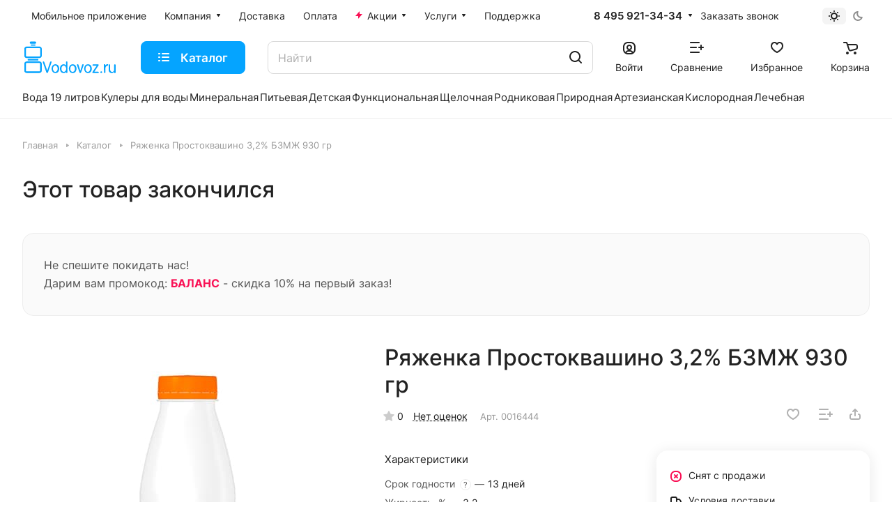

--- FILE ---
content_type: text/html; charset=UTF-8
request_url: https://vodovoz.ru/catalog/kislomolochnye_produkty/43090/
body_size: 45905
content:
<!DOCTYPE html>
<html xmlns="http://www.w3.org/1999/xhtml" xml:lang="ru" lang="ru" class="  ">
	<head><link rel="canonical" href="https://vodovoz.ru/catalog/kislomolochnye_produkty/43090/" />
		<title>Ряженка Простоквашино 3,2% БЗМЖ 930 гр - купить продукты по выгодной цене с доставкой по Москве в интернет-магазине Водовоз.RU</title>
		<link rel="preconnect" href="https://cdn.diginetica.net/">
		<link rel="preconnect" href="https://tracking.diginetica.net/">
		<link rel="preconnect" href="https://tracking-app.diginetica.net/">
                <meta name="yandex-verification" content="706b8fef6c1bb9d1" />
		<meta name="mailru-verification" content="1510b681ddcb26d6" />
		<meta name="google-site-verification" content="B3_IIRIWpPful8ruUwAF4PaqM1GLRRAkKGhLif5ZZ04" />
		<meta name="apple-itunes-app" content="app-id=883954108, affiliate-data=myAffiliateData, app-argument=myURL">
		<meta name="apple-itunes-app-tab" content="app-id=883954108">
		<meta name="google-play-app" content="app-id=com.m.vodovoz">
            
		<link href="/local/templates/aspro-lite/images/splashscreens/iphone5_splash_1.png" media="(device-width: 320px) and (device-height: 568px) and (-webkit-device-pixel-ratio: 2)" rel="apple-touch-startup-image" />
		<link href="/local/templates/aspro-lite/images/splashscreens/iphone6_splash_1.png" media="(device-width: 375px) and (device-height: 667px) and (-webkit-device-pixel-ratio: 2)" rel="apple-touch-startup-image" />
		<link href="/local/templates/aspro-lite/images/splashscreens/iphoneplus_splash_1.png" media="(device-width: 621px) and (device-height: 1104px) and (-webkit-device-pixel-ratio: 3)" rel="apple-touch-startup-image" />
		<link href="/local/templates/aspro-lite/images/splashscreens/iphonex_splash_1.png" media="(device-width: 375px) and (device-height: 812px) and (-webkit-device-pixel-ratio: 3)" rel="apple-touch-startup-image" />
		<link href="/local/templates/aspro-lite/images/splashscreens/iphonexr_splash_1.png" media="(device-width: 414px) and (device-height: 896px) and (-webkit-device-pixel-ratio: 2)" rel="apple-touch-startup-image" />
		<link href="/local/templates/aspro-lite/images/splashscreens/iphonexsmax_splash_1.png" media="(device-width: 414px) and (device-height: 896px) and (-webkit-device-pixel-ratio: 3)" rel="apple-touch-startup-image" />
		<link href="/local/templates/aspro-lite/images/splashscreens/ipad_splash_1.png" media="(device-width: 768px) and (device-height: 1024px) and (-webkit-device-pixel-ratio: 2)" rel="apple-touch-startup-image" />
		<link href="/local/templates/aspro-lite/images/splashscreens/ipadpro1_splash_1.png" media="(device-width: 834px) and (device-height: 1112px) and (-webkit-device-pixel-ratio: 2)" rel="apple-touch-startup-image" />
		<link href="/local/templates/aspro-lite/images/splashscreens/ipadpro3_splash_1.png" media="(device-width: 834px) and (device-height: 1194px) and (-webkit-device-pixel-ratio: 2)" rel="apple-touch-startup-image" />
		<link href="/local/templates/aspro-lite/images/splashscreens/ipadpro2_splash_1.png" media="(device-width: 1024px) and (device-height: 1366px) and (-webkit-device-pixel-ratio: 2)" rel="apple-touch-startup-image" />
                <link href="/local/templates/aspro-lite/images/splashscreens/ipadpro4_splash_1.png" media="(device-width: 820px) and (device-height: 1180px) and (-webkit-device-pixel-ratio: 2)" rel="apple-touch-startup-image" />                
                <meta name="apple-mobile-web-app-capable" content="yes">

				<meta name="viewport" content="initial-scale=1.0, width=device-width" />
		<meta name="HandheldFriendly" content="true" />
		<meta name="yes" content="yes" />
		<meta name="apple-mobile-web-app-status-bar-style" content="black" />
		<meta name="SKYPE_TOOLBAR" content="SKYPE_TOOLBAR_PARSER_COMPATIBLE" />
		<meta http-equiv="Content-Type" content="text/html; charset=UTF-8" />
<meta name="description" content="Ряженка Простоквашино 3,2% БЗМЖ 930 гр - купить по выгодным ценам в интернет-магазине Водовоз.RU. Большие фотографии, подробные описания, отзывы покупателей представлены на сайте. Доставка осуществляется по Москве и Московской области." />

<link href="/bitrix/css/tarakud_wishlist/style.css?1697118286319"  rel="stylesheet" />
<link href="/bitrix/js/ui/design-tokens/dist/ui.design-tokens.css?169711828324720"  rel="stylesheet" />
<link href="/bitrix/js/ui/fonts/opensans/ui.font.opensans.css?16971182842555"  rel="stylesheet" />
<link href="/bitrix/js/main/popup/dist/main.popup.bundle.css?169711828129861"  rel="stylesheet" />
<link href="/bitrix/cache/css/s1/aspro-lite/page_6f8d9eb68f4d240fad668f369be096eb/page_6f8d9eb68f4d240fad668f369be096eb_v1.css?1766661631133423"  rel="stylesheet" />
<link href="/bitrix/cache/css/s1/aspro-lite/default_6e3a3bc0d1bd06998e90e33c1f6c4a86/default_6e3a3bc0d1bd06998e90e33c1f6c4a86_v1.css?17666616318580"  rel="stylesheet" />
<link href="/bitrix/panel/main/popup.css?169711828422696"  rel="stylesheet" />
<link href="/bitrix/cache/css/s1/aspro-lite/default_28519ca283667f421b1d55f6bb950b00/default_28519ca283667f421b1d55f6bb950b00_v1.css?17666616232204"  rel="stylesheet" />
<link href="/bitrix/cache/css/s1/aspro-lite/default_54a66763f6da165af7e23857a9ac72a3/default_54a66763f6da165af7e23857a9ac72a3_v1.css?17666616232888"  rel="stylesheet" />
<link href="/bitrix/cache/css/s1/aspro-lite/template_add98b0dcaa97078a3b15ef0425e9cef/template_add98b0dcaa97078a3b15ef0425e9cef_v1.css?1766676249467813"  data-template-style="true" rel="stylesheet" />
<script>if(!window.BX)window.BX={};if(!window.BX.message)window.BX.message=function(mess){if(typeof mess==='object'){for(let i in mess) {BX.message[i]=mess[i];} return true;}};</script>
<script>(window.BX||top.BX).message({'JS_CORE_LOADING':'Загрузка...','JS_CORE_NO_DATA':'- Нет данных -','JS_CORE_WINDOW_CLOSE':'Закрыть','JS_CORE_WINDOW_EXPAND':'Развернуть','JS_CORE_WINDOW_NARROW':'Свернуть в окно','JS_CORE_WINDOW_SAVE':'Сохранить','JS_CORE_WINDOW_CANCEL':'Отменить','JS_CORE_WINDOW_CONTINUE':'Продолжить','JS_CORE_H':'ч','JS_CORE_M':'м','JS_CORE_S':'с','JSADM_AI_HIDE_EXTRA':'Скрыть лишние','JSADM_AI_ALL_NOTIF':'Показать все','JSADM_AUTH_REQ':'Требуется авторизация!','JS_CORE_WINDOW_AUTH':'Войти','JS_CORE_IMAGE_FULL':'Полный размер'});</script>

<script src="/bitrix/js/main/core/core.js?1697118281486439"></script>

<script>BX.setJSList(['/bitrix/js/main/core/core_ajax.js','/bitrix/js/main/core/core_promise.js','/bitrix/js/main/polyfill/promise/js/promise.js','/bitrix/js/main/loadext/loadext.js','/bitrix/js/main/loadext/extension.js','/bitrix/js/main/polyfill/promise/js/promise.js','/bitrix/js/main/polyfill/find/js/find.js','/bitrix/js/main/polyfill/includes/js/includes.js','/bitrix/js/main/polyfill/matches/js/matches.js','/bitrix/js/ui/polyfill/closest/js/closest.js','/bitrix/js/main/polyfill/fill/main.polyfill.fill.js','/bitrix/js/main/polyfill/find/js/find.js','/bitrix/js/main/polyfill/matches/js/matches.js','/bitrix/js/main/polyfill/core/dist/polyfill.bundle.js','/bitrix/js/main/core/core.js','/bitrix/js/main/polyfill/intersectionobserver/js/intersectionobserver.js','/bitrix/js/main/lazyload/dist/lazyload.bundle.js','/bitrix/js/main/polyfill/core/dist/polyfill.bundle.js','/bitrix/js/main/parambag/dist/parambag.bundle.js']);
</script>
<script>(window.BX||top.BX).message({'ADD_BASKET_PROPS_TITLE':'Выберите свойства, добавляемые в корзину','ADD_BASKET_PROPS_BUTTON_TITLE':'Выбрать'});</script>
<script>(window.BX||top.BX).message({'NOTICE_ADDED2CART':'В корзине','NOTICE_CLOSE':'Закрыть','NOTICE_MORE':'и ещё #COUNT# #PRODUCTS#','NOTICE_PRODUCT0':'товаров','NOTICE_PRODUCT1':'товар','NOTICE_PRODUCT2':'товара','NOTICE_ERROR':'Ошибка','NOTICE_REQUEST_ERROR':'Ошибка запроса','NOTICE_AUTHORIZED':'Вы успешно авторизовались','NOTICE_ADDED2COMPARE':'В сравнении','NOTICE_ADDED2FAVORITE':'В избранном','NOTICE_ADDED2SUBSCRIBE':'Вы подписались','NOTICE_REMOVED_FROM_COMPARE':'Удалено из сравнения','NOTICE_REMOVED_FROM_FAVORITE':'Удалено из избранного','NOTICE_REMOVED_FROM_SUBSCRIBE':'Удалено из подписки'});</script>
<script>(window.BX||top.BX).message({'CT_BST_SEARCH_BUTTON2':'Найти','SEARCH_IN_SITE_FULL':'По всему сайту','SEARCH_IN_SITE':'Везде','SEARCH_IN_CATALOG_FULL':'По каталогу','SEARCH_IN_CATALOG':'Каталог'});</script>
<script>(window.BX||top.BX).message({'JS_CORE_LOADING':'Загрузка...','JS_CORE_NO_DATA':'- Нет данных -','JS_CORE_WINDOW_CLOSE':'Закрыть','JS_CORE_WINDOW_EXPAND':'Развернуть','JS_CORE_WINDOW_NARROW':'Свернуть в окно','JS_CORE_WINDOW_SAVE':'Сохранить','JS_CORE_WINDOW_CANCEL':'Отменить','JS_CORE_WINDOW_CONTINUE':'Продолжить','JS_CORE_H':'ч','JS_CORE_M':'м','JS_CORE_S':'с','JSADM_AI_HIDE_EXTRA':'Скрыть лишние','JSADM_AI_ALL_NOTIF':'Показать все','JSADM_AUTH_REQ':'Требуется авторизация!','JS_CORE_WINDOW_AUTH':'Войти','JS_CORE_IMAGE_FULL':'Полный размер'});</script>
<script>(window.BX||top.BX).message({'LANGUAGE_ID':'ru','FORMAT_DATE':'DD.MM.YYYY','FORMAT_DATETIME':'DD.MM.YYYY HH:MI:SS','COOKIE_PREFIX':'BITRIX_SM','SERVER_TZ_OFFSET':'10800','UTF_MODE':'Y','SITE_ID':'s1','SITE_DIR':'/','USER_ID':'','SERVER_TIME':'1768585046','USER_TZ_OFFSET':'0','USER_TZ_AUTO':'Y','bitrix_sessid':'a206ba94d388cab0677304d0a1fc698a'});</script>


<script  src="/bitrix/cache/js/s1/aspro-lite/kernel_main/kernel_main_v1.js?1766661639287976"></script>
<script src="/bitrix/js/main/jquery/jquery-1.12.4.min.js?169711828197163"></script>
<script src="/bitrix/js/tarakud_wishlist/ajax.js?16971182841017"></script>
<script src="/bitrix/js/main/ajax.js?169711828135509"></script>
<script src="/bitrix/js/main/popup/dist/main.popup.bundle.js?1697118281117166"></script>
<script src="/bitrix/js/main/rating.js?169711828116427"></script>
<script src="/bitrix/js/main/core/core_ls.js?169711828210430"></script>
<script>BX.setJSList(['/bitrix/js/main/session.js','/bitrix/js/main/core/core_fx.js','/bitrix/js/main/pageobject/pageobject.js','/bitrix/js/main/core/core_window.js','/bitrix/js/main/date/main.date.js','/bitrix/js/main/core/core_date.js','/bitrix/js/main/dd.js','/bitrix/js/main/core/core_uf.js','/bitrix/js/main/core/core_dd.js','/bitrix/js/main/core/core_tooltip.js','/bitrix/js/main/utils.js','/local/templates/aspro-lite/js/jquery.history.js','/local/templates/aspro-lite/components/bitrix/catalog.element/main/script.js','/local/templates/aspro-lite/components/bitrix/catalog.section/catalog_block/script.js','/local/templates/aspro-lite/js/slider.swiper.min.js','/local/templates/aspro-lite/vendor/js/carousel/swiper/swiper-bundle.min.js','/local/templates/aspro-lite/js/hover-block.min.js','/local/templates/aspro-lite/js/jquery.fancybox.min.js','/local/templates/aspro-lite/js/slider.swiper.galleryEvents.min.js','/local/templates/aspro-lite/js/viewed.min.js','/local/templates/aspro-lite/js/gallery.min.js','/local/templates/aspro-lite/js/jquery.uniform.min.js','/local/templates/aspro-lite/components/bitrix/sale.gift.main.products/main/script.js','/local/templates/aspro-lite/components/bitrix/sale.gift.product/main/script.js','/local/templates/aspro-lite/js/select_offer_load.min.js','/local/templates/aspro-lite/js/observer.js','/local/templates/aspro-lite/vendor/bootstrap.js','/local/templates/aspro-lite/vendor/jquery.cookie.js','/local/templates/aspro-lite/vendor/jquery.validate.min.js','/local/templates/aspro-lite/vendor/js/ripple.js','/local/templates/aspro-lite/js/detectmobilebrowser.js','/local/templates/aspro-lite/js/matchMedia.js','/local/templates/aspro-lite/js/jquery.actual.min.js','/local/templates/aspro-lite/js/jquery-ui.min.js','/local/templates/aspro-lite/js/jquery.plugin.min.js','/local/templates/aspro-lite/js/jqModal.js','/local/templates/aspro-lite/js/jquery.countdown.min.js','/local/templates/aspro-lite/js/jquery.countdown-ru.js','/local/templates/aspro-lite/js/scrollTabs.js','/local/templates/aspro-lite/js/blocks/controls.js','/local/templates/aspro-lite/js/blocks/tabs-history.js','/local/templates/aspro-lite/js/general.js','/local/templates/aspro-lite/js/custom.js','/local/templates/aspro-lite/js/metrika.goals.min.js','/local/templates/aspro-lite/js/logo.min.js','/local/templates/aspro-lite/js/item-action.min.js','/local/templates/aspro-lite/js/notice.min.js','/local/templates/aspro-lite/js/scroll_to_top.min.js','/local/templates/aspro-lite/components/bitrix/menu/header/script.js','/local/templates/aspro-lite/js/phones.js','/bitrix/components/aspro/theme.selector.lite/templates/.default/script.js','/bitrix/components/bitrix/search.title/script.js','/local/templates/aspro-lite/components/bitrix/search.title/corp/script.js','/local/templates/aspro-lite/js/searchtitle.min.js','/local/templates/aspro-lite/js/dragscroll.min.js','/local/templates/aspro-lite/components/bitrix/menu/left/script.js','/local/templates/aspro-lite/components/bitrix/menu/bottom/script.js','/bitrix/components/aspro/marketing.popup.lite/templates/.default/script.js','/local/templates/aspro-lite/js/jquery.inputmask.bundle.min.js','/local/templates/aspro-lite/components/bitrix/catalog.comments/catalog/script.js','/local/components/aspro/catalog.viewed.lite/templates/main/script.js']);</script>
<script>BX.setCSSList(['/local/templates/aspro-lite/components/bitrix/catalog/main/style.css','/local/templates/aspro-lite/css/animation/animate.min.css','/local/templates/aspro-lite/components/bitrix/catalog.element/main/style.css','/local/templates/aspro-lite/components/bitrix/catalog.section/catalog_block/style.css','/local/templates/aspro-lite/css/catalog.min.css','/local/templates/aspro-lite/css/catalog-block.min.css','/local/templates/aspro-lite/vendor/css/carousel/swiper/swiper-bundle.min.css','/local/templates/aspro-lite/css/slider.swiper.min.css','/local/templates/aspro-lite/css/slider.min.css','/local/templates/aspro-lite/css/rating.min.css','/local/components/redsign/grupper.list/templates/.default/style.css','/local/templates/aspro-lite/css/chip.min.css','/local/templates/aspro-lite/css/jquery.fancybox.min.css','/local/templates/aspro-lite/css/fancybox-gallery.min.css','/local/templates/aspro-lite/css/detail.min.css','/local/templates/aspro-lite/css/rounded-columns.min.css','/local/templates/aspro-lite/css/gallery.min.css','/local/templates/aspro-lite/css/reviews.min.css','/local/templates/aspro-lite/css/share.min.css','/local/templates/aspro-lite/css/chars.min.css','/local/templates/aspro-lite/css/back-url.min.css','/local/templates/aspro-lite/css/fonts/font-awesome/css/font-awesome.min.css','/local/templates/aspro-lite/css/fonts/inter/css/inter.min.css','/local/templates/aspro-lite/css/bootstrap.css','/local/templates/aspro-lite/css/theme-elements.min.css','/local/templates/aspro-lite/vendor/css/ripple.css','/local/templates/aspro-lite/css/buttons.css','/local/templates/aspro-lite/css/svg.css','/local/templates/aspro-lite/css/header.css','/local/templates/aspro-lite/css/footer.css','/local/templates/aspro-lite/css/mobile-header.css','/local/templates/aspro-lite/css/mobile-menu.css','/local/templates/aspro-lite/css/header-fixed.css','/local/templates/aspro-lite/css/page-title-breadcrumb-pagination.css','/local/templates/aspro-lite/css/social-icons.css','/local/templates/aspro-lite/css/left-menu.css','/local/templates/aspro-lite/css/tabs.css','/local/templates/aspro-lite/css/bg-banner.css','/local/templates/aspro-lite/css/regions.css','/local/templates/aspro-lite/css/item-views.css','/local/templates/aspro-lite/css/blocks/countdown.css','/local/templates/aspro-lite/css/blocks/cross.css','/local/templates/aspro-lite/css/blocks/dark-light-theme.css','/local/templates/aspro-lite/css/blocks/flexbox.css','/local/templates/aspro-lite/css/blocks/grid-list.css','/local/templates/aspro-lite/css/blocks/hint.css','/local/templates/aspro-lite/css/blocks/images.css','/local/templates/aspro-lite/css/blocks/line-block.css','/local/templates/aspro-lite/css/blocks/mobile-scrolled.css','/local/templates/aspro-lite/css/blocks/popup.css','/local/templates/aspro-lite/css/blocks/prices.css','/local/templates/aspro-lite/css/blocks/scroller.css','/local/templates/aspro-lite/css/blocks/social-list.css','/local/templates/aspro-lite/css/blocks/sticker.css','/local/templates/aspro-lite/css/blocks/sticky.css','/bitrix/templates/.default/ajax/ajax.css','/local/templates/aspro-lite/css/item-action.min.css','/local/templates/aspro-lite/css/notice.min.css','/local/templates/aspro-lite/css/scroll_to_top.min.css','/local/templates/aspro-lite/components/bitrix/menu/header/style.css','/local/templates/aspro-lite/css/dropdown-select.min.css','/bitrix/components/aspro/theme.selector.lite/templates/.default/style.css','/local/templates/aspro-lite/components/bitrix/search.title/corp/style.css','/local/templates/aspro-lite/css/dragscroll.min.css','/local/templates/aspro-lite/components/bitrix/breadcrumb/main/style.css','/local/templates/aspro-lite/components/bitrix/menu/bottom/style.css','/bitrix/components/aspro/marketing.popup.lite/templates/.default/style.css','/local/templates/aspro-lite/styles.css','/local/templates/aspro-lite/template_styles.css','/local/templates/aspro-lite/css/form.css','/local/templates/aspro-lite/css/colored.css','/local/templates/aspro-lite/css/responsive.css','/local/templates/aspro-lite/css/custom.css','/local/templates/aspro-lite/components/bitrix/catalog.comments/catalog/style.css','/bitrix/components/bitrix/rating.vote/templates/standart_text/style.css','/local/components/aspro/catalog.viewed.lite/templates/main/style.css','/local/templates/aspro-lite/css/bottom-icons-panel.css']);</script>
<script>
			var wishlistUrl = "/";
			var wishlistType = "text";
			BX.message({
				T_DEL_TEXT: "В списке желаний",
				T_DEL_TITLE: "Удалить из списка желаний",
				T_ADD_TEXT: "Добавить в список желаний",
				T_ADD_TITLE: "Добавить в список желаний",
				T_PAGE: "/wishlist/",
				ACTIVE: "active",
			});
			</script>
<script>
					(function () {
						"use strict";

						var counter = function ()
						{
							var cookie = (function (name) {
								var parts = ("; " + document.cookie).split("; " + name + "=");
								if (parts.length == 2) {
									try {return JSON.parse(decodeURIComponent(parts.pop().split(";").shift()));}
									catch (e) {}
								}
							})("BITRIX_CONVERSION_CONTEXT_s1");

							if (cookie && cookie.EXPIRE >= BX.message("SERVER_TIME"))
								return;

							var request = new XMLHttpRequest();
							request.open("POST", "/bitrix/tools/conversion/ajax_counter.php", true);
							request.setRequestHeader("Content-type", "application/x-www-form-urlencoded");
							request.send(
								"SITE_ID="+encodeURIComponent("s1")+
								"&sessid="+encodeURIComponent(BX.bitrix_sessid())+
								"&HTTP_REFERER="+encodeURIComponent(document.referrer)
							);
						};

						if (window.frameRequestStart === true)
							BX.addCustomEvent("onFrameDataReceived", counter);
						else
							BX.ready(counter);
					})();
				</script>
<script>BX.message({'JS_REQUIRED':'Заполните это поле!','JS_FORMAT':'Неверный формат!','JS_FILE_EXT':'Недопустимое расширение файла!','JS_PASSWORD_COPY':'Пароли не совпадают!','JS_PASSWORD_LENGTH':'Минимум 6 символов!','JS_ERROR':'Неверно заполнено поле!','JS_FILE_SIZE':'Максимальный размер 5мб!','JS_FILE_BUTTON_NAME':'Выберите файл','JS_FILE_DEFAULT':'Файл не найден','JS_DATE':'Некорректная дата!','JS_DATETIME':'Некорректная дата/время!','JS_REQUIRED_LICENSES':'Согласитесь с условиями','S_CALLBACK':'Заказать звонок','S_QUESTION':'Задать вопрос','S_ASK_QUESTION':'Задать вопрос','S_FEEDBACK':'Оставить отзыв','ERROR_INCLUDE_MODULE_DIGITAL_TITLE':'Ошибка подключения модуля &laquo;Аспро: ЛайтШоп&raquo;','ERROR_INCLUDE_MODULE_DIGITAL_TEXT':'Ошибка подключения модуля &laquo;Аспро: ЛайтШоп&raquo;.<br />Пожалуйста установите модуль и повторите попытку','S_SERVICES':'Наши услуги','S_SERVICES_SHORT':'Услуги','S_TO_ALL_SERVICES':'Все услуги','S_CATALOG':'Каталог товаров','S_CATALOG_SHORT':'Каталог','S_TO_ALL_CATALOG':'Весь каталог','S_CATALOG_FAVORITES':'Наши товары','S_CATALOG_FAVORITES_SHORT':'Товары','S_NEWS':'Новости','S_TO_ALL_NEWS':'Все новости','S_COMPANY':'О компании','S_OTHER':'Прочее','S_CONTENT':'Контент','T_JS_ARTICLE':'Артикул: ','T_JS_NAME':'Наименование: ','T_JS_PRICE':'Цена: ','T_JS_QUANTITY':'Количество: ','T_JS_SUMM':'Сумма: ','FANCY_CLOSE':'Закрыть','FANCY_NEXT':'Вперед','FANCY_PREV':'Назад','CUSTOM_COLOR_CHOOSE':'Выбрать','CUSTOM_COLOR_CANCEL':'Отмена','S_MOBILE_MENU':'Меню','DIGITAL_T_MENU_BACK':'Назад','DIGITAL_T_MENU_CALLBACK':'Обратная связь','DIGITAL_T_MENU_CONTACTS_TITLE':'Будьте на связи','TITLE_BASKET':'В корзине товаров на #SUMM#','BASKET_SUMM':'#SUMM#','EMPTY_BASKET':'Корзина пуста','TITLE_BASKET_EMPTY':'Корзина пуста','BASKET':'Корзина','SEARCH_TITLE':'Поиск','SOCIAL_TITLE':'Оставайтесь на связи','LOGIN':'Войти','MY_CABINET':'Кабинет','SUBSCRIBE_TITLE':'Будьте всегда в курсе','HEADER_SCHEDULE':'Время работы','SEO_TEXT':'SEO описание','COMPANY_IMG':'Картинка компании','COMPANY_TEXT':'Описание компании','JS_RECAPTCHA_ERROR':'Пройдите проверку','JS_PROCESSING_ERROR':'Согласитесь с условиями!','CONFIG_SAVE_SUCCESS':'Настройки сохранены','CONFIG_SAVE_FAIL':'Ошибка сохранения настроек','CLEAR_FILE':'Отменить','ALL_SECTIONS_PROJECT':'Все проекты','RELOAD_PAGE':'Обновить страницу','REFRESH':'Поменять картинку','RECAPTCHA_TEXT':'Подтвердите, что вы не робот','SHOW':'Еще','HIDE':'Скрыть','FILTER_EXPAND_VALUES':'Показать все','FILTER_HIDE_VALUES':'Свернуть','COUNTDOWN_SEC':'сек','COUNTDOWN_MIN':'мин','COUNTDOWN_HOUR':'час','COUNTDOWN_DAY0':'дн','COUNTDOWN_DAY1':'дн','COUNTDOWN_DAY2':'дн','COUNTDOWN_WEAK0':'Недель','COUNTDOWN_WEAK1':'Неделя','COUNTDOWN_WEAK2':'Недели','COUNTDOWN_MONTH0':'Месяцев','COUNTDOWN_MONTH1':'Месяц','COUNTDOWN_MONTH2':'Месяца','COUNTDOWN_YEAR0':'Лет','COUNTDOWN_YEAR1':'Год','COUNTDOWN_YEAR2':'Года','COUNTDOWN_COMPACT_SEC':'с','COUNTDOWN_COMPACT_MIN':'м','COUNTDOWN_COMPACT_HOUR':'ч','COUNTDOWN_COMPACT_DAY':'д','COUNTDOWN_COMPACT_WEAK':'н','COUNTDOWN_COMPACT_MONTH':'м','COUNTDOWN_COMPACT_YEAR0':'л','COUNTDOWN_COMPACT_YEAR1':'г','BASKET_PRINT_BUTTON':'Распечатать','BASKET_CLEAR_ALL_BUTTON':'Очистить','BASKET_QUICK_ORDER_BUTTON':'Быстрый заказ','BASKET_CONTINUE_BUTTON':'Продолжить покупки','BASKET_ORDER_BUTTON':'Оформить заказ','SHARE_BUTTON':'Поделиться','BASKET_CHANGE_TITLE':'Ваш заказ','BASKET_CHANGE_LINK':'Изменить','MORE_INFO_SKU':'Купить','ITEM_ECONOMY':'Экономия','ITEM_ARTICLE':'Артикул: ','JS_FORMAT_ORDER':'имеет неверный формат','JS_BASKET_COUNT_TITLE':'В корзине товаров на SUMM','POPUP_VIDEO':'Видео','POPUP_GIFT_TEXT':'Нашли что-то особенное? Намекните другу о подарке!','ORDER_FIO_LABEL':'Ф.И.О.','ORDER_PHONE_LABEL':'Телефон','ORDER_REGISTER_BUTTON':'Регистрация','PRICES_TYPE':'Варианты цен','FILTER_HELPER_VALUES':' знач.','SHOW_MORE_SCU_MAIN':'Еще #COUNT#','SHOW_MORE_SCU_1':'предложение','SHOW_MORE_SCU_2':'предложения','SHOW_MORE_SCU_3':'предложений','PARENT_ITEM_NOT_FOUND':'Не найден основной товар для услуги в корзине. Обновите страницу и попробуйте снова.','S_FAVORITE':'Избранное','S_COMPARE':'Сравнение'})</script>
<link rel="manifest" href="/manifest.json">
<link rel="apple-touch-icon" sizes="36x36" href="/upload/CLite/d1f/opol2xp0969hn31di8jz2e372m0l288k.png">
<link rel="apple-touch-icon" sizes="48x48" href="/upload/CLite/0fd/ziyixfj9a2lsk61a67bkwfn6lt286ixl.png">
<link rel="apple-touch-icon" sizes="72x72" href="/upload/CLite/c58/l6eqxrdmciift93rap5di7j0hkp094br.png">
<link rel="apple-touch-icon" sizes="96x96" href="/upload/CLite/33d/i4thzksd8u2u143ri3fm4qhv5nfp3vb4.png">
<link rel="apple-touch-icon" sizes="144x144" href="/upload/CLite/a80/tbixhvja8yauzfzsqi5l63t5ua0g5rfy.png">
<link rel="apple-touch-icon" sizes="192x192" href="/upload/CLite/824/75pp60rfc5nvn0l4x07ubxsp85a0bdcy.png">
<link rel="apple-touch-icon" sizes="512x512" href="/upload/CLite/e13/24tjbhl5mj4vpl4eoy8y2qm03jjyugo0.png">
<style>html {--border-radius-20:20px;--border-radius-16:16px;--border-radius-12:12px;--border-radius:8px;--theme-base-color:#05a4ff;--theme-base-opacity-color:#05a4ff1a;--theme-more-color:#32cb5d;--theme-outer-border-radius:16px;--theme-text-transform:none;--theme-letter-spacing:normal;--theme-button-font-size:0%;--theme-button-padding-2px:0%;--theme-button-padding-1px:0%;--theme-more-color-hue:137;--theme-more-color-saturation:60%;--theme-more-color-lightness:50%;--theme-base-color-hue:202;--theme-base-color-saturation:100%;--theme-base-color-lightness:51%;--theme-lightness-hover-diff:6%;}</style>
<style>html {font-size:16px;--theme-font-family:Inter;--theme-font-title-family:var(--theme-font-family);--theme-font-title-weight:500;}</style>
<style>html {--theme-page-width: 1500px;--theme-page-width-padding: 32px}</style>

			<script data-skip-moving="true" src="/bitrix/js/main/jquery/jquery-3.6.0.min.js"></script>
			<script data-skip-moving="true" src="/local/templates/aspro-lite/js/speed.min.js?=1697118343"></script>
		
<link href="/local/templates/aspro-lite/css/print.css?169711834316634" data-template-style="true" rel="stylesheet" media="print">
<script>window.lazySizesConfig = window.lazySizesConfig || {};lazySizesConfig.loadMode = 1;lazySizesConfig.expand = 200;lazySizesConfig.expFactor = 1;lazySizesConfig.hFac = 0.1;window.lazySizesConfig.loadHidden = false;</script>
<script src="/local/templates/aspro-lite/vendor/lazysizes.min.js" data-skip-moving="true" defer=""></script>
<script src="/local/templates/aspro-lite/vendor/ls.unveilhooks.min.js" data-skip-moving="true" defer=""></script>
<link rel="shortcut icon" href="/favicon.ico" type="image/x-icon" />
<link rel="apple-touch-icon" sizes="180x180" href="/upload/CLite/c0b/glowhrqev1jb5n1vjp3w3pr8swfb0948.jpg" />
<meta property="og:description" content="Ряженка Простоквашино 3,2% 930 гр" />
<meta property="og:image" content="https://vodovoz.ru/upload/iblock/7cf/7cfce4a175f75fd4ccb76dc9ded763eb.jpeg" />
<link rel="image_src" href="https://vodovoz.ru/upload/iblock/7cf/7cfce4a175f75fd4ccb76dc9ded763eb.jpeg"  />
<meta property="og:title" content="Ряженка Простоквашино 3,2% БЗМЖ 930 гр - купить продукты по выгодной цене с доставкой по Москве в интернет-магазине Водовоз.RU" />
<meta property="og:type" content="website" />
<meta property="og:url" content="https://vodovoz.ru/catalog/kislomolochnye_produkty/43090/" />



<script  src="/bitrix/cache/js/s1/aspro-lite/template_a9f4723725c10c0cb71c686f44def1c0/template_a9f4723725c10c0cb71c686f44def1c0_v1.js?1766661631525157"></script>
<script  src="/bitrix/cache/js/s1/aspro-lite/page_6a4ab045a6e255f9360b4150a0e01a90/page_6a4ab045a6e255f9360b4150a0e01a90_v1.js?1768210290307965"></script>
<script  src="/bitrix/cache/js/s1/aspro-lite/default_95d1d3746b35b074b6fe62c92844642e/default_95d1d3746b35b074b6fe62c92844642e_v1.js?176666163110634"></script>
<script  src="/bitrix/cache/js/s1/aspro-lite/default_187a8d46900a2ff05cbdc588dc42038b/default_187a8d46900a2ff05cbdc588dc42038b_v1.js?17666616244892"></script>
<script>var _ba = _ba || []; _ba.push(["aid", "e9c7fd7ef235532ea8885a4ba70c4553"]); _ba.push(["host", "vodovoz.ru"]); (function() {var ba = document.createElement("script"); ba.type = "text/javascript"; ba.async = true;ba.src = (document.location.protocol == "https:" ? "https://" : "http://") + "bitrix.info/ba.js";var s = document.getElementsByTagName("script")[0];s.parentNode.insertBefore(ba, s);})();</script>


				<style>html {--header-height:184px;}</style>
	</head>
	<body class="block-wo-title  site_s1   side_left hide_menu_page region_confirm_normal header_fill_ fixed_y mfixed_y mfixed_view_always title_position_left mmenu_leftside mheader-v1 footer-v1 fill_bg_ header-v3 title-v1 bottom-icons-panel_y with_order with_cabinet with_phones theme-light" id="main" data-site="/">
		<div class="bx_areas"><script>
window.dataLayerv = window.dataLayerv || [];
</script>
<!-- Yandex.Metrika counter -->
<script >
   (function(m,e,t,r,i,k,a){m[i]=m[i]||function(){(m[i].a=m[i].a||[]).push(arguments)};
   m[i].l=1*new Date();k=e.createElement(t),a=e.getElementsByTagName(t)[0],k.async=1,k.src=r,a.parentNode.insertBefore(k,a)})
   (window, document, "script", "https://mc.yandex.ru/metrika/tag.js", "ym");

   ym(21025804, "init", {
        clickmap:true,
        trackLinks:true,
        accurateTrackBounce:true,
        webvisor:true,
        ecommerce:"dataLayerv"
   });
</script>
<noscript><div><img class="lazyload "  src="[data-uri]" data-src="https://mc.yandex.ru/watch/21025804" style="position:absolute; left:-9999px;" alt="" /></div></noscript>
<!-- /Yandex.Metrika counter -->

<!-- Top.Mail.Ru counter -->
<script>
var _tmr = window._tmr || (window._tmr = []);
_tmr.push({id: "2672533", type: "pageView", start: (new Date()).getTime(), pid: "0"});
(function (d, w, id) {
  if (d.getElementById(id)) return;
  var ts = d.createElement("script"); ts.type = "text/javascript"; ts.async = true; ts.id = id;
  ts.src = "https://top-fwz1.mail.ru/js/code.js";
  var f = function () {var s = d.getElementsByTagName("script")[0]; s.parentNode.insertBefore(ts, s);};
  if (w.opera == "[object Opera]") { d.addEventListener("DOMContentLoaded", f, false); } else { f(); }
})(document, window, "tmr-code");
</script>
<noscript><div><img class="lazyload "  src="[data-uri]" data-src="https://top-fwz1.mail.ru/counter?id=2672533;js=na" style="position:absolute;left:-9999px;" alt="Top.Mail.Ru" /></div></noscript>
<!-- /Top.Mail.Ru counter -->

 <script> var digiScript = document.createElement('script');
		digiScript.src = '//cdn.diginetica.net/4882/client.js';
		digiScript.defer = true;
		digiScript.async = true;
		document.head.appendChild(digiScript);
</script></div>

		
		<div id="panel"></div>


												<script data-skip-moving="true">
			var solutionName = 'arLiteOptions';
			var arAsproOptions = window[solutionName] = ({});
			var arAsproCounters = {};
			var arBasketItems = {};
		</script>
		<script src="/local/templates/aspro-lite/js/setTheme.php?site_id=s1&site_dir=/" data-skip-moving="true"></script>
		<script>
		
		if(arAsproOptions.SITE_ADDRESS){
			arAsproOptions.SITE_ADDRESS = arAsproOptions.SITE_ADDRESS.replace(/'/g, "");
		}
		
		window.basketJSParams = window.basketJSParams || [];
		window.dataLayer = window.dataLayer || [];		BX.message({'MIN_ORDER_PRICE_TEXT':'<b>Минимальная сумма заказа #PRICE#<\/b><br/>Пожалуйста, добавьте еще товаров в корзину','LICENSES_TEXT':'<input id=\"s190\" class=\"form-processing-form form-checkbox__input\" name=\"Processing_of_personal_data\" type=\"checkbox\" value=\"Y\" tabindex=\"5\">\n		<label for=\"s190\" tabindex=\"5\" class=\"form-checkbox__label\">\n		<span>Соглашаюсь на <a href=\"/about/obrabotka_offer/\" target=\"_blank\">обработку персональных данных<\/a><\/span><span class=\"form-checkbox__box\"><\/span><\/label>','OFFER_TEXT':'Продолжая, Вы принимаете и соглашаетесь на <a href=\"/about/obrabotka_offer/\" target=\"_blank\">обработку персональных данных<\/a> на условиях <a href=\"/about/politika_konfidentsialnosti/\" target=\"_blank\">политики конфиденциальности<\/a>'});
		arAsproOptions.PAGES.FRONT_PAGE = window[solutionName].PAGES.FRONT_PAGE = "";
		arAsproOptions.PAGES.BASKET_PAGE = window[solutionName].PAGES.BASKET_PAGE = "";
		arAsproOptions.PAGES.ORDER_PAGE = window[solutionName].PAGES.ORDER_PAGE = "";
		arAsproOptions.PAGES.PERSONAL_PAGE = window[solutionName].PAGES.PERSONAL_PAGE = "";
		arAsproOptions.PAGES.CATALOG_PAGE = window[solutionName].PAGES.CATALOG_PAGE = "1";
		</script>
		<!--'start_frame_cache_options-block'-->			<script>
			var arAsproCounters = {'BASKET':{'ITEMS':[],'COUNT':'0','TITLE':'Корзина пуста'},'DELAY':{'ITEMS':[],'COUNT':'0'},'NOT_AVAILABLE':{'ITEMS':[],'COUNT':'0'},'COMPARE':{'ITEMS':[],'COUNT':'0','TITLE':'Список сравниваемых элементов'},'FAVORITE':{'ITEMS':[],'COUNT':'0','TITLE':'Избранные товары'},'SUBSCRIBE':{'ITEMS':[],'COUNT':'0','TITLE':'Подписка на товары'}};
			</script>
			<!--'end_frame_cache_options-block'-->
		<div class="body  hover_">
			<div class="body_media"></div>

						<div class="headers-container">
				<div class="title-v1" data-ajax-block="HEADER" data-ajax-callback="headerInit">
										
<header class="header_3 header  header--narrow ">
	<div class="header__inner  header__inner--no-pt">

		
		<div class="header__top-part " data-ajax-load-block="HEADER_TOP_PART">
							<div class="maxwidth-theme">
							
			<div class="header__top-inner">

				
								<div class="header__top-item header-menu header-menu--long dotted-flex-1 hide-dotted">
					<nav class="mega-menu sliced">
							<div class="catalog_icons_">
		<div class="header-menu__wrapper">
											<div class="header-menu__item unvisible header-menu__item--first  ">
					<a class="header-menu__link header-menu__link--top-level light-opacity-hover fill-theme-hover banner-light-text dark_link  " href="/landings/mobile_app/">
												<span class="header-menu__title font_14">
							Мобильное приложение						</span>
											</a>
																			</div>
															<div class="header-menu__item unvisible   header-menu__item--dropdown">
					<a class="header-menu__link header-menu__link--top-level light-opacity-hover fill-theme-hover banner-light-text dark_link  " href="/about/">
												<span class="header-menu__title font_14">
							Компания						</span>
													<i class="svg inline  header-menu__wide-submenu-right-arrow fill-dark-light-block banner-light-icon-fill" aria-hidden="true"><svg width="7" height="5"><use xlink:href="/local/templates/aspro-lite/images/svg/arrows.svg#down-7-5"></use></svg></i>											</a>
																<div class="header-menu__dropdown-menu dropdown-menu-wrapper dropdown-menu-wrapper--visible dropdown-menu-wrapper--woffset">
							<div class="dropdown-menu-inner rounded-16 ">

								
								
								
								<ul class="header-menu__dropdown-menu-inner ">
																																								<li class="header-menu__dropdown-item  count_ ">
												<a class="font_15 dropdown-menu-item dark_link fill-dark-light-block " href="/about/">
													О нас																									</a>
																							</li>
																																																		<li class="header-menu__dropdown-item  count_ ">
												<a class="font_15 dropdown-menu-item dark_link fill-dark-light-block " href="/about/contacts/">
													Контакты																									</a>
																							</li>
																																																		<li class="header-menu__dropdown-item  count_ ">
												<a class="font_15 dropdown-menu-item dark_link fill-dark-light-block " href="/about/job/">
													Вакансии																									</a>
																							</li>
																																																		<li class="header-menu__dropdown-item  count_ ">
												<a class="font_15 dropdown-menu-item dark_link fill-dark-light-block " href="/reviews/">
													Отзывы																									</a>
																							</li>
																																																		<li class="header-menu__dropdown-item  count_ ">
												<a class="font_15 dropdown-menu-item dark_link fill-dark-light-block " href="/about/certificates/">
													Сертификаты																									</a>
																							</li>
																																																		<li class="header-menu__dropdown-item  count_ ">
												<a class="font_15 dropdown-menu-item dark_link fill-dark-light-block " href="/blog/">
													Блог																									</a>
																							</li>
																											</ul>

																							</div>
						</div>
														</div>
															<div class="header-menu__item unvisible   ">
					<a class="header-menu__link header-menu__link--top-level light-opacity-hover fill-theme-hover banner-light-text dark_link  " href="/dostavka/">
												<span class="header-menu__title font_14">
							Доставка						</span>
											</a>
																			</div>
															<div class="header-menu__item unvisible   ">
					<a class="header-menu__link header-menu__link--top-level light-opacity-hover fill-theme-hover banner-light-text dark_link  " href="/dostavka/oplata/">
												<span class="header-menu__title font_14">
							Оплата						</span>
											</a>
																			</div>
															<div class="header-menu__item unvisible   header-menu__item--dropdown">
					<a class="header-menu__link header-menu__link--top-level light-opacity-hover fill-theme-hover banner-light-text dark_link  " href="/action/">
												<span class="header-menu__title font_14">
							<svg width="13" height="12" viewBox="0 0 13 12" fill="none" xmlns="http://www.w3.org/2000/svg"><path d="M0 7L6 0V4H10L4 11V7H0Z" fill="#f91155"/></svg> Акции						</span>
													<i class="svg inline  header-menu__wide-submenu-right-arrow fill-dark-light-block banner-light-icon-fill" aria-hidden="true"><svg width="7" height="5"><use xlink:href="/local/templates/aspro-lite/images/svg/arrows.svg#down-7-5"></use></svg></i>											</a>
																<div class="header-menu__dropdown-menu dropdown-menu-wrapper dropdown-menu-wrapper--visible dropdown-menu-wrapper--woffset">
							<div class="dropdown-menu-inner rounded-16 ">

								
								
								
								<ul class="header-menu__dropdown-menu-inner ">
																																								<li class="header-menu__dropdown-item  count_ ">
												<a class="font_15 dropdown-menu-item dark_link fill-dark-light-block " href="/action/dlya_novyh_klientov/">
													Для новых клиентов																									</a>
																							</li>
																																																		<li class="header-menu__dropdown-item  count_ ">
												<a class="font_15 dropdown-menu-item dark_link fill-dark-light-block " href="/action/dlya_postoyannyh_klientov/">
													Для всех клиентов																									</a>
																							</li>
																																																		<li class="header-menu__dropdown-item  count_ ">
												<a class="font_15 dropdown-menu-item dark_link fill-dark-light-block " href="/action/dlya_shkol/">
													Для школ и учебных учреждений																									</a>
																							</li>
																																																		<li class="header-menu__dropdown-item  count_ ">
												<a class="font_15 dropdown-menu-item dark_link fill-dark-light-block " href="/catalog/sezonnye_skidki/">
													Самое выгодное																									</a>
																							</li>
																											</ul>

																							</div>
						</div>
														</div>
															<div class="header-menu__item unvisible   header-menu__item--dropdown">
					<a class="header-menu__link header-menu__link--top-level light-opacity-hover fill-theme-hover banner-light-text dark_link  " href="/service/">
												<span class="header-menu__title font_14">
							Услуги						</span>
													<i class="svg inline  header-menu__wide-submenu-right-arrow fill-dark-light-block banner-light-icon-fill" aria-hidden="true"><svg width="7" height="5"><use xlink:href="/local/templates/aspro-lite/images/svg/arrows.svg#down-7-5"></use></svg></i>											</a>
																<div class="header-menu__dropdown-menu dropdown-menu-wrapper dropdown-menu-wrapper--visible dropdown-menu-wrapper--woffset">
							<div class="dropdown-menu-inner rounded-16 ">

								
								
								
								<ul class="header-menu__dropdown-menu-inner ">
																																								<li class="header-menu__dropdown-item  count_ ">
												<a class="font_15 dropdown-menu-item dark_link fill-dark-light-block " href="/service/arenda_kulera/">
													Аренда кулеров																									</a>
																							</li>
																																																		<li class="header-menu__dropdown-item  count_ ">
												<a class="font_15 dropdown-menu-item dark_link fill-dark-light-block " href="/service/besplatnaya_arenda_kulera/">
													Бесплатная аренда кулера																									</a>
																							</li>
																																																		<li class="header-menu__dropdown-item  count_ ">
												<a class="font_15 dropdown-menu-item dark_link fill-dark-light-block " href="/service/remont_kulerov/">
													Ремонт кулеров																									</a>
																							</li>
																																																		<li class="header-menu__dropdown-item  count_ ">
												<a class="font_15 dropdown-menu-item dark_link fill-dark-light-block " href="/service/sanitarnaya_obrabotka/">
													Санитарная обработка																									</a>
																							</li>
																											</ul>

																							</div>
						</div>
														</div>
															<div class="header-menu__item unvisible  header-menu__item--last ">
					<a class="header-menu__link header-menu__link--top-level light-opacity-hover fill-theme-hover banner-light-text dark_link  " href="/faq/">
												<span class="header-menu__title font_14">
							Поддержка						</span>
											</a>
																			</div>
							
						<div class="header-menu__item header-menu__item--more-items unvisible">
				<div class="header-menu__link banner-light-icon-fill fill-dark-light-block light-opacity-hover">
					<i class="svg inline " aria-hidden="true"><svg width="15" height="3"><use xlink:href="/local/templates/aspro-lite/images/svg/header_icons.svg#dots-15-3"></use></svg></i>				</div>
				<div class="header-menu__dropdown-menu dropdown-menu-wrapper dropdown-menu-wrapper--visible dropdown-menu-wrapper--woffset">
					<ul class="header-menu__more-items-list dropdown-menu-inner rounded-16"></ul>
				</div>
				
				
			</div>
					</div>
	</div>
	<script data-skip-moving="true">
		if(typeof topMenuAction !== 'function'){
			function topMenuAction() {
				//CheckTopMenuPadding();
				//CheckTopMenuOncePadding();
				if(typeof CheckTopMenuDotted !== 'function'){
					let timerID = setInterval(function(){
						if(typeof CheckTopMenuDotted === 'function'){
							CheckTopMenuDotted();
							clearInterval(timerID);
						}
					}, 100);
				} else {
					CheckTopMenuDotted();
				}
			}
		}
		
	</script>
					</nav>
				</div>

												
			<div class="header__top-item no-shrinked " data-ajax-load-block="HEADER_TOGGLE_PHONE">
				
												<div class="">
								<div class="phones">
																		<div class="phones__phones-wrapper">
																						
								<div class="phones__inner phones__inner--with_dropdown phones__inner--big fill-theme-parent">
				<a class="phones__phone-link phones__phone-first dark_link banner-light-text menu-light-text icon-block__name" href="tel:84959213434">8 495 921-34-34</a>
									<div class="phones__dropdown ">
						<div class="dropdown dropdown--relative">
																							<div class="phones__phone-more dropdown__item color-theme-hover dropdown__item--first ">
									<a class="phones__phone-link dark_link " rel="nofollow" href="tel:84959213434">8 495 921-34-34<span class="phones__phone-descript phones__dropdown-title">Отдел продаж</span></a>
								</div>
																							<div class="phones__phone-more dropdown__item color-theme-hover  ">
									<a class="phones__phone-link dark_link " rel="nofollow" href="tel:88007773434">8 800 777-34-34<span class="phones__phone-descript phones__dropdown-title">Отдел продаж</span></a>
								</div>
																							<div class="phones__phone-more dropdown__item color-theme-hover  dropdown__item--last">
									<a class="phones__phone-link dark_link " rel="nofollow" href="tel:*2134">*2134<span class="phones__phone-descript phones__dropdown-title">Отдел продаж</span></a>
								</div>
														<div class="phones__dropdown-item callback-item">
								<div class="animate-load btn btn-default btn-wide btn-sm" data-event="jqm" data-param-id="11" data-name="callback">
									Заказать звонок								</div>
							</div>
						</div>
						<div class="dropdown dropdown--relative">
																					<div class="phones__dropdown-item">
													<div class="email__title phones__dropdown-title">
						E-mail					</div>
								<div class="phones__dropdown-value">
										<div>
						<div class="contact-property__label font_13 color_999">Отдел продаж</div>
<a href="mailto:zakaz@vodovoz.ru">zakaz@vodovoz.ru</a><br/>
<div class="contact-property__label font_13 color_999">Для поставщиков</div>
<a href="mailto:714@vodovoz.ru">714@vodovoz.ru</a><br/>
<div class="contact-property__label font_13 color_999">Отдел рекламы </div>
<a href="mailto:reklama@vodovoz.ru">reklama@vodovoz.ru</a>					</div>
				</div>

									</div>
																									<div class="phones__dropdown-item">
				
									<div class="address__title phones__dropdown-title">
						Адрес					</div>
				
				<div class="phones__dropdown-value">
										<div class="address__text address__text--large ">
						Москва, Волгоградский проспект, д.42					</div>
				</div>

									</div>
																						<div class="phones__dropdown-item">
			
							<div class="schedule__title phones__dropdown-title">
					Режим работы				</div>
			
			<div class="phones__dropdown-value">
								<div class="schedule__text  ">
											Круглосуточно<br/><br/>									</div>
			</div>

							</div>
									

	<!-- noindex -->
			<div class="phones__dropdown-item social-item">
	
	<div class="social">
		<ul class="social__items social__items--md social__items--type-color social__items--grid">
																																	<li class="social__item grid-list__item hover_blink vkontakte ">
							<a class="social__link shine" href="http://vk.com/vodovozru" target="_blank" rel="nofollow" title="ВКонтакте"></a>
						</li>
																																																																	<li class="social__item grid-list__item hover_blink telegram ">
							<a class="social__link shine" href="https://telegram.im/@VodovozRu" target="_blank" rel="nofollow" title="Telegram"></a>
						</li>
																																																																																						<li class="social__item grid-list__item hover_blink yandex-zen ">
							<a class="social__link shine" href="https://zen.yandex.ru/id/5b3cc2de489e8d00ac4e0a06" target="_blank" rel="nofollow" title="Яндекс Дзен"></a>
						</li>
																																												<li class="social__item grid-list__item hover_blink pinterest ">
							<a class="social__link shine" href="https://rutube.ru/channel/27505430/" target="_blank" rel="nofollow" title="Rutube"></a>
						</li>
																																								</ul>

			</div>

			</div>
		<!-- /noindex -->
						</div>
					</div>
					<span class="more-arrow banner-light-icon-fill menu-light-icon-fill fill-dark-light-block">
						<i class="svg inline " aria-hidden="true"><svg width="7" height="5"><use xlink:href="/local/templates/aspro-lite/images/svg/arrows.svg#down-7-5"></use></svg></i>											</span>
							</div>
																		</div>

																			<div>
											<div class="phones__callback light-opacity-hover animate-load dark_link banner-light-text menu-light-text hide-1200" data-event="jqm" data-param-id="11" data-name="callback">
												Заказать звонок											</div>
										</div>
																	</div>
							</div>
						
				
			</div>


			
												
												
			<div class="header__top-item " data-ajax-load-block="HEADER_TOGGLE_THEME_SELECTOR">
				
												<div class="header-theme-selector">
								<div id="theme-selector--g0" class="theme-selector" title="Включить темное оформление">
	<div class="theme-selector__inner">
		<div class="theme-selector__items">
			<div class="theme-selector__item theme-selector__item--light current">
				<div class="theme-selector__item-icon"><i class="svg inline light-16-16" aria-hidden="true"><svg width="16" height="16"><use xlink:href="/bitrix/components/aspro/theme.selector.lite/templates/.default/images/svg/icons.svg#light-16-16"></use></svg></i></div>
			</div>
			<div class="theme-selector__item theme-selector__item--dark">
				<div class="theme-selector__item-icon"><i class="svg inline dark-14-14" aria-hidden="true"><svg width="14" height="14"><use xlink:href="/bitrix/components/aspro/theme.selector.lite/templates/.default/images/svg/icons.svg#dark-14-14"></use></svg></i></div>
			</div>
		</div>
	</div>
	<script>
	BX.message({
		TS_T_light: 'Включить темное оформление',
		TS_T_dark: 'Включить светлое оформление',
	});

	new JThemeSelector(
		'g0', 
		{'CACHE_TYPE':'A'}, {'RAND':'g0','SIGNED_PARAMS':'YToyOntzOjEwOiJDQUNIRV9UWVBFIjtzOjE6IkEiO3M6MTE6In5DQUNIRV9UWVBFIjtzOjE6IkEiO30=.6c06954133558e29b44e75193666cc2aa9d1bc4ba9c895a057816e651f36b4d5','LANGUAGE_ID':'ru','SITE_ID':'s1','COLOR':'light','TEMPLATE':'.default'}	);
	</script>
</div>							</div>
						
				
			</div>


							

			</div>
							</div>
					</div>

		
		
		<div class="header__main-part   header__main-part--long part-with-search"  data-ajax-load-block="HEADER_MAIN_PART">

							<div class="maxwidth-theme">
			
			<div class="header__main-inner relative part-with-search__inner">

				<div class="header__main-item">
					<div class="line-block line-block--40">
												<div class="logo  line-block__item no-shrinked">
							<a class="menu-light-icon-fill banner-light-icon-fill" href="/"><svg version="1.1" xmlns="http://www.w3.org/2000/svg" xmlns:xlink="http://www.w3.org/1999/xlink" width="138" height="48"
	 viewBox="0 0 138 49" xml:space="preserve">
<g>
	<g>
		<path class="fill_dark_lite_sinii" fill-rule="evenodd" clip-rule="evenodd" d="M23.7,7.9H5c-2,0-3.5,1.6-3.5,3.5v9.9c0,2,1.6,3.5,3.5,3.5h18.6c2,0,3.5-1.6,3.5-3.5v-10
			C27.2,9.5,25.6,7.9,23.7,7.9L23.7,7.9z M24.7,21.5L24.7,21.5c0,0.6-0.5,0.9-0.9,0.9h-19C4.4,22.5,4,22,4,21.5V11.2
			c0-0.6,0.5-0.9,0.9-0.9h19c0.6,0,0.9,0.5,0.9,0.9V21.5z"/>
		<path class="fill_dark_lite_sinii" fill-rule="evenodd" clip-rule="evenodd" d="M23.7,29.7H5c-2,0-3.5,1.6-3.5,3.5v9.9c0,2,1.6,3.5,3.5,3.5h18.6c2,0,3.5-1.6,3.5-3.5v-10
			C27.2,31.2,25.6,29.7,23.7,29.7L23.7,29.7z M24.7,43.3L24.7,43.3c0,0.6-0.5,0.9-0.9,0.9h-19c-0.6,0-0.9-0.5-0.9-0.9V32.9
			C4,32.3,4.4,32,4.8,32h19c0.6,0,0.9,0.5,0.9,0.9V43.3z"/>
		<path class="fill_dark_lite_sinii" fill-rule="evenodd" clip-rule="evenodd" d="M22.1,28.1c0,0.2-0.2,0.3-0.3,0.3H6.9c-0.2,0-0.3-0.2-0.3-0.3v-1.9C6.6,26,6.8,26,6.9,26h14.9
			c0.2,0,0.3,0.2,0.3,0.3C22.1,26.2,22.1,28.1,22.1,28.1z"/>
		<path class="fill_dark_lite_sinii" fill-rule="evenodd" clip-rule="evenodd" d="M17.7,6.3c0,0.2-0.2,0.3-0.3,0.3h-6c-0.2,0-0.3-0.2-0.3-0.3V5.1c0-0.2,0.2-0.3,0.3-0.3h6
			c0.2,0,0.3,0.2,0.3,0.3V6.3z"/>
		<path class="fill_dark_lite_sinii" fill-rule="evenodd" clip-rule="evenodd" d="M18.8,2.2c0,0.9-0.8,1.7-1.7,1.7h-5.9c-0.9,0-1.7-0.8-1.7-1.7s0.8-1.7,1.7-1.7h5.9
			C18.2,0.6,18.8,1.2,18.8,2.2z"/>
	</g>
	<path class="fill_dark_lite_sinii" fill-rule="evenodd" clip-rule="evenodd" d="M35.1,43.1L35.1,43.1l-4.2-12c-0.1-0.3-0.2-0.5-0.3-0.7c-0.1-0.2-0.2-0.4-0.4-0.5c-0.2-0.1-0.4-0.2-0.7-0.2
		c-0.2,0-0.4,0-0.5,0.1s-0.3,0.2-0.3,0.3c-0.1,0.1-0.1,0.3-0.1,0.4s0,0.3,0,0.4s0.1,0.3,0.1,0.4l5,14.1c0.1,0.2,0.2,0.5,0.3,0.6
		c0.1,0.2,0.2,0.3,0.4,0.4c0.2,0.1,0.4,0.1,0.6,0.1s0.5,0,0.6-0.1c0.2-0.1,0.3-0.2,0.4-0.4c0.1-0.2,0.2-0.4,0.3-0.6l5-14.1
		c0-0.1,0.1-0.3,0.1-0.4s0-0.3,0-0.4c0-0.2,0-0.3-0.1-0.4s-0.2-0.2-0.3-0.3c-0.1-0.1-0.3-0.1-0.5-0.1c-0.3,0-0.5,0.1-0.7,0.2
		s-0.3,0.3-0.4,0.5c-0.1,0.2-0.2,0.5-0.3,0.7L35.1,43.1L35.1,43.1z M41.5,40.3c0,0.7,0.1,1.3,0.3,2s0.4,1.2,0.7,1.8s0.7,1,1.1,1.4
		c0.5,0.4,0.9,0.8,1.5,0.9c0.6,0.2,1.2,0.4,2,0.4s1.3-0.1,2-0.4c0.6-0.2,1.1-0.6,1.5-0.9c0.5-0.4,0.9-0.9,1.1-1.4
		c0.3-0.6,0.6-1.1,0.7-1.8c0.2-0.7,0.3-1.3,0.3-2s-0.1-1.3-0.3-2s-0.4-1.2-0.7-1.8s-0.7-1-1.1-1.4c-0.5-0.4-0.9-0.8-1.5-0.9
		c-0.6-0.2-1.2-0.4-2-0.4s-1.3,0.1-2,0.4c-0.6,0.2-1.1,0.6-1.5,0.9c-0.5,0.4-0.9,0.9-1.1,1.4c-0.3,0.6-0.6,1.1-0.7,1.8
		C41.6,39,41.5,39.6,41.5,40.3L41.5,40.3z M43.5,40.3c0-0.5,0-0.9,0.1-1.3c0.1-0.5,0.2-0.9,0.4-1.2c0.2-0.4,0.4-0.8,0.7-1
		c0.3-0.3,0.6-0.6,0.9-0.8s0.9-0.3,1.3-0.3s0.9,0.1,1.3,0.3s0.8,0.5,0.9,0.8c0.3,0.3,0.5,0.7,0.7,1c0.2,0.4,0.3,0.9,0.4,1.2
		c0.1,0.5,0.1,0.9,0.1,1.3s0,0.9-0.1,1.3c-0.1,0.5-0.2,0.9-0.4,1.2c-0.2,0.4-0.4,0.8-0.7,1c-0.3,0.3-0.6,0.6-0.9,0.8
		s-0.9,0.3-1.3,0.3s-0.9-0.1-1.3-0.3s-0.8-0.5-0.9-0.8c-0.3-0.3-0.5-0.7-0.7-1c-0.2-0.4-0.3-0.9-0.4-1.2
		C43.5,41.1,43.5,40.7,43.5,40.3L43.5,40.3z M62.8,40.3c0,0.5,0,0.9-0.1,1.3c-0.1,0.5-0.2,0.9-0.4,1.2c-0.2,0.4-0.4,0.8-0.7,1
		c-0.3,0.3-0.6,0.6-0.9,0.8s-0.9,0.3-1.3,0.3s-0.9-0.1-1.3-0.3s-0.8-0.4-1-0.7c-0.3-0.3-0.5-0.7-0.7-1s-0.3-0.9-0.4-1.2
		c-0.1-0.5-0.1-0.9-0.1-1.3s0-0.9,0.1-1.3s0.2-0.9,0.4-1.2c0.2-0.4,0.4-0.8,0.7-1c0.3-0.3,0.6-0.6,0.9-0.8s0.9-0.3,1.3-0.3
		s0.9,0.1,1.3,0.3s0.8,0.5,0.9,0.8c0.3,0.3,0.5,0.7,0.7,1c0.2,0.4,0.3,0.9,0.4,1.2C62.7,39.5,62.8,39.9,62.8,40.3L62.8,40.3z
		 M62.5,45.4c0,0.4,0.1,0.7,0.3,0.9s0.5,0.3,0.8,0.3s0.6-0.1,0.8-0.3c0.2-0.2,0.3-0.5,0.3-0.9V30.9c0-0.4-0.1-0.7-0.3-0.9
		c-0.2-0.2-0.5-0.3-0.8-0.3s-0.6,0.1-0.8,0.3c-0.2,0.2-0.3,0.5-0.3,0.9v4.7l0,0c-0.2-0.3-0.5-0.6-0.8-0.8c-0.3-0.3-0.7-0.5-1.1-0.7
		c-0.4-0.2-0.9-0.3-1.5-0.3c-0.7,0-1.3,0.1-1.9,0.4c-0.6,0.2-1,0.6-1.5,0.9c-0.5,0.4-0.8,0.9-1.1,1.4c-0.3,0.6-0.6,1.1-0.7,1.8
		c-0.2,0.7-0.2,1.3-0.2,2s0.1,1.3,0.2,2c0.2,0.7,0.4,1.2,0.7,1.8s0.7,1,1.1,1.4c0.5,0.4,0.9,0.8,1.5,0.9c0.6,0.2,1.2,0.4,1.9,0.4
		c0.9,0,1.5-0.2,2.1-0.5s0.9-0.8,1.3-1.3l0,0V45.4L62.5,45.4z M66.8,40.3c0,0.7,0.2,1.5,0.3,2c0.1,0.4,0.4,1.2,0.7,1.8
		c0.3,0.5,0.7,1,1.1,1.4s0.9,0.7,1.5,0.9s1.3,0.4,2,0.4s1.2,0,2-0.4c0.8-0.4,1.1-0.6,1.5-0.9c0.5-0.4,0.9-1,1.1-1.4
		c0.2-0.4,0.5-1.2,0.7-1.8c0.2-0.6,0.3-1.3,0.3-2s-0.1-1.3-0.3-2c-0.2-0.7-0.4-1.2-0.7-1.8c-0.3-0.6-0.7-1-1.1-1.4
		c-0.4-0.3-1-0.7-1.5-0.9c-0.4-0.1-1.2-0.4-2-0.4s-1.4,0.2-2,0.4c-0.5,0.2-1.1,0.6-1.5,0.9c-0.5,0.4-0.9,1-1.1,1.4
		c-0.2,0.4-0.5,1.3-0.7,1.8S66.8,39.6,66.8,40.3L66.8,40.3z M69,39c0.1-0.4,0.2-0.9,0.4-1.2c0.2-0.3,0.4-0.8,0.6-1s0.6-0.6,0.9-0.7
		s0.7-0.3,1.3-0.3s0.9,0.1,1.3,0.3s0.8,0.6,0.9,0.8c0.2,0.2,0.5,0.6,0.7,1c0.2,0.4,0.3,0.9,0.4,1.2s0.1,0.9,0.1,1.3s0,0.9-0.1,1.3
		c-0.1,0.5-0.2,0.9-0.4,1.2c-0.2,0.4-0.3,0.6-0.6,1s-0.6,0.5-0.9,0.7c-0.3,0.2-0.9,0.3-1.3,0.3s-0.9-0.1-1.3-0.3s-0.8-0.4-1-0.7
		c-0.3-0.3-0.5-0.7-0.7-1c-0.2-0.4-0.3-0.8-0.4-1.2s0-0.9,0-1.4S68.9,39.4,69,39z M82.3,45.7c0.1,0.2,0.2,0.4,0.2,0.5
		c0.1,0.1,0.2,0.2,0.4,0.3c0.1,0.1,0.3,0.1,0.6,0.1c0.2,0,0.4,0,0.6-0.1c0.1-0.1,0.3-0.2,0.4-0.3c0.1-0.1,0.2-0.3,0.2-0.5l3.5-9.9
		c0.1-0.2,0.1-0.4,0.2-0.5c0-0.1,0.1-0.3,0.1-0.4c0-0.2-0.1-0.4-0.1-0.6c-0.1-0.2-0.2-0.3-0.4-0.4c-0.1-0.1-0.3-0.1-0.5-0.1
		s-0.4,0-0.6,0.1c-0.1,0.1-0.3,0.2-0.4,0.3c-0.1,0.1-0.2,0.3-0.2,0.4l-2.7,8.5h-0.1l-2.7-8.5c-0.1-0.2-0.1-0.3-0.2-0.4
		s-0.2-0.2-0.4-0.3s-0.3-0.1-0.6-0.1c-0.2,0-0.3,0-0.5,0.1c-0.1,0.1-0.3,0.2-0.4,0.4c-0.1,0.2-0.1,0.3-0.1,0.6c0,0.1,0,0.3,0.1,0.4
		c0,0.1,0.1,0.3,0.2,0.5L82.3,45.7L82.3,45.7z M89.2,40.3c0,0.7,0.1,1.3,0.3,2c0.2,0.7,0.4,1.2,0.7,1.8s0.7,1,1.1,1.4
		c0.5,0.4,0.9,0.8,1.5,0.9s1.2,0.4,2,0.4s1.3-0.1,2-0.4c0.6-0.2,1.1-0.6,1.5-0.9c0.5-0.4,0.9-0.9,1.1-1.4c0.3-0.6,0.6-1.1,0.7-1.8
		c0.2-0.7,0.3-1.3,0.3-2s-0.1-1.3-0.3-2c-0.2-0.7-0.4-1.2-0.7-1.8s-0.7-1-1.1-1.4s-0.9-0.8-1.5-0.9s-1.2-0.4-2-0.4s-1.3,0.1-2,0.4
		c-0.6,0.2-1.1,0.6-1.5,0.9c-0.5,0.4-0.9,0.9-1.1,1.4c-0.3,0.6-0.6,1.1-0.7,1.8C89.3,39,89.2,39.6,89.2,40.3L89.2,40.3z M91.3,39
		c0.1-0.5,0.2-0.9,0.4-1.2c0.2-0.4,0.4-0.8,0.7-1c0.3-0.3,0.6-0.6,0.9-0.8c0.3-0.2,0.9-0.3,1.3-0.3s0.9,0.1,1.3,0.3s0.8,0.5,0.9,0.8
		c0.3,0.3,0.5,0.7,0.7,1c0.2,0.4,0.3,0.9,0.4,1.2c0.1,0.5,0.1,0.9,0.1,1.3s0,0.9-0.1,1.3c-0.1,0.5-0.2,0.9-0.4,1.2
		c-0.2,0.4-0.4,0.8-0.7,1c-0.3,0.3-0.6,0.6-0.9,0.8c-0.3,0.2-0.9,0.3-1.3,0.3s-0.9-0.1-1.3-0.3s-0.8-0.4-1-0.7
		c-0.3-0.3-0.5-0.7-0.7-1c-0.2-0.4-0.3-0.9-0.4-1.2c0-0.5,0-1,0-1.4C91.2,39.9,91.2,39.4,91.3,39z M104.1,44.7L104.1,44.7l5.9-8.8
		c0.2-0.2,0.3-0.4,0.3-0.6c0.1-0.2,0.1-0.3,0.1-0.5c0-0.1,0-0.2-0.1-0.4c-0.1-0.1-0.2-0.2-0.3-0.3c-0.2-0.1-0.4-0.1-0.7-0.1h-6.9
		c-0.4,0-0.6,0.1-0.8,0.3c-0.2,0.2-0.3,0.4-0.3,0.7s0.1,0.5,0.3,0.7c0.2,0.2,0.5,0.2,0.8,0.3h5.1l-5.9,8.8c-0.2,0.2-0.3,0.4-0.3,0.6
		c-0.1,0.2-0.1,0.3-0.1,0.5c0,0.1,0,0.2,0.1,0.4c0.1,0.1,0.2,0.2,0.3,0.3c0.2,0.1,0.4,0.1,0.7,0.1h7.3c0.4,0,0.6-0.1,0.8-0.3
		c0.2-0.2,0.3-0.4,0.3-0.7s-0.1-0.5-0.3-0.7c-0.2-0.2-0.5-0.2-0.8-0.3H104.1L104.1,44.7z M112.9,45.4c0,0.2,0.1,0.5,0.2,0.6
		c0.1,0.2,0.3,0.3,0.5,0.5c0.2,0.1,0.4,0.2,0.6,0.2s0.5-0.1,0.6-0.2c0.2-0.1,0.3-0.3,0.5-0.5c0.1-0.2,0.2-0.4,0.2-0.6
		s-0.1-0.5-0.2-0.6c-0.1-0.2-0.3-0.3-0.5-0.5c-0.2-0.1-0.4-0.2-0.6-0.2s-0.5,0.1-0.6,0.2c-0.2,0.1-0.3,0.3-0.5,0.5
		S112.9,45.2,112.9,45.4L112.9,45.4z M118.2,45.4c0,0.4,0.1,0.7,0.3,0.9c0.2,0.2,0.5,0.3,0.8,0.3s0.6-0.1,0.8-0.3
		c0.2-0.2,0.3-0.5,0.3-0.9v-5.9c0-0.6,0.1-1.1,0.3-1.5c0.2-0.5,0.4-0.8,0.7-1c0.3-0.3,0.6-0.5,0.9-0.7c0.3-0.2,0.7-0.3,0.9-0.3
		c0.5-0.1,0.8-0.2,0.9-0.4c0.1-0.2,0.3-0.5,0.3-0.8c0-0.2-0.1-0.4-0.1-0.6c-0.1-0.2-0.2-0.3-0.4-0.4c-0.2-0.1-0.4-0.2-0.7-0.2
		c-0.3,0-0.6,0.1-0.9,0.2c-0.3,0.1-0.6,0.3-0.9,0.6c-0.3,0.2-0.5,0.5-0.7,0.7c-0.2,0.3-0.4,0.5-0.5,0.8l0,0v-1
		c0-0.4-0.1-0.7-0.3-0.9c-0.2-0.2-0.5-0.3-0.8-0.3s-0.6,0.1-0.8,0.3c-0.2,0.2-0.3,0.5-0.3,0.9L118.2,45.4L118.2,45.4z M135.3,45.4
		V35.1c0-0.4-0.1-0.7-0.3-0.9c-0.2-0.2-0.5-0.3-0.8-0.3s-0.6,0.1-0.8,0.3c-0.2,0.2-0.3,0.5-0.3,0.9v6.8c0,0.6-0.1,1-0.3,1.4
		c-0.2,0.4-0.4,0.8-0.7,0.9c-0.3,0.3-0.6,0.5-0.9,0.6c-0.4,0.1-0.7,0.2-1,0.2c-0.4,0-0.7-0.1-1-0.2c-0.4-0.1-0.7-0.3-0.9-0.6
		c-0.3-0.3-0.5-0.6-0.7-0.9s-0.3-0.9-0.3-1.4v-6.8c0-0.4-0.1-0.7-0.3-0.9s-0.5-0.3-0.8-0.3s-0.6,0.1-0.8,0.3
		c-0.2,0.2-0.3,0.5-0.3,0.9v6.9c0,0.8,0.1,1.3,0.3,1.9c0.2,0.6,0.4,0.9,0.8,1.3c0.3,0.4,0.7,0.7,1,0.9c0.4,0.2,0.8,0.4,1.1,0.5
		c0.4,0.1,0.9,0.2,1.2,0.2c0.4,0,0.9-0.1,1.2-0.2s0.9-0.3,1.2-0.6c0.4-0.3,0.8-0.6,1-0.9h0.1v0.5c0,0.4,0.1,0.7,0.3,0.9
		c0.2,0.2,0.5,0.3,0.8,0.3s0.6-0.1,0.8-0.3C135.2,46.1,135.3,45.8,135.3,45.4z"/>
</g>
</svg></a>						</div>
					</div>
				</div>

									<div class="header__main-item header__burger menu-dropdown-offset">
						<nav class="mega-menu">
								<div class="catalog_icons_">
		<div class="header-menu__wrapper">
											<div class="header-menu__item unvisible header-menu__item--first header-menu__item--last header-menu__item--dropdown header-menu__item--wide active">
					<a class="header-menu__link--only-catalog fill-use-fff btn btn-default btn--no-rippple btn-lg " href="/catalog/">
													<i class="svg inline " aria-hidden="true"><svg width="16" height="16"><use xlink:href="/local/templates/aspro-lite/images/svg/header_icons.svg#burger-16-16"></use></svg></i>												<span class="header-menu__title font_14">
							Каталог						</span>
											</a>
																<div class="header-menu__dropdown-menu dropdown-menu-wrapper dropdown-menu-wrapper--visible ">
							<div class="dropdown-menu-inner rounded-16 ">

								
																	<div class="header-menu__wide-limiter scrollbar">
								
																																				<div class="header-menu__wide-right-part">
											<div class="side_banners">
					<div class="side_banners__item33">
									<div class="reklamabaner sait"><span class="szorintoltip"><span>Реклама</span></span>
						<span class="tooltiptext">ООО «МосВодовоз», ИНН 7723487572, еrid: 2RanykhpphY</span>
					</div>
					<div class="reklamabaner mobilka" data-event="jqm" data-param-id="reklama" data-name="reklama" data-param-id="reklama" data-param-dannyereklama="2RanykhpphY"><span class="szorintoltip"><span>Реклама</span></span>
						<span class="tooltiptext">ООО «МосВодовоз», ИНН 7723487572, еrid: 2RanykhpphY</span>
					</div>
				
									<a class="dark_link" href="/catalog/novinki/">
									<div  class="lazyload side_banners__item-img rounded-16" style="background: url(/upload/iblock/8c4/wu545spu1f4hg093orh87s537vtdih2f.jpg) no-repeat center;"></div>
									</a>
							</div>
			</div>										</div>
																	
								<ul class="header-menu__dropdown-menu-inner  header-menu__dropdown-menu--grids">
																													<li class="header-menu__dropdown-item count_ has_img header-menu__dropdown-item--img-LEFT">
                <div class="header-menu__dropdown-item-img  header-menu__dropdown-item-img--LEFT">
				<div class="header-menu__dropdown-item-img-inner">
                    <a href="/catalog/sezonnye_skidki/">
                                                    <img class="lazyload "  src="[data-uri]" data-src="/upload/resize_cache/iblock/9ba/56_56_0/tjork99p4mninvk9l3p66971ca2zee0c.png" alt="Новогодние скидки" title="Новогодние скидки" />
                                            </a>
				</div>
            </div>
            
    <div class="header-menu__wide-item-wrapper">
        <a class="font_16 font_weight--500 dark_link switcher-title header-menu__wide-child-link fill-theme-hover" href="/catalog/sezonnye_skidki/">
            <span>Новогодние скидки</span>
                    </a>
            </div>
</li>																													<li class="header-menu__dropdown-item count_ has_img header-menu__dropdown-item--img-LEFT">
                <div class="header-menu__dropdown-item-img  header-menu__dropdown-item-img--LEFT">
				<div class="header-menu__dropdown-item-img-inner">
                    <a href="/catalog/novinki/">
                                                    <img class="lazyload "  src="[data-uri]" data-src="/upload/resize_cache/iblock/af6/56_56_0/p1lt8sx9ywgsioof1g0fh183a2v5od2v.png" alt="Новинки" title="Новинки" />
                                            </a>
				</div>
            </div>
            
    <div class="header-menu__wide-item-wrapper">
        <a class="font_16 font_weight--500 dark_link switcher-title header-menu__wide-child-link fill-theme-hover" href="/catalog/novinki/">
            <span>Новинки</span>
                    </a>
            </div>
</li>																													<li class="header-menu__dropdown-item count_ header-menu__dropdown-item--with-dropdown has_img header-menu__dropdown-item--img-LEFT">
                <div class="header-menu__dropdown-item-img  header-menu__dropdown-item-img--LEFT">
				<div class="header-menu__dropdown-item-img-inner">
                    <a href="/catalog/novogodniy_assortiment/">
                                                    <img class="lazyload "  src="[data-uri]" data-src="/upload/resize_cache/iblock/1f5/56_56_0/fasagebejnc0c3nsv75rrcifqi2t68i0.png" alt="Новогодние товары" title="Новогодние товары" />
                                            </a>
				</div>
            </div>
            
    <div class="header-menu__wide-item-wrapper">
        <a class="font_16 font_weight--500 dark_link switcher-title header-menu__wide-child-link fill-theme-hover" href="/catalog/novogodniy_assortiment/">
            <span>Новогодние товары</span>
                            <i class="svg inline  header-menu__wide-submenu-right-arrow fill-dark-light-block only_more_items" aria-hidden="true"><svg width="7" height="5"><use xlink:href="/local/templates/aspro-lite/images/svg/arrows.svg#down-7-5"></use></svg></i>                    </a>
                                <ul class="header-menu__wide-submenu">
                                                        <li class=" header-menu__wide-submenu-item   " >
                        <span class="header-menu__wide-submenu-item-inner">
                            <a class="font_15 dark_link fill-theme-hover fill-dark-light-block header-menu__wide-child-link" href="/catalog/ng_kofe_chay/">
                                <span class="header-menu__wide-submenu-item-name">Кофе, чай</span>                                                            </a>
                                                    </span>
                    </li>
                                                                            <li class=" header-menu__wide-submenu-item   " >
                        <span class="header-menu__wide-submenu-item-inner">
                            <a class="font_15 dark_link fill-theme-hover fill-dark-light-block header-menu__wide-child-link" href="/catalog/ng_napitki/">
                                <span class="header-menu__wide-submenu-item-name">Напитки</span>                                                            </a>
                                                    </span>
                    </li>
                                                                            <li class="collapsed header-menu__wide-submenu-item   " style="display: none;">
                        <span class="header-menu__wide-submenu-item-inner">
                            <a class="font_15 dark_link fill-theme-hover fill-dark-light-block header-menu__wide-child-link" href="/catalog/novogodnie_sladosti/">
                                <span class="header-menu__wide-submenu-item-name">Новогодние сладости</span>                                                            </a>
                                                    </span>
                    </li>
                                                                            <li class="collapsed header-menu__wide-submenu-item header-menu__wide-submenu-item--last  " style="display: none;">
                        <span class="header-menu__wide-submenu-item-inner">
                            <a class="font_15 dark_link fill-theme-hover fill-dark-light-block header-menu__wide-child-link" href="/catalog/servirovka_stola/">
                                <span class="header-menu__wide-submenu-item-name">Сервировка стола</span>                                                            </a>
                                                    </span>
                    </li>
                                                                        <li class="header-menu__wide-submenu-item--more_items">
                        <span class="dark_link with_dropdown font_15 fill-dark-light-block svg">
                            Еще                            <i class="svg inline  menu-arrow" aria-hidden="true"><svg width="7" height="5"><use xlink:href="/local/templates/aspro-lite/images/svg/arrows.svg#down-7-5"></use></svg></i>                        </span>
                        
                    </li>
                            </ul>
            </div>
</li>																													<li class="header-menu__dropdown-item count_ has_img header-menu__dropdown-item--img-LEFT">
                <div class="header-menu__dropdown-item-img  header-menu__dropdown-item-img--LEFT">
				<div class="header-menu__dropdown-item-img-inner">
                    <a href="/catalog/pitevaya_voda_19_litrov/">
                                                    <img class="lazyload "  src="[data-uri]" data-src="/upload/resize_cache/iblock/af8/56_56_0/9nnxaykjpn6uioc4a01i7jnroou0mvbf.png" alt="Вода 19 литров" title="Вода 19 литров" />
                                            </a>
				</div>
            </div>
            
    <div class="header-menu__wide-item-wrapper">
        <a class="font_16 font_weight--500 dark_link switcher-title header-menu__wide-child-link fill-theme-hover" href="/catalog/pitevaya_voda_19_litrov/">
            <span>Вода 19 литров</span>
                    </a>
            </div>
</li>																													<li class="header-menu__dropdown-item count_ has_img header-menu__dropdown-item--img-LEFT">
                <div class="header-menu__dropdown-item-img  header-menu__dropdown-item-img--LEFT">
				<div class="header-menu__dropdown-item-img-inner">
                    <a href="/catalog/voda_5_10_litrov/">
                                                    <img class="lazyload "  src="[data-uri]" data-src="/upload/resize_cache/iblock/6da/56_56_0/c0huxhrr9z8u2huse03wa8il52prhrc3.png" alt="Вода 3 - 12 литров" title="Вода 3 - 12 литров" />
                                            </a>
				</div>
            </div>
            
    <div class="header-menu__wide-item-wrapper">
        <a class="font_16 font_weight--500 dark_link switcher-title header-menu__wide-child-link fill-theme-hover" href="/catalog/voda_5_10_litrov/">
            <span>Вода 3 - 12 литров</span>
                    </a>
            </div>
</li>																													<li class="header-menu__dropdown-item count_ header-menu__dropdown-item--with-dropdown has_img header-menu__dropdown-item--img-LEFT">
                <div class="header-menu__dropdown-item-img  header-menu__dropdown-item-img--LEFT">
				<div class="header-menu__dropdown-item-img-inner">
                    <a href="/catalog/mineralnaya_voda/">
                                                    <img class="lazyload "  src="[data-uri]" data-src="/upload/resize_cache/iblock/bfb/56_56_0/gsx9zamfqbuuq7qmhv724zk0mtxufau3.png" alt="Вода 0.25 - 2.5 литра" title="Вода 0.25 - 2.5 литра" />
                                            </a>
				</div>
            </div>
            
    <div class="header-menu__wide-item-wrapper">
        <a class="font_16 font_weight--500 dark_link switcher-title header-menu__wide-child-link fill-theme-hover" href="/catalog/mineralnaya_voda/">
            <span>Вода 0.25 - 2.5 литра</span>
                            <i class="svg inline  header-menu__wide-submenu-right-arrow fill-dark-light-block only_more_items" aria-hidden="true"><svg width="7" height="5"><use xlink:href="/local/templates/aspro-lite/images/svg/arrows.svg#down-7-5"></use></svg></i>                    </a>
                                <ul class="header-menu__wide-submenu">
                                                        <li class=" header-menu__wide-submenu-item   " >
                        <span class="header-menu__wide-submenu-item-inner">
                            <a class="font_15 dark_link fill-theme-hover fill-dark-light-block header-menu__wide-child-link" href="/catalog/voda_baikal430/">
                                <span class="header-menu__wide-submenu-item-name">Baikal430</span>                                                            </a>
                                                    </span>
                    </li>
                                                                            <li class=" header-menu__wide-submenu-item   " >
                        <span class="header-menu__wide-submenu-item-inner">
                            <a class="font_15 dark_link fill-theme-hover fill-dark-light-block header-menu__wide-child-link" href="/catalog/voda_svyatoy_istochnik/">
                                <span class="header-menu__wide-submenu-item-name">Святой Источник</span>                                                            </a>
                                                    </span>
                    </li>
                                                                            <li class="collapsed header-menu__wide-submenu-item   " style="display: none;">
                        <span class="header-menu__wide-submenu-item-inner">
                            <a class="font_15 dark_link fill-theme-hover fill-dark-light-block header-menu__wide-child-link" href="/catalog/voda_piligrim/">
                                <span class="header-menu__wide-submenu-item-name">Пилигрим</span>                                                            </a>
                                                    </span>
                    </li>
                                                                            <li class="collapsed header-menu__wide-submenu-item   " style="display: none;">
                        <span class="header-menu__wide-submenu-item-inner">
                            <a class="font_15 dark_link fill-theme-hover fill-dark-light-block header-menu__wide-child-link" href="/catalog/voda_akva_areal/">
                                <span class="header-menu__wide-submenu-item-name">Аква Ареал</span>                                                            </a>
                                                    </span>
                    </li>
                                                                            <li class="collapsed header-menu__wide-submenu-item   " style="display: none;">
                        <span class="header-menu__wide-submenu-item-inner">
                            <a class="font_15 dark_link fill-theme-hover fill-dark-light-block header-menu__wide-child-link" href="/catalog/voda_senezhskaya/">
                                <span class="header-menu__wide-submenu-item-name">Сенежская</span>                                                            </a>
                                                    </span>
                    </li>
                                                                            <li class="collapsed header-menu__wide-submenu-item   " style="display: none;">
                        <span class="header-menu__wide-submenu-item-inner">
                            <a class="font_15 dark_link fill-theme-hover fill-dark-light-block header-menu__wide-child-link" href="/catalog/voda_arkhyz/">
                                <span class="header-menu__wide-submenu-item-name">Архыз</span>                                                            </a>
                                                    </span>
                    </li>
                                                                            <li class="collapsed header-menu__wide-submenu-item   " style="display: none;">
                        <span class="header-menu__wide-submenu-item-inner">
                            <a class="font_15 dark_link fill-theme-hover fill-dark-light-block header-menu__wide-child-link" href="/catalog/korolevskaya_voda/">
                                <span class="header-menu__wide-submenu-item-name">Королевская вода</span>                                                            </a>
                                                    </span>
                    </li>
                                                                            <li class="collapsed header-menu__wide-submenu-item   " style="display: none;">
                        <span class="header-menu__wide-submenu-item-inner">
                            <a class="font_15 dark_link fill-theme-hover fill-dark-light-block header-menu__wide-child-link" href="/catalog/voda_sila_baykala/">
                                <span class="header-menu__wide-submenu-item-name">Легенда Байкала</span>                                                            </a>
                                                    </span>
                    </li>
                                                                            <li class="collapsed header-menu__wide-submenu-item   " style="display: none;">
                        <span class="header-menu__wide-submenu-item-inner">
                            <a class="font_15 dark_link fill-theme-hover fill-dark-light-block header-menu__wide-child-link" href="/catalog/voda_tassay/">
                                <span class="header-menu__wide-submenu-item-name">Tassay</span>                                                            </a>
                                                    </span>
                    </li>
                                                                            <li class="collapsed header-menu__wide-submenu-item   " style="display: none;">
                        <span class="header-menu__wide-submenu-item-inner">
                            <a class="font_15 dark_link fill-theme-hover fill-dark-light-block header-menu__wide-child-link" href="/catalog/voda_lipetskiy_byuvet/">
                                <span class="header-menu__wide-submenu-item-name">Липецкий Бювет</span>                                                            </a>
                                                    </span>
                    </li>
                                                                            <li class="collapsed header-menu__wide-submenu-item   " style="display: none;">
                        <span class="header-menu__wide-submenu-item-inner">
                            <a class="font_15 dark_link fill-theme-hover fill-dark-light-block header-menu__wide-child-link" href="/catalog/voda_legenda_gor/">
                                <span class="header-menu__wide-submenu-item-name">Легенда гор</span>                                                            </a>
                                                    </span>
                    </li>
                                                                            <li class="collapsed header-menu__wide-submenu-item   " style="display: none;">
                        <span class="header-menu__wide-submenu-item-inner">
                            <a class="font_15 dark_link fill-theme-hover fill-dark-light-block header-menu__wide-child-link" href="/catalog/voda_borjomi/">
                                <span class="header-menu__wide-submenu-item-name">Боржоми</span>                                                            </a>
                                                    </span>
                    </li>
                                                                            <li class="collapsed header-menu__wide-submenu-item   " style="display: none;">
                        <span class="header-menu__wide-submenu-item-inner">
                            <a class="font_15 dark_link fill-theme-hover fill-dark-light-block header-menu__wide-child-link" href="/catalog/voda_4_vody/">
                                <span class="header-menu__wide-submenu-item-name">4 воды</span>                                                            </a>
                                                    </span>
                    </li>
                                                                            <li class="collapsed header-menu__wide-submenu-item   " style="display: none;">
                        <span class="header-menu__wide-submenu-item-inner">
                            <a class="font_15 dark_link fill-theme-hover fill-dark-light-block header-menu__wide-child-link" href="/catalog/voda_8_2/">
                                <span class="header-menu__wide-submenu-item-name">8.2</span>                                                            </a>
                                                    </span>
                    </li>
                                                                            <li class="collapsed header-menu__wide-submenu-item   " style="display: none;">
                        <span class="header-menu__wide-submenu-item-inner">
                            <a class="font_15 dark_link fill-theme-hover fill-dark-light-block header-menu__wide-child-link" href="/catalog/voda_acqua_calabria/">
                                <span class="header-menu__wide-submenu-item-name">Acqua Calabria</span>                                                            </a>
                                                    </span>
                    </li>
                                                                            <li class="collapsed header-menu__wide-submenu-item   " style="display: none;">
                        <span class="header-menu__wide-submenu-item-inner">
                            <a class="font_15 dark_link fill-theme-hover fill-dark-light-block header-menu__wide-child-link" href="/catalog/voda_acqua_panna/">
                                <span class="header-menu__wide-submenu-item-name">Acqua Panna</span>                                                            </a>
                                                    </span>
                    </li>
                                                                            <li class="collapsed header-menu__wide-submenu-item   " style="display: none;">
                        <span class="header-menu__wide-submenu-item-inner">
                            <a class="font_15 dark_link fill-theme-hover fill-dark-light-block header-menu__wide-child-link" href="/catalog/voda_aqua_dew/">
                                <span class="header-menu__wide-submenu-item-name">Aqua Dew</span>                                                            </a>
                                                    </span>
                    </li>
                                                                            <li class="collapsed header-menu__wide-submenu-item   " style="display: none;">
                        <span class="header-menu__wide-submenu-item-inner">
                            <a class="font_15 dark_link fill-theme-hover fill-dark-light-block header-menu__wide-child-link" href="/catalog/voda_aqua_spiritt/">
                                <span class="header-menu__wide-submenu-item-name">Aqua SpiritT</span>                                                            </a>
                                                    </span>
                    </li>
                                                                            <li class="collapsed header-menu__wide-submenu-item   " style="display: none;">
                        <span class="header-menu__wide-submenu-item-inner">
                            <a class="font_15 dark_link fill-theme-hover fill-dark-light-block header-menu__wide-child-link" href="/catalog/voda_aquadetox/">
                                <span class="header-menu__wide-submenu-item-name">AQUAdetox</span>                                                            </a>
                                                    </span>
                    </li>
                                                                            <li class="collapsed header-menu__wide-submenu-item   " style="display: none;">
                        <span class="header-menu__wide-submenu-item-inner">
                            <a class="font_15 dark_link fill-theme-hover fill-dark-light-block header-menu__wide-child-link" href="/catalog/voda_ascania/">
                                <span class="header-menu__wide-submenu-item-name">Ascania</span>                                                            </a>
                                                    </span>
                    </li>
                                                                            <li class="collapsed header-menu__wide-submenu-item   " style="display: none;">
                        <span class="header-menu__wide-submenu-item-inner">
                            <a class="font_15 dark_link fill-theme-hover fill-dark-light-block header-menu__wide-child-link" href="/catalog/voda_azure/">
                                <span class="header-menu__wide-submenu-item-name">Azure</span>                                                            </a>
                                                    </span>
                    </li>
                                                                            <li class="collapsed header-menu__wide-submenu-item   " style="display: none;">
                        <span class="header-menu__wide-submenu-item-inner">
                            <a class="font_15 dark_link fill-theme-hover fill-dark-light-block header-menu__wide-child-link" href="/catalog/voda_baikal_reserve/">
                                <span class="header-menu__wide-submenu-item-name">Baikal Reserve</span>                                                            </a>
                                                    </span>
                    </li>
                                                                            <li class="collapsed header-menu__wide-submenu-item   " style="display: none;">
                        <span class="header-menu__wide-submenu-item-inner">
                            <a class="font_15 dark_link fill-theme-hover fill-dark-light-block header-menu__wide-child-link" href="/catalog/voda_bonaakva/">
                                <span class="header-menu__wide-submenu-item-name">Bona Aqua</span>                                                            </a>
                                                    </span>
                    </li>
                                                                            <li class="collapsed header-menu__wide-submenu-item   " style="display: none;">
                        <span class="header-menu__wide-submenu-item-inner">
                            <a class="font_15 dark_link fill-theme-hover fill-dark-light-block header-menu__wide-child-link" href="/catalog/voda_celtic/">
                                <span class="header-menu__wide-submenu-item-name">Celtic</span>                                                            </a>
                                                    </span>
                    </li>
                                                                            <li class="collapsed header-menu__wide-submenu-item   " style="display: none;">
                        <span class="header-menu__wide-submenu-item-inner">
                            <a class="font_15 dark_link fill-theme-hover fill-dark-light-block header-menu__wide-child-link" href="/catalog/voda_cerelia/">
                                <span class="header-menu__wide-submenu-item-name">Cerelia</span>                                                            </a>
                                                    </span>
                    </li>
                                                                            <li class="collapsed header-menu__wide-submenu-item   " style="display: none;">
                        <span class="header-menu__wide-submenu-item-inner">
                            <a class="font_15 dark_link fill-theme-hover fill-dark-light-block header-menu__wide-child-link" href="/catalog/voda_chortoq/">
                                <span class="header-menu__wide-submenu-item-name">Chortoq</span>                                                            </a>
                                                    </span>
                    </li>
                                                                            <li class="collapsed header-menu__wide-submenu-item   " style="display: none;">
                        <span class="header-menu__wide-submenu-item-inner">
                            <a class="font_15 dark_link fill-theme-hover fill-dark-light-block header-menu__wide-child-link" href="/catalog/voda_chureau/">
                                <span class="header-menu__wide-submenu-item-name">Chureau</span>                                                            </a>
                                                    </span>
                    </li>
                                                                            <li class="collapsed header-menu__wide-submenu-item   " style="display: none;">
                        <span class="header-menu__wide-submenu-item-inner">
                            <a class="font_15 dark_link fill-theme-hover fill-dark-light-block header-menu__wide-child-link" href="/catalog/voda_clarte/">
                                <span class="header-menu__wide-submenu-item-name">Clarte</span>                                                            </a>
                                                    </span>
                    </li>
                                                                            <li class="collapsed header-menu__wide-submenu-item   " style="display: none;">
                        <span class="header-menu__wide-submenu-item-inner">
                            <a class="font_15 dark_link fill-theme-hover fill-dark-light-block header-menu__wide-child-link" href="/catalog/voda_darida/">
                                <span class="header-menu__wide-submenu-item-name">Darida</span>                                                            </a>
                                                    </span>
                    </li>
                                                                            <li class="collapsed header-menu__wide-submenu-item   " style="display: none;">
                        <span class="header-menu__wide-submenu-item-inner">
                            <a class="font_15 dark_link fill-theme-hover fill-dark-light-block header-menu__wide-child-link" href="/catalog/voda_dausuz/">
                                <span class="header-menu__wide-submenu-item-name">Dausuz</span>                                                            </a>
                                                    </span>
                    </li>
                                                                            <li class="collapsed header-menu__wide-submenu-item   " style="display: none;">
                        <span class="header-menu__wide-submenu-item-inner">
                            <a class="font_15 dark_link fill-theme-hover fill-dark-light-block header-menu__wide-child-link" href="/catalog/voda_edis/">
                                <span class="header-menu__wide-submenu-item-name">Edis</span>                                                            </a>
                                                    </span>
                    </li>
                                                                            <li class="collapsed header-menu__wide-submenu-item   " style="display: none;">
                        <span class="header-menu__wide-submenu-item-inner">
                            <a class="font_15 dark_link fill-theme-hover fill-dark-light-block header-menu__wide-child-link" href="/catalog/voda_evian/">
                                <span class="header-menu__wide-submenu-item-name">Evian</span>                                                            </a>
                                                    </span>
                    </li>
                                                                            <li class="collapsed header-menu__wide-submenu-item   " style="display: none;">
                        <span class="header-menu__wide-submenu-item-inner">
                            <a class="font_15 dark_link fill-theme-hover fill-dark-light-block header-menu__wide-child-link" href="/catalog/voda_evitera/">
                                <span class="header-menu__wide-submenu-item-name">Evitera</span>                                                            </a>
                                                    </span>
                    </li>
                                                                            <li class="collapsed header-menu__wide-submenu-item   " style="display: none;">
                        <span class="header-menu__wide-submenu-item-inner">
                            <a class="font_15 dark_link fill-theme-hover fill-dark-light-block header-menu__wide-child-link" href="/catalog/voda_fahrenheit/">
                                <span class="header-menu__wide-submenu-item-name">Fahrenheit</span>                                                            </a>
                                                    </span>
                    </li>
                                                                            <li class="collapsed header-menu__wide-submenu-item   " style="display: none;">
                        <span class="header-menu__wide-submenu-item-inner">
                            <a class="font_15 dark_link fill-theme-hover fill-dark-light-block header-menu__wide-child-link" href="/catalog/voda_ferdinanduv_pramen/">
                                <span class="header-menu__wide-submenu-item-name">Ferdinanduv pramen</span>                                                            </a>
                                                    </span>
                    </li>
                                                                            <li class="collapsed header-menu__wide-submenu-item   " style="display: none;">
                        <span class="header-menu__wide-submenu-item-inner">
                            <a class="font_15 dark_link fill-theme-hover fill-dark-light-block header-menu__wide-child-link" href="/catalog/voda_fiji/">
                                <span class="header-menu__wide-submenu-item-name">Fiji</span>                                                            </a>
                                                    </span>
                    </li>
                                                                            <li class="collapsed header-menu__wide-submenu-item   " style="display: none;">
                        <span class="header-menu__wide-submenu-item-inner">
                            <a class="font_15 dark_link fill-theme-hover fill-dark-light-block header-menu__wide-child-link" href="/catalog/voda_fontalba/">
                                <span class="header-menu__wide-submenu-item-name">Fontalba</span>                                                            </a>
                                                    </span>
                    </li>
                                                                            <li class="collapsed header-menu__wide-submenu-item   " style="display: none;">
                        <span class="header-menu__wide-submenu-item-inner">
                            <a class="font_15 dark_link fill-theme-hover fill-dark-light-block header-menu__wide-child-link" href="/catalog/voda_goccia_blu/">
                                <span class="header-menu__wide-submenu-item-name">Goccia Blu</span>                                                            </a>
                                                    </span>
                    </li>
                                                                            <li class="collapsed header-menu__wide-submenu-item   " style="display: none;">
                        <span class="header-menu__wide-submenu-item-inner">
                            <a class="font_15 dark_link fill-theme-hover fill-dark-light-block header-menu__wide-child-link" href="/catalog/voda_gorji/">
                                <span class="header-menu__wide-submenu-item-name">Gorji</span>                                                            </a>
                                                    </span>
                    </li>
                                                                            <li class="collapsed header-menu__wide-submenu-item   " style="display: none;">
                        <span class="header-menu__wide-submenu-item-inner">
                            <a class="font_15 dark_link fill-theme-hover fill-dark-light-block header-menu__wide-child-link" href="/catalog/voda_grani/">
                                <span class="header-menu__wide-submenu-item-name">Grani</span>                                                            </a>
                                                    </span>
                    </li>
                                                                            <li class="collapsed header-menu__wide-submenu-item   " style="display: none;">
                        <span class="header-menu__wide-submenu-item-inner">
                            <a class="font_15 dark_link fill-theme-hover fill-dark-light-block header-menu__wide-child-link" href="/catalog/voda_icelandic_glacial/">
                                <span class="header-menu__wide-submenu-item-name">Icelandic Glacial</span>                                                            </a>
                                                    </span>
                    </li>
                                                                            <li class="collapsed header-menu__wide-submenu-item   " style="display: none;">
                        <span class="header-menu__wide-submenu-item-inner">
                            <a class="font_15 dark_link fill-theme-hover fill-dark-light-block header-menu__wide-child-link" href="/catalog/voda_jaline/">
                                <span class="header-menu__wide-submenu-item-name">Jaline</span>                                                            </a>
                                                    </span>
                    </li>
                                                                            <li class="collapsed header-menu__wide-submenu-item   " style="display: none;">
                        <span class="header-menu__wide-submenu-item-inner">
                            <a class="font_15 dark_link fill-theme-hover fill-dark-light-block header-menu__wide-child-link" href="/catalog/voda_jevea/">
                                <span class="header-menu__wide-submenu-item-name">Jevea</span>                                                            </a>
                                                    </span>
                    </li>
                                                                            <li class="collapsed header-menu__wide-submenu-item   " style="display: none;">
                        <span class="header-menu__wide-submenu-item-inner">
                            <a class="font_15 dark_link fill-theme-hover fill-dark-light-block header-menu__wide-child-link" href="/catalog/voda_lauretana/">
                                <span class="header-menu__wide-submenu-item-name">Lauretana</span>                                                            </a>
                                                    </span>
                    </li>
                                                                            <li class="collapsed header-menu__wide-submenu-item   " style="display: none;">
                        <span class="header-menu__wide-submenu-item-inner">
                            <a class="font_15 dark_link fill-theme-hover fill-dark-light-block header-menu__wide-child-link" href="/catalog/voda_ledenev/">
                                <span class="header-menu__wide-submenu-item-name">Ledenev</span>                                                            </a>
                                                    </span>
                    </li>
                                                                            <li class="collapsed header-menu__wide-submenu-item   " style="display: none;">
                        <span class="header-menu__wide-submenu-item-inner">
                            <a class="font_15 dark_link fill-theme-hover fill-dark-light-block header-menu__wide-child-link" href="/catalog/voda_malgre/">
                                <span class="header-menu__wide-submenu-item-name">Malgre</span>                                                            </a>
                                                    </span>
                    </li>
                                                                            <li class="collapsed header-menu__wide-submenu-item   " style="display: none;">
                        <span class="header-menu__wide-submenu-item-inner">
                            <a class="font_15 dark_link fill-theme-hover fill-dark-light-block header-menu__wide-child-link" href="/catalog/voda_mever/">
                                <span class="header-menu__wide-submenu-item-name">Mever</span>                                                            </a>
                                                    </span>
                    </li>
                                                                            <li class="collapsed header-menu__wide-submenu-item   " style="display: none;">
                        <span class="header-menu__wide-submenu-item-inner">
                            <a class="font_15 dark_link fill-theme-hover fill-dark-light-block header-menu__wide-child-link" href="/catalog/voda_mivela/">
                                <span class="header-menu__wide-submenu-item-name">Mivela</span>                                                            </a>
                                                    </span>
                    </li>
                                                                            <li class="collapsed header-menu__wide-submenu-item   " style="display: none;">
                        <span class="header-menu__wide-submenu-item-inner">
                            <a class="font_15 dark_link fill-theme-hover fill-dark-light-block header-menu__wide-child-link" href="/catalog/voda_nedra/">
                                <span class="header-menu__wide-submenu-item-name">Nedra</span>                                                            </a>
                                                    </span>
                    </li>
                                                                            <li class="collapsed header-menu__wide-submenu-item   " style="display: none;">
                        <span class="header-menu__wide-submenu-item-inner">
                            <a class="font_15 dark_link fill-theme-hover fill-dark-light-block header-menu__wide-child-link" href="/catalog/voda_nestle_pure_life/">
                                <span class="header-menu__wide-submenu-item-name">Nestle Pure Life</span>                                                            </a>
                                                    </span>
                    </li>
                                                                            <li class="collapsed header-menu__wide-submenu-item   " style="display: none;">
                        <span class="header-menu__wide-submenu-item-inner">
                            <a class="font_15 dark_link fill-theme-hover fill-dark-light-block header-menu__wide-child-link" href="/catalog/voda_no_stress/">
                                <span class="header-menu__wide-submenu-item-name">No stress</span>                                                            </a>
                                                    </span>
                    </li>
                                                                            <li class="collapsed header-menu__wide-submenu-item   " style="display: none;">
                        <span class="header-menu__wide-submenu-item-inner">
                            <a class="font_15 dark_link fill-theme-hover fill-dark-light-block header-menu__wide-child-link" href="/catalog/voda_no_wine/">
                                <span class="header-menu__wide-submenu-item-name">no wine</span>                                                            </a>
                                                    </span>
                    </li>
                                                                            <li class="collapsed header-menu__wide-submenu-item   " style="display: none;">
                        <span class="header-menu__wide-submenu-item-inner">
                            <a class="font_15 dark_link fill-theme-hover fill-dark-light-block header-menu__wide-child-link" href="/catalog/voda_oxy_balance/">
                                <span class="header-menu__wide-submenu-item-name">Oxy Balance</span>                                                            </a>
                                                    </span>
                    </li>
                                                                            <li class="collapsed header-menu__wide-submenu-item   " style="display: none;">
                        <span class="header-menu__wide-submenu-item-inner">
                            <a class="font_15 dark_link fill-theme-hover fill-dark-light-block header-menu__wide-child-link" href="/catalog/voda_oxyaqua/">
                                <span class="header-menu__wide-submenu-item-name">OxyAqua</span>                                                            </a>
                                                    </span>
                    </li>
                                                                            <li class="collapsed header-menu__wide-submenu-item   " style="display: none;">
                        <span class="header-menu__wide-submenu-item-inner">
                            <a class="font_15 dark_link fill-theme-hover fill-dark-light-block header-menu__wide-child-link" href="/catalog/voda_perrier/">
                                <span class="header-menu__wide-submenu-item-name">Perrier</span>                                                            </a>
                                                    </span>
                    </li>
                                                                            <li class="collapsed header-menu__wide-submenu-item   " style="display: none;">
                        <span class="header-menu__wide-submenu-item-inner">
                            <a class="font_15 dark_link fill-theme-hover fill-dark-light-block header-menu__wide-child-link" href="/catalog/voda_petroglyph/">
                                <span class="header-menu__wide-submenu-item-name">Petroglyph</span>                                                            </a>
                                                    </span>
                    </li>
                                                                            <li class="collapsed header-menu__wide-submenu-item   " style="display: none;">
                        <span class="header-menu__wide-submenu-item-inner">
                            <a class="font_15 dark_link fill-theme-hover fill-dark-light-block header-menu__wide-child-link" href="/catalog/voda_polar_spring/">
                                <span class="header-menu__wide-submenu-item-name">Polar Spring</span>                                                            </a>
                                                    </span>
                    </li>
                                                                            <li class="collapsed header-menu__wide-submenu-item   " style="display: none;">
                        <span class="header-menu__wide-submenu-item-inner">
                            <a class="font_15 dark_link fill-theme-hover fill-dark-light-block header-menu__wide-child-link" href="/catalog/voda_prolom/">
                                <span class="header-menu__wide-submenu-item-name">Prolom</span>                                                            </a>
                                                    </span>
                    </li>
                                                                            <li class="collapsed header-menu__wide-submenu-item   " style="display: none;">
                        <span class="header-menu__wide-submenu-item-inner">
                            <a class="font_15 dark_link fill-theme-hover fill-dark-light-block header-menu__wide-child-link" href="/catalog/voda_rioba/">
                                <span class="header-menu__wide-submenu-item-name">Rioba</span>                                                            </a>
                                                    </span>
                    </li>
                                                                            <li class="collapsed header-menu__wide-submenu-item   " style="display: none;">
                        <span class="header-menu__wide-submenu-item-inner">
                            <a class="font_15 dark_link fill-theme-hover fill-dark-light-block header-menu__wide-child-link" href="/catalog/voda_rudolfuv_pramen/">
                                <span class="header-menu__wide-submenu-item-name">Rudolfuv Pramen</span>                                                            </a>
                                                    </span>
                    </li>
                                                                            <li class="collapsed header-menu__wide-submenu-item   " style="display: none;">
                        <span class="header-menu__wide-submenu-item-inner">
                            <a class="font_15 dark_link fill-theme-hover fill-dark-light-block header-menu__wide-child-link" href="/catalog/voda_russequelle/">
                                <span class="header-menu__wide-submenu-item-name">RusseQuelle</span>                                                            </a>
                                                    </span>
                    </li>
                                                                            <li class="collapsed header-menu__wide-submenu-item   " style="display: none;">
                        <span class="header-menu__wide-submenu-item-inner">
                            <a class="font_15 dark_link fill-theme-hover fill-dark-light-block header-menu__wide-child-link" href="/catalog/voda_sairme/">
                                <span class="header-menu__wide-submenu-item-name">Sairme</span>                                                            </a>
                                                    </span>
                    </li>
                                                                            <li class="collapsed header-menu__wide-submenu-item   " style="display: none;">
                        <span class="header-menu__wide-submenu-item-inner">
                            <a class="font_15 dark_link fill-theme-hover fill-dark-light-block header-menu__wide-child-link" href="/catalog/voda_san_benedetto/">
                                <span class="header-menu__wide-submenu-item-name">San Benedetto</span>                                                            </a>
                                                    </span>
                    </li>
                                                                            <li class="collapsed header-menu__wide-submenu-item   " style="display: none;">
                        <span class="header-menu__wide-submenu-item-inner">
                            <a class="font_15 dark_link fill-theme-hover fill-dark-light-block header-menu__wide-child-link" href="/catalog/voda_san_bernardo/">
                                <span class="header-menu__wide-submenu-item-name">San Bernardo</span>                                                            </a>
                                                    </span>
                    </li>
                                                                            <li class="collapsed header-menu__wide-submenu-item   " style="display: none;">
                        <span class="header-menu__wide-submenu-item-inner">
                            <a class="font_15 dark_link fill-theme-hover fill-dark-light-block header-menu__wide-child-link" href="/catalog/voda_san_cassiano/">
                                <span class="header-menu__wide-submenu-item-name">San Cassiano</span>                                                            </a>
                                                    </span>
                    </li>
                                                                            <li class="collapsed header-menu__wide-submenu-item   " style="display: none;">
                        <span class="header-menu__wide-submenu-item-inner">
                            <a class="font_15 dark_link fill-theme-hover fill-dark-light-block header-menu__wide-child-link" href="/catalog/voda_san_felice/">
                                <span class="header-menu__wide-submenu-item-name">San Felice</span>                                                            </a>
                                                    </span>
                    </li>
                                                                            <li class="collapsed header-menu__wide-submenu-item   " style="display: none;">
                        <span class="header-menu__wide-submenu-item-inner">
                            <a class="font_15 dark_link fill-theme-hover fill-dark-light-block header-menu__wide-child-link" href="/catalog/voda_san_pellegrino/">
                                <span class="header-menu__wide-submenu-item-name">San Pellegrino</span>                                                            </a>
                                                    </span>
                    </li>
                                                                            <li class="collapsed header-menu__wide-submenu-item   " style="display: none;">
                        <span class="header-menu__wide-submenu-item-inner">
                            <a class="font_15 dark_link fill-theme-hover fill-dark-light-block header-menu__wide-child-link" href="/catalog/voda_sant_aniol/">
                                <span class="header-menu__wide-submenu-item-name">Sant Aniol</span>                                                            </a>
                                                    </span>
                    </li>
                                                                            <li class="collapsed header-menu__wide-submenu-item   " style="display: none;">
                        <span class="header-menu__wide-submenu-item-inner">
                            <a class="font_15 dark_link fill-theme-hover fill-dark-light-block header-menu__wide-child-link" href="/catalog/voda_sienergy/">
                                <span class="header-menu__wide-submenu-item-name">Sienergy</span>                                                            </a>
                                                    </span>
                    </li>
                                                                            <li class="collapsed header-menu__wide-submenu-item   " style="display: none;">
                        <span class="header-menu__wide-submenu-item-inner">
                            <a class="font_15 dark_link fill-theme-hover fill-dark-light-block header-menu__wide-child-link" href="/catalog/voda_solan_de_cabras/">
                                <span class="header-menu__wide-submenu-item-name">Solan de Cabras</span>                                                            </a>
                                                    </span>
                    </li>
                                                                            <li class="collapsed header-menu__wide-submenu-item   " style="display: none;">
                        <span class="header-menu__wide-submenu-item-inner">
                            <a class="font_15 dark_link fill-theme-hover fill-dark-light-block header-menu__wide-child-link" href="/catalog/voda_sovda_kareliya/">
                                <span class="header-menu__wide-submenu-item-name">Sovda Карелия</span>                                                            </a>
                                                    </span>
                    </li>
                                                                            <li class="collapsed header-menu__wide-submenu-item   " style="display: none;">
                        <span class="header-menu__wide-submenu-item-inner">
                            <a class="font_15 dark_link fill-theme-hover fill-dark-light-block header-menu__wide-child-link" href="/catalog/voda_sporta/">
                                <span class="header-menu__wide-submenu-item-name">Sporta</span>                                                            </a>
                                                    </span>
                    </li>
                                                                            <li class="collapsed header-menu__wide-submenu-item   " style="display: none;">
                        <span class="header-menu__wide-submenu-item-inner">
                            <a class="font_15 dark_link fill-theme-hover fill-dark-light-block header-menu__wide-child-link" href="/catalog/voda_sportinia/">
                                <span class="header-menu__wide-submenu-item-name">Sportinia</span>                                                            </a>
                                                    </span>
                    </li>
                                                                            <li class="collapsed header-menu__wide-submenu-item   " style="display: none;">
                        <span class="header-menu__wide-submenu-item-inner">
                            <a class="font_15 dark_link fill-theme-hover fill-dark-light-block header-menu__wide-child-link" href="/catalog/voda_standart/">
                                <span class="header-menu__wide-submenu-item-name">Standart</span>                                                            </a>
                                                    </span>
                    </li>
                                                                            <li class="collapsed header-menu__wide-submenu-item   " style="display: none;">
                        <span class="header-menu__wide-submenu-item-inner">
                            <a class="font_15 dark_link fill-theme-hover fill-dark-light-block header-menu__wide-child-link" href="/catalog/voda_surgiva/">
                                <span class="header-menu__wide-submenu-item-name">Surgiva</span>                                                            </a>
                                                    </span>
                    </li>
                                                                            <li class="collapsed header-menu__wide-submenu-item   " style="display: none;">
                        <span class="header-menu__wide-submenu-item-inner">
                            <a class="font_15 dark_link fill-theme-hover fill-dark-light-block header-menu__wide-child-link" href="/catalog/voda_svetla/">
                                <span class="header-menu__wide-submenu-item-name">Svetla</span>                                                            </a>
                                                    </span>
                    </li>
                                                                            <li class="collapsed header-menu__wide-submenu-item   " style="display: none;">
                        <span class="header-menu__wide-submenu-item-inner">
                            <a class="font_15 dark_link fill-theme-hover fill-dark-light-block header-menu__wide-child-link" href="/catalog/voda_ulanta/">
                                <span class="header-menu__wide-submenu-item-name">Ulanta</span>                                                            </a>
                                                    </span>
                    </li>
                                                                            <li class="collapsed header-menu__wide-submenu-item   " style="display: none;">
                        <span class="header-menu__wide-submenu-item-inner">
                            <a class="font_15 dark_link fill-theme-hover fill-dark-light-block header-menu__wide-child-link" href="/catalog/voda_vincentka/">
                                <span class="header-menu__wide-submenu-item-name">Vincentka</span>                                                            </a>
                                                    </span>
                    </li>
                                                                            <li class="collapsed header-menu__wide-submenu-item   " style="display: none;">
                        <span class="header-menu__wide-submenu-item-inner">
                            <a class="font_15 dark_link fill-theme-hover fill-dark-light-block header-menu__wide-child-link" href="/catalog/voda_virgo_fons/">
                                <span class="header-menu__wide-submenu-item-name">Virgo fons</span>                                                            </a>
                                                    </span>
                    </li>
                                                                            <li class="collapsed header-menu__wide-submenu-item   " style="display: none;">
                        <span class="header-menu__wide-submenu-item-inner">
                            <a class="font_15 dark_link fill-theme-hover fill-dark-light-block header-menu__wide-child-link" href="/catalog/voda_vittel/">
                                <span class="header-menu__wide-submenu-item-name">Vittel</span>                                                            </a>
                                                    </span>
                    </li>
                                                                            <li class="collapsed header-menu__wide-submenu-item   " style="display: none;">
                        <span class="header-menu__wide-submenu-item-inner">
                            <a class="font_15 dark_link fill-theme-hover fill-dark-light-block header-menu__wide-child-link" href="/catalog/voda_vodavoda/">
                                <span class="header-menu__wide-submenu-item-name">VodaVoda</span>                                                            </a>
                                                    </span>
                    </li>
                                                                            <li class="collapsed header-menu__wide-submenu-item   " style="display: none;">
                        <span class="header-menu__wide-submenu-item-inner">
                            <a class="font_15 dark_link fill-theme-hover fill-dark-light-block header-menu__wide-child-link" href="/catalog/voda_volvic/">
                                <span class="header-menu__wide-submenu-item-name">Volvic</span>                                                            </a>
                                                    </span>
                    </li>
                                                                            <li class="collapsed header-menu__wide-submenu-item   " style="display: none;">
                        <span class="header-menu__wide-submenu-item-inner">
                            <a class="font_15 dark_link fill-theme-hover fill-dark-light-block header-menu__wide-child-link" href="/catalog/voda_voss/">
                                <span class="header-menu__wide-submenu-item-name">Voss</span>                                                            </a>
                                                    </span>
                    </li>
                                                                            <li class="collapsed header-menu__wide-submenu-item   " style="display: none;">
                        <span class="header-menu__wide-submenu-item-inner">
                            <a class="font_15 dark_link fill-theme-hover fill-dark-light-block header-menu__wide-child-link" href="/catalog/voda_vulcanica/">
                                <span class="header-menu__wide-submenu-item-name">Vulcanica</span>                                                            </a>
                                                    </span>
                    </li>
                                                                            <li class="collapsed header-menu__wide-submenu-item   " style="display: none;">
                        <span class="header-menu__wide-submenu-item-inner">
                            <a class="font_15 dark_link fill-theme-hover fill-dark-light-block header-menu__wide-child-link" href="/catalog/voda_wildalp/">
                                <span class="header-menu__wide-submenu-item-name">Wildalp</span>                                                            </a>
                                                    </span>
                    </li>
                                                                            <li class="collapsed header-menu__wide-submenu-item   " style="display: none;">
                        <span class="header-menu__wide-submenu-item-inner">
                            <a class="font_15 dark_link fill-theme-hover fill-dark-light-block header-menu__wide-child-link" href="/catalog/voda_agusha/">
                                <span class="header-menu__wide-submenu-item-name">Агуша</span>                                                            </a>
                                                    </span>
                    </li>
                                                                            <li class="collapsed header-menu__wide-submenu-item   " style="display: none;">
                        <span class="header-menu__wide-submenu-item-inner">
                            <a class="font_15 dark_link fill-theme-hover fill-dark-light-block header-menu__wide-child-link" href="/catalog/voda_akva_minerale/">
                                <span class="header-menu__wide-submenu-item-name">Аква Минерале</span>                                                            </a>
                                                    </span>
                    </li>
                                                                            <li class="collapsed header-menu__wide-submenu-item   " style="display: none;">
                        <span class="header-menu__wide-submenu-item-inner">
                            <a class="font_15 dark_link fill-theme-hover fill-dark-light-block header-menu__wide-child-link" href="/catalog/voda_alleya_istochnikov/">
                                <span class="header-menu__wide-submenu-item-name">Аллея источников</span>                                                            </a>
                                                    </span>
                    </li>
                                                                            <li class="collapsed header-menu__wide-submenu-item   " style="display: none;">
                        <span class="header-menu__wide-submenu-item-inner">
                            <a class="font_15 dark_link fill-theme-hover fill-dark-light-block header-menu__wide-child-link" href="/catalog/voda_aparan/">
                                <span class="header-menu__wide-submenu-item-name">Апаран</span>                                                            </a>
                                                    </span>
                    </li>
                                                                            <li class="collapsed header-menu__wide-submenu-item   " style="display: none;">
                        <span class="header-menu__wide-submenu-item-inner">
                            <a class="font_15 dark_link fill-theme-hover fill-dark-light-block header-menu__wide-child-link" href="/catalog/voda_arktik/">
                                <span class="header-menu__wide-submenu-item-name">Арктик</span>                                                            </a>
                                                    </span>
                    </li>
                                                                            <li class="collapsed header-menu__wide-submenu-item   " style="display: none;">
                        <span class="header-menu__wide-submenu-item-inner">
                            <a class="font_15 dark_link fill-theme-hover fill-dark-light-block header-menu__wide-child-link" href="/catalog/voda_achaluki/">
                                <span class="header-menu__wide-submenu-item-name">Ачалуки</span>                                                            </a>
                                                    </span>
                    </li>
                                                                            <li class="collapsed header-menu__wide-submenu-item   " style="display: none;">
                        <span class="header-menu__wide-submenu-item-inner">
                            <a class="font_15 dark_link fill-theme-hover fill-dark-light-block header-menu__wide-child-link" href="/catalog/voda_ash_tau/">
                                <span class="header-menu__wide-submenu-item-name">Аш-Тау</span>                                                            </a>
                                                    </span>
                    </li>
                                                                            <li class="collapsed header-menu__wide-submenu-item   " style="display: none;">
                        <span class="header-menu__wide-submenu-item-inner">
                            <a class="font_15 dark_link fill-theme-hover fill-dark-light-block header-menu__wide-child-link" href="/catalog/voda_bagiatti/">
                                <span class="header-menu__wide-submenu-item-name">Багиатти</span>                                                            </a>
                                                    </span>
                    </li>
                                                                            <li class="collapsed header-menu__wide-submenu-item   " style="display: none;">
                        <span class="header-menu__wide-submenu-item-inner">
                            <a class="font_15 dark_link fill-theme-hover fill-dark-light-block header-menu__wide-child-link" href="/catalog/voda_belye_oblaka/">
                                <span class="header-menu__wide-submenu-item-name">Белые Облака</span>                                                            </a>
                                                    </span>
                    </li>
                                                                            <li class="collapsed header-menu__wide-submenu-item   " style="display: none;">
                        <span class="header-menu__wide-submenu-item-inner">
                            <a class="font_15 dark_link fill-theme-hover fill-dark-light-block header-menu__wide-child-link" href="/catalog/voda_beshtau/">
                                <span class="header-menu__wide-submenu-item-name">Бештау</span>                                                            </a>
                                                    </span>
                    </li>
                                                                            <li class="collapsed header-menu__wide-submenu-item   " style="display: none;">
                        <span class="header-menu__wide-submenu-item-inner">
                            <a class="font_15 dark_link fill-theme-hover fill-dark-light-block header-menu__wide-child-link" href="/catalog/voda_bzhni/">
                                <span class="header-menu__wide-submenu-item-name">Бжни</span>                                                            </a>
                                                    </span>
                    </li>
                                                                            <li class="collapsed header-menu__wide-submenu-item   " style="display: none;">
                        <span class="header-menu__wide-submenu-item-inner">
                            <a class="font_15 dark_link fill-theme-hover fill-dark-light-block header-menu__wide-child-link" href="/catalog/voda_bilinska_kiselka/">
                                <span class="header-menu__wide-submenu-item-name">Билинска Киселка</span>                                                            </a>
                                                    </span>
                    </li>
                                                                            <li class="collapsed header-menu__wide-submenu-item   " style="display: none;">
                        <span class="header-menu__wide-submenu-item-inner">
                            <a class="font_15 dark_link fill-theme-hover fill-dark-light-block header-menu__wide-child-link" href="/catalog/voda_biovita/">
                                <span class="header-menu__wide-submenu-item-name">Биовита</span>                                                            </a>
                                                    </span>
                    </li>
                                                                            <li class="collapsed header-menu__wide-submenu-item   " style="display: none;">
                        <span class="header-menu__wide-submenu-item-inner">
                            <a class="font_15 dark_link fill-theme-hover fill-dark-light-block header-menu__wide-child-link" href="/catalog/voda_bishuli/">
                                <span class="header-menu__wide-submenu-item-name">Бишули</span>                                                            </a>
                                                    </span>
                    </li>
                                                                            <li class="collapsed header-menu__wide-submenu-item   " style="display: none;">
                        <span class="header-menu__wide-submenu-item-inner">
                            <a class="font_15 dark_link fill-theme-hover fill-dark-light-block header-menu__wide-child-link" href="/catalog/voda_borovaya/">
                                <span class="header-menu__wide-submenu-item-name">Боровая</span>                                                            </a>
                                                    </span>
                    </li>
                                                                            <li class="collapsed header-menu__wide-submenu-item   " style="display: none;">
                        <span class="header-menu__wide-submenu-item-inner">
                            <a class="font_15 dark_link fill-theme-hover fill-dark-light-block header-menu__wide-child-link" href="/catalog/voda_velmi/">
                                <span class="header-menu__wide-submenu-item-name">Вельми</span>                                                            </a>
                                                    </span>
                    </li>
                                                                            <li class="collapsed header-menu__wide-submenu-item   " style="display: none;">
                        <span class="header-menu__wide-submenu-item-inner">
                            <a class="font_15 dark_link fill-theme-hover fill-dark-light-block header-menu__wide-child-link" href="/catalog/voda_vlasov_klyuch/">
                                <span class="header-menu__wide-submenu-item-name">Власов ключ</span>                                                            </a>
                                                    </span>
                    </li>
                                                                            <li class="collapsed header-menu__wide-submenu-item   " style="display: none;">
                        <span class="header-menu__wide-submenu-item-inner">
                            <a class="font_15 dark_link fill-theme-hover fill-dark-light-block header-menu__wide-child-link" href="/catalog/voda_volzhanka/">
                                <span class="header-menu__wide-submenu-item-name">Волжанка</span>                                                            </a>
                                                    </span>
                    </li>
                                                                            <li class="collapsed header-menu__wide-submenu-item   " style="display: none;">
                        <span class="header-menu__wide-submenu-item-inner">
                            <a class="font_15 dark_link fill-theme-hover fill-dark-light-block header-menu__wide-child-link" href="/catalog/voda_volna_baykala/">
                                <span class="header-menu__wide-submenu-item-name">Волна Байкала</span>                                                            </a>
                                                    </span>
                    </li>
                                                                            <li class="collapsed header-menu__wide-submenu-item   " style="display: none;">
                        <span class="header-menu__wide-submenu-item-inner">
                            <a class="font_15 dark_link fill-theme-hover fill-dark-light-block header-menu__wide-child-link" href="/catalog/voda_vorgolskaya/">
                                <span class="header-menu__wide-submenu-item-name">Воргольская</span>                                                            </a>
                                                    </span>
                    </li>
                                                                            <li class="collapsed header-menu__wide-submenu-item   " style="display: none;">
                        <span class="header-menu__wide-submenu-item-inner">
                            <a class="font_15 dark_link fill-theme-hover fill-dark-light-block header-menu__wide-child-link" href="/catalog/voda_gornaya_vershina/">
                                <span class="header-menu__wide-submenu-item-name">Горная Вершина</span>                                                            </a>
                                                    </span>
                    </li>
                                                                            <li class="collapsed header-menu__wide-submenu-item   " style="display: none;">
                        <span class="header-menu__wide-submenu-item-inner">
                            <a class="font_15 dark_link fill-theme-hover fill-dark-light-block header-menu__wide-child-link" href="/catalog/voda_d_r_tselebnov/">
                                <span class="header-menu__wide-submenu-item-name">Д.Р. ЦЕЛЕБНОВ</span>                                                            </a>
                                                    </span>
                    </li>
                                                                            <li class="collapsed header-menu__wide-submenu-item   " style="display: none;">
                        <span class="header-menu__wide-submenu-item-inner">
                            <a class="font_15 dark_link fill-theme-hover fill-dark-light-block header-menu__wide-child-link" href="/catalog/voda_dzhermuk/">
                                <span class="header-menu__wide-submenu-item-name">Джермук</span>                                                            </a>
                                                    </span>
                    </li>
                                                                            <li class="collapsed header-menu__wide-submenu-item   " style="display: none;">
                        <span class="header-menu__wide-submenu-item-inner">
                            <a class="font_15 dark_link fill-theme-hover fill-dark-light-block header-menu__wide-child-link" href="/catalog/voda_diveevskaya/">
                                <span class="header-menu__wide-submenu-item-name">Дивеевская</span>                                                            </a>
                                                    </span>
                    </li>
                                                                            <li class="collapsed header-menu__wide-submenu-item   " style="display: none;">
                        <span class="header-menu__wide-submenu-item-inner">
                            <a class="font_15 dark_link fill-theme-hover fill-dark-light-block header-menu__wide-child-link" href="/catalog/voda_dlya_lyal/">
                                <span class="header-menu__wide-submenu-item-name">Для Ляль</span>                                                            </a>
                                                    </span>
                    </li>
                                                                            <li class="collapsed header-menu__wide-submenu-item   " style="display: none;">
                        <span class="header-menu__wide-submenu-item-inner">
                            <a class="font_15 dark_link fill-theme-hover fill-dark-light-block header-menu__wide-child-link" href="/catalog/voda_donat/">
                                <span class="header-menu__wide-submenu-item-name">Донат Магний</span>                                                            </a>
                                                    </span>
                    </li>
                                                                            <li class="collapsed header-menu__wide-submenu-item   " style="display: none;">
                        <span class="header-menu__wide-submenu-item-inner">
                            <a class="font_15 dark_link fill-theme-hover fill-dark-light-block header-menu__wide-child-link" href="/catalog/voda_eliseevskaya/">
                                <span class="header-menu__wide-submenu-item-name">Елисеевская</span>                                                            </a>
                                                    </span>
                    </li>
                                                                            <li class="collapsed header-menu__wide-submenu-item   " style="display: none;">
                        <span class="header-menu__wide-submenu-item-inner">
                            <a class="font_15 dark_link fill-theme-hover fill-dark-light-block header-menu__wide-child-link" href="/catalog/voda_essentuki/">
                                <span class="header-menu__wide-submenu-item-name">Ессентуки</span>                                                            </a>
                                                    </span>
                    </li>
                                                                            <li class="collapsed header-menu__wide-submenu-item   " style="display: none;">
                        <span class="header-menu__wide-submenu-item-inner">
                            <a class="font_15 dark_link fill-theme-hover fill-dark-light-block header-menu__wide-child-link" href="/catalog/voda_zhemchuzhina_baykala/">
                                <span class="header-menu__wide-submenu-item-name">Жемчужина Байкала</span>                                                            </a>
                                                    </span>
                    </li>
                                                                            <li class="collapsed header-menu__wide-submenu-item   " style="display: none;">
                        <span class="header-menu__wide-submenu-item-inner">
                            <a class="font_15 dark_link fill-theme-hover fill-dark-light-block header-menu__wide-child-link" href="/catalog/voda_zavyalovskaya/">
                                <span class="header-menu__wide-submenu-item-name">Завьяловская</span>                                                            </a>
                                                    </span>
                    </li>
                                                                            <li class="collapsed header-menu__wide-submenu-item   " style="display: none;">
                        <span class="header-menu__wide-submenu-item-inner">
                            <a class="font_15 dark_link fill-theme-hover fill-dark-light-block header-menu__wide-child-link" href="/catalog/voda_zayechitskaya_gorkaya/">
                                <span class="header-menu__wide-submenu-item-name">Зайечицкая Горькая</span>                                                            </a>
                                                    </span>
                    </li>
                                                                            <li class="collapsed header-menu__wide-submenu-item   " style="display: none;">
                        <span class="header-menu__wide-submenu-item-inner">
                            <a class="font_15 dark_link fill-theme-hover fill-dark-light-block header-menu__wide-child-link" href="/catalog/voda_kalinov_rodnik/">
                                <span class="header-menu__wide-submenu-item-name">Калинов Родник</span>                                                            </a>
                                                    </span>
                    </li>
                                                                            <li class="collapsed header-menu__wide-submenu-item   " style="display: none;">
                        <span class="header-menu__wide-submenu-item-inner">
                            <a class="font_15 dark_link fill-theme-hover fill-dark-light-block header-menu__wide-child-link" href="/catalog/voda_karmadon_ariana/">
                                <span class="header-menu__wide-submenu-item-name">Кармадон Ариана</span>                                                            </a>
                                                    </span>
                    </li>
                                                                            <li class="collapsed header-menu__wide-submenu-item   " style="display: none;">
                        <span class="header-menu__wide-submenu-item-inner">
                            <a class="font_15 dark_link fill-theme-hover fill-dark-light-block header-menu__wide-child-link" href="/catalog/voda_kislovodskaya/">
                                <span class="header-menu__wide-submenu-item-name">Кисловодская</span>                                                            </a>
                                                    </span>
                    </li>
                                                                            <li class="collapsed header-menu__wide-submenu-item   " style="display: none;">
                        <span class="header-menu__wide-submenu-item-inner">
                            <a class="font_15 dark_link fill-theme-hover fill-dark-light-block header-menu__wide-child-link" href="/catalog/voda_kislovodskiy_istochnik/">
                                <span class="header-menu__wide-submenu-item-name">Кисловодский источник</span>                                                            </a>
                                                    </span>
                    </li>
                                                                            <li class="collapsed header-menu__wide-submenu-item   " style="display: none;">
                        <span class="header-menu__wide-submenu-item-inner">
                            <a class="font_15 dark_link fill-theme-hover fill-dark-light-block header-menu__wide-child-link" href="/catalog/voda_knyaz_milosh/">
                                <span class="header-menu__wide-submenu-item-name">Князь Милош</span>                                                            </a>
                                                    </span>
                    </li>
                                                                            <li class="collapsed header-menu__wide-submenu-item   " style="display: none;">
                        <span class="header-menu__wide-submenu-item-inner">
                            <a class="font_15 dark_link fill-theme-hover fill-dark-light-block header-menu__wide-child-link" href="/catalog/voda_kozelskaya/">
                                <span class="header-menu__wide-submenu-item-name">Козельская</span>                                                            </a>
                                                    </span>
                    </li>
                                                                            <li class="collapsed header-menu__wide-submenu-item   " style="display: none;">
                        <span class="header-menu__wide-submenu-item-inner">
                            <a class="font_15 dark_link fill-theme-hover fill-dark-light-block header-menu__wide-child-link" href="/catalog/voda_krymskaya/">
                                <span class="header-menu__wide-submenu-item-name">Крымская</span>                                                            </a>
                                                    </span>
                    </li>
                                                                            <li class="collapsed header-menu__wide-submenu-item   " style="display: none;">
                        <span class="header-menu__wide-submenu-item-inner">
                            <a class="font_15 dark_link fill-theme-hover fill-dark-light-block header-menu__wide-child-link" href="/catalog/voda_kubay/">
                                <span class="header-menu__wide-submenu-item-name">Кубай</span>                                                            </a>
                                                    </span>
                    </li>
                                                                            <li class="collapsed header-menu__wide-submenu-item   " style="display: none;">
                        <span class="header-menu__wide-submenu-item-inner">
                            <a class="font_15 dark_link fill-theme-hover fill-dark-light-block header-menu__wide-child-link" href="/catalog/voda_kurortnyy_istochnik/">
                                <span class="header-menu__wide-submenu-item-name">Курортный Источник</span>                                                            </a>
                                                    </span>
                    </li>
                                                                            <li class="collapsed header-menu__wide-submenu-item   " style="display: none;">
                        <span class="header-menu__wide-submenu-item-inner">
                            <a class="font_15 dark_link fill-theme-hover fill-dark-light-block header-menu__wide-child-link" href="/catalog/voda_langvey/">
                                <span class="header-menu__wide-submenu-item-name">Лангвей</span>                                                            </a>
                                                    </span>
                    </li>
                                                                            <li class="collapsed header-menu__wide-submenu-item   " style="display: none;">
                        <span class="header-menu__wide-submenu-item-inner">
                            <a class="font_15 dark_link fill-theme-hover fill-dark-light-block header-menu__wide-child-link" href="/catalog/voda_legenda_sibiri/">
                                <span class="header-menu__wide-submenu-item-name">Легенда Сибири</span>                                                            </a>
                                                    </span>
                    </li>
                                                                            <li class="collapsed header-menu__wide-submenu-item   " style="display: none;">
                        <span class="header-menu__wide-submenu-item-inner">
                            <a class="font_15 dark_link fill-theme-hover fill-dark-light-block header-menu__wide-child-link" href="/catalog/voda_lednikovaya/">
                                <span class="header-menu__wide-submenu-item-name">Ледниковая</span>                                                            </a>
                                                    </span>
                    </li>
                                                                            <li class="collapsed header-menu__wide-submenu-item   " style="display: none;">
                        <span class="header-menu__wide-submenu-item-inner">
                            <a class="font_15 dark_link fill-theme-hover fill-dark-light-block header-menu__wide-child-link" href="/catalog/voda_lipetskaya_rosinka/">
                                <span class="header-menu__wide-submenu-item-name">Липецкая Росинка</span>                                                            </a>
                                                    </span>
                    </li>
                                                                            <li class="collapsed header-menu__wide-submenu-item   " style="display: none;">
                        <span class="header-menu__wide-submenu-item-inner">
                            <a class="font_15 dark_link fill-theme-hover fill-dark-light-block header-menu__wide-child-link" href="/catalog/voda_lysogorskaya/">
                                <span class="header-menu__wide-submenu-item-name">Лысогорская</span>                                                            </a>
                                                    </span>
                    </li>
                                                                            <li class="collapsed header-menu__wide-submenu-item   " style="display: none;">
                        <span class="header-menu__wide-submenu-item-inner">
                            <a class="font_15 dark_link fill-theme-hover fill-dark-light-block header-menu__wide-child-link" href="/catalog/voda_minskaya/">
                                <span class="header-menu__wide-submenu-item-name">Минская</span>                                                            </a>
                                                    </span>
                    </li>
                                                                            <li class="collapsed header-menu__wide-submenu-item   " style="display: none;">
                        <span class="header-menu__wide-submenu-item-inner">
                            <a class="font_15 dark_link fill-theme-hover fill-dark-light-block header-menu__wide-child-link" href="/catalog/voda_miya/">
                                <span class="header-menu__wide-submenu-item-name">Мия</span>                                                            </a>
                                                    </span>
                    </li>
                                                                            <li class="collapsed header-menu__wide-submenu-item   " style="display: none;">
                        <span class="header-menu__wide-submenu-item-inner">
                            <a class="font_15 dark_link fill-theme-hover fill-dark-light-block header-menu__wide-child-link" href="/catalog/voda_moya_stikhiya/">
                                <span class="header-menu__wide-submenu-item-name">Моя стихия</span>                                                            </a>
                                                    </span>
                    </li>
                                                                            <li class="collapsed header-menu__wide-submenu-item   " style="display: none;">
                        <span class="header-menu__wide-submenu-item-inner">
                            <a class="font_15 dark_link fill-theme-hover fill-dark-light-block header-menu__wide-child-link" href="/catalog/voda_mtabi/">
                                <span class="header-menu__wide-submenu-item-name">Мтаби</span>                                                            </a>
                                                    </span>
                    </li>
                                                                            <li class="collapsed header-menu__wide-submenu-item   " style="display: none;">
                        <span class="header-menu__wide-submenu-item-inner">
                            <a class="font_15 dark_link fill-theme-hover fill-dark-light-block header-menu__wide-child-link" href="/catalog/voda_nabeglavi/">
                                <span class="header-menu__wide-submenu-item-name">Набеглави</span>                                                            </a>
                                                    </span>
                    </li>
                                                                            <li class="collapsed header-menu__wide-submenu-item   " style="display: none;">
                        <span class="header-menu__wide-submenu-item-inner">
                            <a class="font_15 dark_link fill-theme-hover fill-dark-light-block header-menu__wide-child-link" href="/catalog/voda_nagutskaya/">
                                <span class="header-menu__wide-submenu-item-name">Нагутская</span>                                                            </a>
                                                    </span>
                    </li>
                                                                            <li class="collapsed header-menu__wide-submenu-item   " style="display: none;">
                        <span class="header-menu__wide-submenu-item-inner">
                            <a class="font_15 dark_link fill-theme-hover fill-dark-light-block header-menu__wide-child-link" href="/catalog/voda_narzan/">
                                <span class="header-menu__wide-submenu-item-name">Нарзан</span>                                                            </a>
                                                    </span>
                    </li>
                                                                            <li class="collapsed header-menu__wide-submenu-item   " style="display: none;">
                        <span class="header-menu__wide-submenu-item-inner">
                            <a class="font_15 dark_link fill-theme-hover fill-dark-light-block header-menu__wide-child-link" href="/catalog/voda_novoterskaya/">
                                <span class="header-menu__wide-submenu-item-name">Новотерская</span>                                                            </a>
                                                    </span>
                    </li>
                                                                            <li class="collapsed header-menu__wide-submenu-item   " style="display: none;">
                        <span class="header-menu__wide-submenu-item-inner">
                            <a class="font_15 dark_link fill-theme-hover fill-dark-light-block header-menu__wide-child-link" href="/catalog/voda_psyzh/">
                                <span class="header-menu__wide-submenu-item-name">Псыж</span>                                                            </a>
                                                    </span>
                    </li>
                                                                            <li class="collapsed header-menu__wide-submenu-item   " style="display: none;">
                        <span class="header-menu__wide-submenu-item-inner">
                            <a class="font_15 dark_link fill-theme-hover fill-dark-light-block header-menu__wide-child-link" href="/catalog/voda_rodniki_lago_naki/">
                                <span class="header-menu__wide-submenu-item-name">Родники Лаго-Наки</span>                                                            </a>
                                                    </span>
                    </li>
                                                                            <li class="collapsed header-menu__wide-submenu-item   " style="display: none;">
                        <span class="header-menu__wide-submenu-item-inner">
                            <a class="font_15 dark_link fill-theme-hover fill-dark-light-block header-menu__wide-child-link" href="/catalog/voda_rychal_su/">
                                <span class="header-menu__wide-submenu-item-name">Рычал-Су</span>                                                            </a>
                                                    </span>
                    </li>
                                                                            <li class="collapsed header-menu__wide-submenu-item   " style="display: none;">
                        <span class="header-menu__wide-submenu-item-inner">
                            <a class="font_15 dark_link fill-theme-hover fill-dark-light-block header-menu__wide-child-link" href="/catalog/voda_serafimov_dar/">
                                <span class="header-menu__wide-submenu-item-name">Серафимов Дар</span>                                                            </a>
                                                    </span>
                    </li>
                                                                            <li class="collapsed header-menu__wide-submenu-item   " style="display: none;">
                        <span class="header-menu__wide-submenu-item-inner">
                            <a class="font_15 dark_link fill-theme-hover fill-dark-light-block header-menu__wide-child-link" href="/catalog/voda_sila_vody_kareliya/">
                                <span class="header-menu__wide-submenu-item-name">Сила воды Карелия</span>                                                            </a>
                                                    </span>
                    </li>
                                                                            <li class="collapsed header-menu__wide-submenu-item   " style="display: none;">
                        <span class="header-menu__wide-submenu-item-inner">
                            <a class="font_15 dark_link fill-theme-hover fill-dark-light-block header-menu__wide-child-link" href="/catalog/voda_sinebore/">
                                <span class="header-menu__wide-submenu-item-name">Синеборье</span>                                                            </a>
                                                    </span>
                    </li>
                                                                            <li class="collapsed header-menu__wide-submenu-item   " style="display: none;">
                        <span class="header-menu__wide-submenu-item-inner">
                            <a class="font_15 dark_link fill-theme-hover fill-dark-light-block header-menu__wide-child-link" href="/catalog/voda_slavyanovskaya/">
                                <span class="header-menu__wide-submenu-item-name">Славяновская</span>                                                            </a>
                                                    </span>
                    </li>
                                                                            <li class="collapsed header-menu__wide-submenu-item   " style="display: none;">
                        <span class="header-menu__wide-submenu-item-inner">
                            <a class="font_15 dark_link fill-theme-hover fill-dark-light-block header-menu__wide-child-link" href="/catalog/voda_staro_mytishchinskiy_istochnik/">
                                <span class="header-menu__wide-submenu-item-name">Старо-Мытищинский Источник</span>                                                            </a>
                                                    </span>
                    </li>
                                                                            <li class="collapsed header-menu__wide-submenu-item   " style="display: none;">
                        <span class="header-menu__wide-submenu-item-inner">
                            <a class="font_15 dark_link fill-theme-hover fill-dark-light-block header-menu__wide-child-link" href="/catalog/voda_staryy_istochnik/">
                                <span class="header-menu__wide-submenu-item-name">Старый источник</span>                                                            </a>
                                                    </span>
                    </li>
                                                                            <li class="collapsed header-menu__wide-submenu-item   " style="display: none;">
                        <span class="header-menu__wide-submenu-item-inner">
                            <a class="font_15 dark_link fill-theme-hover fill-dark-light-block header-menu__wide-child-link" href="/catalog/voda_stelmas/">
                                <span class="header-menu__wide-submenu-item-name">Стэлмас</span>                                                            </a>
                                                    </span>
                    </li>
                                                                            <li class="collapsed header-menu__wide-submenu-item   " style="display: none;">
                        <span class="header-menu__wide-submenu-item-inner">
                            <a class="font_15 dark_link fill-theme-hover fill-dark-light-block header-menu__wide-child-link" href="/catalog/voda_sulinka/">
                                <span class="header-menu__wide-submenu-item-name">Сулинка</span>                                                            </a>
                                                    </span>
                    </li>
                                                                            <li class="collapsed header-menu__wide-submenu-item   " style="display: none;">
                        <span class="header-menu__wide-submenu-item-inner">
                            <a class="font_15 dark_link fill-theme-hover fill-dark-light-block header-menu__wide-child-link" href="/catalog/voda_tatni/">
                                <span class="header-menu__wide-submenu-item-name">Татни</span>                                                            </a>
                                                    </span>
                    </li>
                                                                            <li class="collapsed header-menu__wide-submenu-item   " style="display: none;">
                        <span class="header-menu__wide-submenu-item-inner">
                            <a class="font_15 dark_link fill-theme-hover fill-dark-light-block header-menu__wide-child-link" href="/catalog/voda_tbau/">
                                <span class="header-menu__wide-submenu-item-name">Тбау</span>                                                            </a>
                                                    </span>
                    </li>
                                                                            <li class="collapsed header-menu__wide-submenu-item   " style="display: none;">
                        <span class="header-menu__wide-submenu-item-inner">
                            <a class="font_15 dark_link fill-theme-hover fill-dark-light-block header-menu__wide-child-link" href="/catalog/voda_teberda_1/">
                                <span class="header-menu__wide-submenu-item-name">Теберда-1</span>                                                            </a>
                                                    </span>
                    </li>
                                                                            <li class="collapsed header-menu__wide-submenu-item   " style="display: none;">
                        <span class="header-menu__wide-submenu-item-inner">
                            <a class="font_15 dark_link fill-theme-hover fill-dark-light-block header-menu__wide-child-link" href="/catalog/voda_frutonyanya/">
                                <span class="header-menu__wide-submenu-item-name">ФрутоНяня</span>                                                            </a>
                                                    </span>
                    </li>
                                                                            <li class="collapsed header-menu__wide-submenu-item   " style="display: none;">
                        <span class="header-menu__wide-submenu-item-inner">
                            <a class="font_15 dark_link fill-theme-hover fill-dark-light-block header-menu__wide-child-link" href="/catalog/voda_fyudzhi/">
                                <span class="header-menu__wide-submenu-item-name">Фьюджи</span>                                                            </a>
                                                    </span>
                    </li>
                                                                            <li class="collapsed header-menu__wide-submenu-item   " style="display: none;">
                        <span class="header-menu__wide-submenu-item-inner">
                            <a class="font_15 dark_link fill-theme-hover fill-dark-light-block header-menu__wide-child-link" href="/catalog/voda_tskhali/">
                                <span class="header-menu__wide-submenu-item-name">Цхали</span>                                                            </a>
                                                    </span>
                    </li>
                                                                            <li class="collapsed header-menu__wide-submenu-item   " style="display: none;">
                        <span class="header-menu__wide-submenu-item-inner">
                            <a class="font_15 dark_link fill-theme-hover fill-dark-light-block header-menu__wide-child-link" href="/catalog/voda_chernogolovskaya/">
                                <span class="header-menu__wide-submenu-item-name">Черноголовка</span>                                                            </a>
                                                    </span>
                    </li>
                                                                            <li class="collapsed header-menu__wide-submenu-item   " style="display: none;">
                        <span class="header-menu__wide-submenu-item-inner">
                            <a class="font_15 dark_link fill-theme-hover fill-dark-light-block header-menu__wide-child-link" href="/catalog/voda_shambala/">
                                <span class="header-menu__wide-submenu-item-name">Шамбала</span>                                                            </a>
                                                    </span>
                    </li>
                                                                            <li class="collapsed header-menu__wide-submenu-item   " style="display: none;">
                        <span class="header-menu__wide-submenu-item-inner">
                            <a class="font_15 dark_link fill-theme-hover fill-dark-light-block header-menu__wide-child-link" href="/catalog/voda_shishkin_les/">
                                <span class="header-menu__wide-submenu-item-name">Шишкин лес</span>                                                            </a>
                                                    </span>
                    </li>
                                                                            <li class="collapsed header-menu__wide-submenu-item   " style="display: none;">
                        <span class="header-menu__wide-submenu-item-inner">
                            <a class="font_15 dark_link fill-theme-hover fill-dark-light-block header-menu__wide-child-link" href="/catalog/voda_edelveys/">
                                <span class="header-menu__wide-submenu-item-name">Эдельвейс</span>                                                            </a>
                                                    </span>
                    </li>
                                                                            <li class="collapsed header-menu__wide-submenu-item   " style="display: none;">
                        <span class="header-menu__wide-submenu-item-inner">
                            <a class="font_15 dark_link fill-theme-hover fill-dark-light-block header-menu__wide-child-link" href="/catalog/voda_elbrus/">
                                <span class="header-menu__wide-submenu-item-name">Эльбрус</span>                                                            </a>
                                                    </span>
                    </li>
                                                                            <li class="collapsed header-menu__wide-submenu-item header-menu__wide-submenu-item--last  " style="display: none;">
                        <span class="header-menu__wide-submenu-item-inner">
                            <a class="font_15 dark_link fill-theme-hover fill-dark-light-block header-menu__wide-child-link" href="/catalog/voda_elbrussiya/">
                                <span class="header-menu__wide-submenu-item-name">Эльбруссия</span>                                                            </a>
                                                    </span>
                    </li>
                                                                        <li class="header-menu__wide-submenu-item--more_items">
                        <span class="dark_link with_dropdown font_15 fill-dark-light-block svg">
                            Еще                            <i class="svg inline  menu-arrow" aria-hidden="true"><svg width="7" height="5"><use xlink:href="/local/templates/aspro-lite/images/svg/arrows.svg#down-7-5"></use></svg></i>                        </span>
                        
                    </li>
                            </ul>
            </div>
</li>																													<li class="header-menu__dropdown-item count_ header-menu__dropdown-item--with-dropdown has_img header-menu__dropdown-item--img-LEFT">
                <div class="header-menu__dropdown-item-img  header-menu__dropdown-item-img--LEFT">
				<div class="header-menu__dropdown-item-img-inner">
                    <a href="/catalog/komplekty_so_skidkoy/">
                                                    <img class="lazyload "  src="[data-uri]" data-src="/upload/resize_cache/iblock/e47/56_56_0/o1eqg7c1f4vlgz8qozaqxs84jo25y240.png" alt="Комплекты" title="Комплекты" />
                                            </a>
				</div>
            </div>
            
    <div class="header-menu__wide-item-wrapper">
        <a class="font_16 font_weight--500 dark_link switcher-title header-menu__wide-child-link fill-theme-hover" href="/catalog/komplekty_so_skidkoy/">
            <span>Комплекты</span>
                            <i class="svg inline  header-menu__wide-submenu-right-arrow fill-dark-light-block only_more_items" aria-hidden="true"><svg width="7" height="5"><use xlink:href="/local/templates/aspro-lite/images/svg/arrows.svg#down-7-5"></use></svg></i>                    </a>
                                <ul class="header-menu__wide-submenu">
                                                        <li class=" header-menu__wide-submenu-item   " >
                        <span class="header-menu__wide-submenu-item-inner">
                            <a class="font_15 dark_link fill-theme-hover fill-dark-light-block header-menu__wide-child-link" href="/catalog/komplekty_so_skidkoy_voda_19_litrov/">
                                <span class="header-menu__wide-submenu-item-name">Вода 19 литров</span>                                                            </a>
                                                    </span>
                    </li>
                                                                            <li class=" header-menu__wide-submenu-item   " >
                        <span class="header-menu__wide-submenu-item-inner">
                            <a class="font_15 dark_link fill-theme-hover fill-dark-light-block header-menu__wide-child-link" href="/catalog/miksy/">
                                <span class="header-menu__wide-submenu-item-name">Миксы</span>                                                            </a>
                                                    </span>
                    </li>
                                                                            <li class="collapsed header-menu__wide-submenu-item header-menu__wide-submenu-item--last  " style="display: none;">
                        <span class="header-menu__wide-submenu-item-inner">
                            <a class="font_15 dark_link fill-theme-hover fill-dark-light-block header-menu__wide-child-link" href="/catalog/komplekty_so_skidkoy_mineralnaya_voda/">
                                <span class="header-menu__wide-submenu-item-name">Минеральная вода</span>                                                            </a>
                                                    </span>
                    </li>
                                                                        <li class="header-menu__wide-submenu-item--more_items">
                        <span class="dark_link with_dropdown font_15 fill-dark-light-block svg">
                            Еще                            <i class="svg inline  menu-arrow" aria-hidden="true"><svg width="7" height="5"><use xlink:href="/local/templates/aspro-lite/images/svg/arrows.svg#down-7-5"></use></svg></i>                        </span>
                        
                    </li>
                            </ul>
            </div>
</li>																													<li class="header-menu__dropdown-item count_ header-menu__dropdown-item--with-dropdown has_img header-menu__dropdown-item--img-LEFT">
                <div class="header-menu__dropdown-item-img  header-menu__dropdown-item-img--LEFT">
				<div class="header-menu__dropdown-item-img-inner">
                    <a href="/catalog/funkcionalnaya_voda/">
                                                    <img class="lazyload "  src="[data-uri]" data-src="/upload/resize_cache/iblock/279/56_56_0/0s45ycfhj6xxh3oel409lrhjix4zo8gb.png" alt="Функциональные воды" title="Функциональные воды" />
                                            </a>
				</div>
            </div>
            
    <div class="header-menu__wide-item-wrapper">
        <a class="font_16 font_weight--500 dark_link switcher-title header-menu__wide-child-link fill-theme-hover" href="/catalog/funkcionalnaya_voda/">
            <span>Функциональные воды</span>
                            <i class="svg inline  header-menu__wide-submenu-right-arrow fill-dark-light-block only_more_items" aria-hidden="true"><svg width="7" height="5"><use xlink:href="/local/templates/aspro-lite/images/svg/arrows.svg#down-7-5"></use></svg></i>                    </a>
                                <ul class="header-menu__wide-submenu">
                                                        <li class=" header-menu__wide-submenu-item   " >
                        <span class="header-menu__wide-submenu-item-inner">
                            <a class="font_15 dark_link fill-theme-hover fill-dark-light-block header-menu__wide-child-link" href="/catalog/kislorodnaya/">
                                <span class="header-menu__wide-submenu-item-name">Кислородная</span>                                                            </a>
                                                    </span>
                    </li>
                                                                            <li class=" header-menu__wide-submenu-item   " >
                        <span class="header-menu__wide-submenu-item-inner">
                            <a class="font_15 dark_link fill-theme-hover fill-dark-light-block header-menu__wide-child-link" href="/catalog/shchelochnaya/">
                                <span class="header-menu__wide-submenu-item-name">Щелочная</span>                                                            </a>
                                                    </span>
                    </li>
                                                                            <li class="collapsed header-menu__wide-submenu-item   " style="display: none;">
                        <span class="header-menu__wide-submenu-item-inner">
                            <a class="font_15 dark_link fill-theme-hover fill-dark-light-block header-menu__wide-child-link" href="/catalog/gidrokarbonatnaya_voda/">
                                <span class="header-menu__wide-submenu-item-name">Гидрокарбонатная</span>                                                            </a>
                                                    </span>
                    </li>
                                                                            <li class="collapsed header-menu__wide-submenu-item   " style="display: none;">
                        <span class="header-menu__wide-submenu-item-inner">
                            <a class="font_15 dark_link fill-theme-hover fill-dark-light-block header-menu__wide-child-link" href="/catalog/magnievaya_voda/">
                                <span class="header-menu__wide-submenu-item-name">Магниевая</span>                                                            </a>
                                                    </span>
                    </li>
                                                                            <li class="collapsed header-menu__wide-submenu-item   " style="display: none;">
                        <span class="header-menu__wide-submenu-item-inner">
                            <a class="font_15 dark_link fill-theme-hover fill-dark-light-block header-menu__wide-child-link" href="/catalog/strukturirovannaya_voda/">
                                <span class="header-menu__wide-submenu-item-name">Структурированная</span>                                                            </a>
                                                    </span>
                    </li>
                                                                            <li class="collapsed header-menu__wide-submenu-item   " style="display: none;">
                        <span class="header-menu__wide-submenu-item-inner">
                            <a class="font_15 dark_link fill-theme-hover fill-dark-light-block header-menu__wide-child-link" href="/catalog/kremnievaya_voda/">
                                <span class="header-menu__wide-submenu-item-name">Кремниевая</span>                                                            </a>
                                                    </span>
                    </li>
                                                                            <li class="collapsed header-menu__wide-submenu-item   " style="display: none;">
                        <span class="header-menu__wide-submenu-item-inner">
                            <a class="font_15 dark_link fill-theme-hover fill-dark-light-block header-menu__wide-child-link" href="/catalog/dlya_sportsmenov/">
                                <span class="header-menu__wide-submenu-item-name">Для спортсменов</span>                                                            </a>
                                                    </span>
                    </li>
                                                                            <li class="collapsed header-menu__wide-submenu-item header-menu__wide-submenu-item--last  " style="display: none;">
                        <span class="header-menu__wide-submenu-item-inner">
                            <a class="font_15 dark_link fill-theme-hover fill-dark-light-block header-menu__wide-child-link" href="/catalog/lyogkaya_voda/">
                                <span class="header-menu__wide-submenu-item-name">Лёгкая</span>                                                            </a>
                                                    </span>
                    </li>
                                                                        <li class="header-menu__wide-submenu-item--more_items">
                        <span class="dark_link with_dropdown font_15 fill-dark-light-block svg">
                            Еще                            <i class="svg inline  menu-arrow" aria-hidden="true"><svg width="7" height="5"><use xlink:href="/local/templates/aspro-lite/images/svg/arrows.svg#down-7-5"></use></svg></i>                        </span>
                        
                    </li>
                            </ul>
            </div>
</li>																													<li class="header-menu__dropdown-item count_ header-menu__dropdown-item--with-dropdown has_img header-menu__dropdown-item--img-LEFT">
                <div class="header-menu__dropdown-item-img  header-menu__dropdown-item-img--LEFT">
				<div class="header-menu__dropdown-item-img-inner">
                    <a href="/catalog/kulery/">
                                                    <img class="lazyload "  src="[data-uri]" data-src="/upload/resize_cache/iblock/e1f/56_56_0/5stdkprb300izk8ly13y4gsmgmr385cc.png" alt="Кулеры для воды" title="Кулеры для воды" />
                                            </a>
				</div>
            </div>
            
    <div class="header-menu__wide-item-wrapper">
        <a class="font_16 font_weight--500 dark_link switcher-title header-menu__wide-child-link fill-theme-hover" href="/catalog/kulery/">
            <span>Кулеры для воды</span>
                            <i class="svg inline  header-menu__wide-submenu-right-arrow fill-dark-light-block only_more_items" aria-hidden="true"><svg width="7" height="5"><use xlink:href="/local/templates/aspro-lite/images/svg/arrows.svg#down-7-5"></use></svg></i>                    </a>
                                <ul class="header-menu__wide-submenu">
                                                        <li class=" header-menu__wide-submenu-item   " >
                        <span class="header-menu__wide-submenu-item-inner">
                            <a class="font_15 dark_link fill-theme-hover fill-dark-light-block header-menu__wide-child-link" href="/catalog/kulery_ael/">
                                <span class="header-menu__wide-submenu-item-name">Кулеры AEL</span>                                                            </a>
                                                    </span>
                    </li>
                                                                            <li class=" header-menu__wide-submenu-item   " >
                        <span class="header-menu__wide-submenu-item-inner">
                            <a class="font_15 dark_link fill-theme-hover fill-dark-light-block header-menu__wide-child-link" href="/catalog/kulery_ecotronic/">
                                <span class="header-menu__wide-submenu-item-name">Кулеры Ecotronic</span>                                                            </a>
                                                    </span>
                    </li>
                                                                            <li class="collapsed header-menu__wide-submenu-item   " style="display: none;">
                        <span class="header-menu__wide-submenu-item-inner">
                            <a class="font_15 dark_link fill-theme-hover fill-dark-light-block header-menu__wide-child-link" href="/catalog/kulery_aqua_work/">
                                <span class="header-menu__wide-submenu-item-name">Кулеры Aqua Work</span>                                                            </a>
                                                    </span>
                    </li>
                                                                            <li class="collapsed header-menu__wide-submenu-item   " style="display: none;">
                        <span class="header-menu__wide-submenu-item-inner">
                            <a class="font_15 dark_link fill-theme-hover fill-dark-light-block header-menu__wide-child-link" href="/catalog/kulery_vatten/">
                                <span class="header-menu__wide-submenu-item-name">Кулеры Vatten</span>                                                            </a>
                                                    </span>
                    </li>
                                                                            <li class="collapsed header-menu__wide-submenu-item   " style="display: none;">
                        <span class="header-menu__wide-submenu-item-inner">
                            <a class="font_15 dark_link fill-theme-hover fill-dark-light-block header-menu__wide-child-link" href="/catalog/kulery_hotfrost/">
                                <span class="header-menu__wide-submenu-item-name">Кулеры HotFrost</span>                                                            </a>
                                                    </span>
                    </li>
                                                                            <li class="collapsed header-menu__wide-submenu-item   " style="display: none;">
                        <span class="header-menu__wide-submenu-item-inner">
                            <a class="font_15 dark_link fill-theme-hover fill-dark-light-block header-menu__wide-child-link" href="/catalog/kulery_aqua_well/">
                                <span class="header-menu__wide-submenu-item-name">Кулеры Aqua Well</span>                                                            </a>
                                                    </span>
                    </li>
                                                                            <li class="collapsed header-menu__wide-submenu-item   " style="display: none;">
                        <span class="header-menu__wide-submenu-item-inner">
                            <a class="font_15 dark_link fill-theme-hover fill-dark-light-block header-menu__wide-child-link" href="/catalog/kulery_abc/">
                                <span class="header-menu__wide-submenu-item-name">Кулеры ABC</span>                                                            </a>
                                                    </span>
                    </li>
                                                                            <li class="collapsed header-menu__wide-submenu-item   " style="display: none;">
                        <span class="header-menu__wide-submenu-item-inner">
                            <a class="font_15 dark_link fill-theme-hover fill-dark-light-block header-menu__wide-child-link" href="/catalog/kulery_aqvido/">
                                <span class="header-menu__wide-submenu-item-name">Кулеры Aqvido</span>                                                            </a>
                                                    </span>
                    </li>
                                                                            <li class="collapsed header-menu__wide-submenu-item header-menu__wide-submenu-item--last  " style="display: none;">
                        <span class="header-menu__wide-submenu-item-inner">
                            <a class="font_15 dark_link fill-theme-hover fill-dark-light-block header-menu__wide-child-link" href="/catalog/kulery_b_u/">
                                <span class="header-menu__wide-submenu-item-name">Кулеры Б/У</span>                                                            </a>
                                                    </span>
                    </li>
                                                                        <li class="header-menu__wide-submenu-item--more_items">
                        <span class="dark_link with_dropdown font_15 fill-dark-light-block svg">
                            Еще                            <i class="svg inline  menu-arrow" aria-hidden="true"><svg width="7" height="5"><use xlink:href="/local/templates/aspro-lite/images/svg/arrows.svg#down-7-5"></use></svg></i>                        </span>
                        
                    </li>
                            </ul>
            </div>
</li>																													<li class="header-menu__dropdown-item count_ has_img header-menu__dropdown-item--img-LEFT">
                <div class="header-menu__dropdown-item-img  header-menu__dropdown-item-img--LEFT">
				<div class="header-menu__dropdown-item-img-inner">
                    <a href="/catalog/distillirovannaya_voda/">
                                                    <img class="lazyload "  src="[data-uri]" data-src="/upload/resize_cache/iblock/f56/56_56_0/ahva36vzfr3s1v951v8cs11sptwjejdb.png" alt="Дистиллированная вода" title="Дистиллированная вода" />
                                            </a>
				</div>
            </div>
            
    <div class="header-menu__wide-item-wrapper">
        <a class="font_16 font_weight--500 dark_link switcher-title header-menu__wide-child-link fill-theme-hover" href="/catalog/distillirovannaya_voda/">
            <span>Дистиллированная вода</span>
                    </a>
            </div>
</li>																													<li class="header-menu__dropdown-item count_ header-menu__dropdown-item--with-dropdown has_img header-menu__dropdown-item--img-LEFT">
                <div class="header-menu__dropdown-item-img  header-menu__dropdown-item-img--LEFT">
				<div class="header-menu__dropdown-item-img-inner">
                    <a href="/catalog/aksessuary/">
                                                    <img class="lazyload "  src="[data-uri]" data-src="/upload/resize_cache/iblock/eb9/56_56_0/b6sklr2pwj3ll9ylmqa3ioo3b6f0yzzz.png" alt="Помпы, Аксессуары" title="Помпы, Аксессуары" />
                                            </a>
				</div>
            </div>
            
    <div class="header-menu__wide-item-wrapper">
        <a class="font_16 font_weight--500 dark_link switcher-title header-menu__wide-child-link fill-theme-hover" href="/catalog/aksessuary/">
            <span>Помпы, Аксессуары</span>
                            <i class="svg inline  header-menu__wide-submenu-right-arrow fill-dark-light-block only_more_items" aria-hidden="true"><svg width="7" height="5"><use xlink:href="/local/templates/aspro-lite/images/svg/arrows.svg#down-7-5"></use></svg></i>                    </a>
                                <ul class="header-menu__wide-submenu">
                                                        <li class=" header-menu__wide-submenu-item   " >
                        <span class="header-menu__wide-submenu-item-inner">
                            <a class="font_15 dark_link fill-theme-hover fill-dark-light-block header-menu__wide-child-link" href="/catalog/pompy/">
                                <span class="header-menu__wide-submenu-item-name">Помпы</span>                                                            </a>
                                                    </span>
                    </li>
                                                                            <li class=" header-menu__wide-submenu-item   " >
                        <span class="header-menu__wide-submenu-item-inner">
                            <a class="font_15 dark_link fill-theme-hover fill-dark-light-block header-menu__wide-child-link" href="/catalog/butyli_dlya_vody_19_litrov/">
                                <span class="header-menu__wide-submenu-item-name">Бутыли, Крышки</span>                                                            </a>
                                                    </span>
                    </li>
                                                                            <li class="collapsed header-menu__wide-submenu-item   " style="display: none;">
                        <span class="header-menu__wide-submenu-item-inner">
                            <a class="font_15 dark_link fill-theme-hover fill-dark-light-block header-menu__wide-child-link" href="/catalog/ruchki_dlya_perenosa_butyley/">
                                <span class="header-menu__wide-submenu-item-name">Ручки для переноса бутылей</span>                                                            </a>
                                                    </span>
                    </li>
                                                                            <li class="collapsed header-menu__wide-submenu-item   " style="display: none;">
                        <span class="header-menu__wide-submenu-item-inner">
                            <a class="font_15 dark_link fill-theme-hover fill-dark-light-block header-menu__wide-child-link" href="/catalog/podstakanniki/">
                                <span class="header-menu__wide-submenu-item-name">Стаканодержатели</span>                                                            </a>
                                                    </span>
                    </li>
                                                                            <li class="collapsed header-menu__wide-submenu-item   " style="display: none;">
                        <span class="header-menu__wide-submenu-item-inner">
                            <a class="font_15 dark_link fill-theme-hover fill-dark-light-block header-menu__wide-child-link" href="/catalog/chekhli_na_butyl/">
                                <span class="header-menu__wide-submenu-item-name">Чехлы на бутыль</span>                                                            </a>
                                                    </span>
                    </li>
                                                                            <li class="collapsed header-menu__wide-submenu-item   " style="display: none;">
                        <span class="header-menu__wide-submenu-item-inner">
                            <a class="font_15 dark_link fill-theme-hover fill-dark-light-block header-menu__wide-child-link" href="/catalog/stellazhi/">
                                <span class="header-menu__wide-submenu-item-name">Стеллажи, Стойки</span>                                                            </a>
                                                    </span>
                    </li>
                                                                            <li class="collapsed header-menu__wide-submenu-item   " style="display: none;">
                        <span class="header-menu__wide-submenu-item-inner">
                            <a class="font_15 dark_link fill-theme-hover fill-dark-light-block header-menu__wide-child-link" href="/catalog/chistyashchie_sredstva_dlya_kulerov/">
                                <span class="header-menu__wide-submenu-item-name">Чистящие средства для кулера</span>                                                            </a>
                                                    </span>
                    </li>
                                                                            <li class="collapsed header-menu__wide-submenu-item   " style="display: none;">
                        <span class="header-menu__wide-submenu-item-inner">
                            <a class="font_15 dark_link fill-theme-hover fill-dark-light-block header-menu__wide-child-link" href="/catalog/podstavki/">
                                <span class="header-menu__wide-submenu-item-name">Подставки</span>                                                            </a>
                                                    </span>
                    </li>
                                                                            <li class="collapsed header-menu__wide-submenu-item   " style="display: none;">
                        <span class="header-menu__wide-submenu-item-inner">
                            <a class="font_15 dark_link fill-theme-hover fill-dark-light-block header-menu__wide-child-link" href="/catalog/dop_oborudovanie/">
                                <span class="header-menu__wide-submenu-item-name">Доп. оборудование</span>                                                            </a>
                                                    </span>
                    </li>
                                                                            <li class="collapsed header-menu__wide-submenu-item header-menu__wide-submenu-item--last  " style="display: none;">
                        <span class="header-menu__wide-submenu-item-inner">
                            <a class="font_15 dark_link fill-theme-hover fill-dark-light-block header-menu__wide-child-link" href="/catalog/batareyki/">
                                <span class="header-menu__wide-submenu-item-name">Батарейки</span>                                                            </a>
                                                    </span>
                    </li>
                                                                        <li class="header-menu__wide-submenu-item--more_items">
                        <span class="dark_link with_dropdown font_15 fill-dark-light-block svg">
                            Еще                            <i class="svg inline  menu-arrow" aria-hidden="true"><svg width="7" height="5"><use xlink:href="/local/templates/aspro-lite/images/svg/arrows.svg#down-7-5"></use></svg></i>                        </span>
                        
                    </li>
                            </ul>
            </div>
</li>																													<li class="header-menu__dropdown-item count_ header-menu__dropdown-item--with-dropdown has_img header-menu__dropdown-item--img-LEFT">
                <div class="header-menu__dropdown-item-img  header-menu__dropdown-item-img--LEFT">
				<div class="header-menu__dropdown-item-img-inner">
                    <a href="/catalog/produkty_pitaniya/">
                                                    <img class="lazyload "  src="[data-uri]" data-src="/upload/resize_cache/iblock/f92/56_56_0/y4rmp8fp6n4ci1tk9sjn9sz4vdiihvy2.png" alt="Продукты питания" title="Продукты питания" />
                                            </a>
				</div>
            </div>
            
    <div class="header-menu__wide-item-wrapper">
        <a class="font_16 font_weight--500 dark_link switcher-title header-menu__wide-child-link fill-theme-hover" href="/catalog/produkty_pitaniya/">
            <span>Продукты питания</span>
                            <i class="svg inline  header-menu__wide-submenu-right-arrow fill-dark-light-block only_more_items" aria-hidden="true"><svg width="7" height="5"><use xlink:href="/local/templates/aspro-lite/images/svg/arrows.svg#down-7-5"></use></svg></i>                    </a>
                                <ul class="header-menu__wide-submenu">
                                                        <li class=" header-menu__wide-submenu-item  header-menu__wide-submenu-item--with-dropdown " >
                        <span class="header-menu__wide-submenu-item-inner">
                            <a class="font_15 dark_link fill-theme-hover fill-dark-light-block header-menu__wide-child-link" href="/catalog/molochnaya_produktsiya_syry_yaytsa/">
                                <span class="header-menu__wide-submenu-item-name">Молочная продукция, сыры, яйца</span>&nbsp;&nbsp;&nbsp;&nbsp;&nbsp;&nbsp;<span class="toggle_block"><i class="svg inline down header-menu__wide-submenu-right-arrow menu-arrow bg-opacity-theme-target fill-theme-target " aria-hidden="true"><svg width="7" height="5"><use xlink:href="/local/templates/aspro-lite/images/svg/arrows.svg#down-7-5"></use></svg></i></span>
                                                                                                    <i class="svg inline  header-menu__wide-submenu-right-arrow fill-dark-light-block only_more_items" aria-hidden="true"><svg width="7" height="5"><use xlink:href="/local/templates/aspro-lite/images/svg/arrows.svg#down-7-5"></use></svg></i>                                                            </a>
                                                            <div class="submenu-wrapper" style="display:none">
                                    <ul class="header-menu__wide-submenu">
                                                                                    <li class="header-menu__wide-submenu-item ">
                                                <span class="header-menu__wide-submenu-item-inner">
                                                    <a class="font_14 dark_link header-menu__wide-child-link" href="/catalog/yogurty_deserty_tvorozhki/"><span class="header-menu__wide-submenu-item-name">Йогурты, десерты, творожки</span></a>
                                                </span>
                                            </li>
                                                                                    <li class="header-menu__wide-submenu-item ">
                                                <span class="header-menu__wide-submenu-item-inner">
                                                    <a class="font_14 dark_link header-menu__wide-child-link" href="/catalog/moloko/"><span class="header-menu__wide-submenu-item-name">Молоко</span></a>
                                                </span>
                                            </li>
                                                                                    <li class="header-menu__wide-submenu-item ">
                                                <span class="header-menu__wide-submenu-item-inner">
                                                    <a class="font_14 dark_link header-menu__wide-child-link" href="/catalog/rastitelnye_napitki/"><span class="header-menu__wide-submenu-item-name">Растительные напитки</span></a>
                                                </span>
                                            </li>
                                                                                    <li class="header-menu__wide-submenu-item ">
                                                <span class="header-menu__wide-submenu-item-inner">
                                                    <a class="font_14 dark_link header-menu__wide-child-link" href="/catalog/sgushchennoe_moloko/"><span class="header-menu__wide-submenu-item-name">Сгущенное молоко</span></a>
                                                </span>
                                            </li>
                                                                                    <li class="header-menu__wide-submenu-item ">
                                                <span class="header-menu__wide-submenu-item-inner">
                                                    <a class="font_14 dark_link header-menu__wide-child-link" href="/catalog/slivki/"><span class="header-menu__wide-submenu-item-name">Сливки</span></a>
                                                </span>
                                            </li>
                                                                                    <li class="header-menu__wide-submenu-item ">
                                                <span class="header-menu__wide-submenu-item-inner">
                                                    <a class="font_14 dark_link header-menu__wide-child-link" href="/catalog/slivochnoe_maslo_margarin/"><span class="header-menu__wide-submenu-item-name">Сливочное масло, маргарин</span></a>
                                                </span>
                                            </li>
                                                                                    <li class="header-menu__wide-submenu-item ">
                                                <span class="header-menu__wide-submenu-item-inner">
                                                    <a class="font_14 dark_link header-menu__wide-child-link" href="/catalog/smetana/"><span class="header-menu__wide-submenu-item-name">Сметана</span></a>
                                                </span>
                                            </li>
                                                                                    <li class="header-menu__wide-submenu-item ">
                                                <span class="header-menu__wide-submenu-item-inner">
                                                    <a class="font_14 dark_link header-menu__wide-child-link" href="/catalog/syry/"><span class="header-menu__wide-submenu-item-name">Сыры</span></a>
                                                </span>
                                            </li>
                                                                                    <li class="header-menu__wide-submenu-item ">
                                                <span class="header-menu__wide-submenu-item-inner">
                                                    <a class="font_14 dark_link header-menu__wide-child-link" href="/catalog/tvorozhnye_izdeliya_syrki/"><span class="header-menu__wide-submenu-item-name">Творожные изделия, сырки</span></a>
                                                </span>
                                            </li>
                                                                                    <li class="header-menu__wide-submenu-item ">
                                                <span class="header-menu__wide-submenu-item-inner">
                                                    <a class="font_14 dark_link header-menu__wide-child-link" href="/catalog/yaytsa/"><span class="header-menu__wide-submenu-item-name">Яйца</span></a>
                                                </span>
                                            </li>
                                                                            </ul>
                                </div>
                                                    </span>
                    </li>
                                                                            <li class=" header-menu__wide-submenu-item  header-menu__wide-submenu-item--with-dropdown " >
                        <span class="header-menu__wide-submenu-item-inner">
                            <a class="font_15 dark_link fill-theme-hover fill-dark-light-block header-menu__wide-child-link" href="/catalog/konditerskie_izdeliya/">
                                <span class="header-menu__wide-submenu-item-name">Кондитерские изделия, хлеб</span>&nbsp;&nbsp;&nbsp;&nbsp;&nbsp;&nbsp;<span class="toggle_block"><i class="svg inline down header-menu__wide-submenu-right-arrow menu-arrow bg-opacity-theme-target fill-theme-target " aria-hidden="true"><svg width="7" height="5"><use xlink:href="/local/templates/aspro-lite/images/svg/arrows.svg#down-7-5"></use></svg></i></span>
                                                                                                    <i class="svg inline  header-menu__wide-submenu-right-arrow fill-dark-light-block only_more_items" aria-hidden="true"><svg width="7" height="5"><use xlink:href="/local/templates/aspro-lite/images/svg/arrows.svg#down-7-5"></use></svg></i>                                                            </a>
                                                            <div class="submenu-wrapper" style="display:none">
                                    <ul class="header-menu__wide-submenu">
                                                                                    <li class="header-menu__wide-submenu-item ">
                                                <span class="header-menu__wide-submenu-item-inner">
                                                    <a class="font_14 dark_link header-menu__wide-child-link" href="/catalog/vafli/"><span class="header-menu__wide-submenu-item-name">Вафли</span></a>
                                                </span>
                                            </li>
                                                                                    <li class="header-menu__wide-submenu-item ">
                                                <span class="header-menu__wide-submenu-item-inner">
                                                    <a class="font_14 dark_link header-menu__wide-child-link" href="/catalog/zhevatelnaya_rezinka/"><span class="header-menu__wide-submenu-item-name">Жевательная резинка</span></a>
                                                </span>
                                            </li>
                                                                                    <li class="header-menu__wide-submenu-item ">
                                                <span class="header-menu__wide-submenu-item-inner">
                                                    <a class="font_14 dark_link header-menu__wide-child-link" href="/catalog/keksy_rulety_kruassany/"><span class="header-menu__wide-submenu-item-name">Кексы, рулеты, круассаны</span></a>
                                                </span>
                                            </li>
                                                                                    <li class="header-menu__wide-submenu-item ">
                                                <span class="header-menu__wide-submenu-item-inner">
                                                    <a class="font_14 dark_link header-menu__wide-child-link" href="/catalog/konfety/"><span class="header-menu__wide-submenu-item-name">Конфеты</span></a>
                                                </span>
                                            </li>
                                                                                    <li class="header-menu__wide-submenu-item ">
                                                <span class="header-menu__wide-submenu-item-inner">
                                                    <a class="font_14 dark_link header-menu__wide-child-link" href="/catalog/krekery_sushki_solomka/"><span class="header-menu__wide-submenu-item-name">Крекеры, сушки, соломка</span></a>
                                                </span>
                                            </li>
                                                                                    <li class="header-menu__wide-submenu-item ">
                                                <span class="header-menu__wide-submenu-item-inner">
                                                    <a class="font_14 dark_link header-menu__wide-child-link" href="/catalog/marmelad_zefir_pastila/"><span class="header-menu__wide-submenu-item-name">Мармелад, зефир, пастила</span></a>
                                                </span>
                                            </li>
                                                                                    <li class="header-menu__wide-submenu-item ">
                                                <span class="header-menu__wide-submenu-item-inner">
                                                    <a class="font_14 dark_link header-menu__wide-child-link" href="/catalog/pechene/"><span class="header-menu__wide-submenu-item-name">Печенье</span></a>
                                                </span>
                                            </li>
                                                                                    <li class="header-menu__wide-submenu-item ">
                                                <span class="header-menu__wide-submenu-item-inner">
                                                    <a class="font_14 dark_link header-menu__wide-child-link" href="/catalog/pryaniki/"><span class="header-menu__wide-submenu-item-name">Пряники</span></a>
                                                </span>
                                            </li>
                                                                                    <li class="header-menu__wide-submenu-item ">
                                                <span class="header-menu__wide-submenu-item-inner">
                                                    <a class="font_14 dark_link header-menu__wide-child-link" href="/catalog/torty_pirozhnye_vypechka/"><span class="header-menu__wide-submenu-item-name">Торты, пирожные, выпечка</span></a>
                                                </span>
                                            </li>
                                                                                    <li class="header-menu__wide-submenu-item ">
                                                <span class="header-menu__wide-submenu-item-inner">
                                                    <a class="font_14 dark_link header-menu__wide-child-link" href="/catalog/khalva/"><span class="header-menu__wide-submenu-item-name">Халва</span></a>
                                                </span>
                                            </li>
                                                                                    <li class="header-menu__wide-submenu-item ">
                                                <span class="header-menu__wide-submenu-item-inner">
                                                    <a class="font_14 dark_link header-menu__wide-child-link" href="/catalog/khlebobulochnye_izdeliya/"><span class="header-menu__wide-submenu-item-name">Хлебобулочные изделия</span></a>
                                                </span>
                                            </li>
                                                                                    <li class="header-menu__wide-submenu-item ">
                                                <span class="header-menu__wide-submenu-item-inner">
                                                    <a class="font_14 dark_link header-menu__wide-child-link" href="/catalog/khlebtsy/"><span class="header-menu__wide-submenu-item-name">Хлебцы</span></a>
                                                </span>
                                            </li>
                                                                                    <li class="header-menu__wide-submenu-item ">
                                                <span class="header-menu__wide-submenu-item-inner">
                                                    <a class="font_14 dark_link header-menu__wide-child-link" href="/catalog/chipsy_i_sukhariki/"><span class="header-menu__wide-submenu-item-name">Чипсы, сухарики и снэки</span></a>
                                                </span>
                                            </li>
                                                                                    <li class="header-menu__wide-submenu-item ">
                                                <span class="header-menu__wide-submenu-item-inner">
                                                    <a class="font_14 dark_link header-menu__wide-child-link" href="/catalog/shokolad/"><span class="header-menu__wide-submenu-item-name">Шоколад</span></a>
                                                </span>
                                            </li>
                                                                                    <li class="header-menu__wide-submenu-item ">
                                                <span class="header-menu__wide-submenu-item-inner">
                                                    <a class="font_14 dark_link header-menu__wide-child-link" href="/catalog/shokoladnye_batonchiki_drazhe/"><span class="header-menu__wide-submenu-item-name">Шоколадные, злаковые батончики, драже</span></a>
                                                </span>
                                            </li>
                                                                            </ul>
                                </div>
                                                    </span>
                    </li>
                                                                            <li class="collapsed header-menu__wide-submenu-item  header-menu__wide-submenu-item--with-dropdown " style="display: none;">
                        <span class="header-menu__wide-submenu-item-inner">
                            <a class="font_15 dark_link fill-theme-hover fill-dark-light-block header-menu__wide-child-link" href="/catalog/krupy_makarony_bakaleya/">
                                <span class="header-menu__wide-submenu-item-name">Крупы, макароны, масла, бакалея</span>&nbsp;&nbsp;&nbsp;&nbsp;&nbsp;&nbsp;<span class="toggle_block"><i class="svg inline down header-menu__wide-submenu-right-arrow menu-arrow bg-opacity-theme-target fill-theme-target " aria-hidden="true"><svg width="7" height="5"><use xlink:href="/local/templates/aspro-lite/images/svg/arrows.svg#down-7-5"></use></svg></i></span>
                                                                                                    <i class="svg inline  header-menu__wide-submenu-right-arrow fill-dark-light-block only_more_items" aria-hidden="true"><svg width="7" height="5"><use xlink:href="/local/templates/aspro-lite/images/svg/arrows.svg#down-7-5"></use></svg></i>                                                            </a>
                                                            <div class="submenu-wrapper" style="display:none">
                                    <ul class="header-menu__wide-submenu">
                                                                                    <li class="header-menu__wide-submenu-item ">
                                                <span class="header-menu__wide-submenu-item-inner">
                                                    <a class="font_14 dark_link header-menu__wide-child-link" href="/catalog/vse_dlya_vypechki/"><span class="header-menu__wide-submenu-item-name">Все для выпечки</span></a>
                                                </span>
                                            </li>
                                                                                    <li class="header-menu__wide-submenu-item ">
                                                <span class="header-menu__wide-submenu-item-inner">
                                                    <a class="font_14 dark_link header-menu__wide-child-link" href="/catalog/gotovye_zavtraki/"><span class="header-menu__wide-submenu-item-name">Готовые завтраки</span></a>
                                                </span>
                                            </li>
                                                                                    <li class="header-menu__wide-submenu-item ">
                                                <span class="header-menu__wide-submenu-item-inner">
                                                    <a class="font_14 dark_link header-menu__wide-child-link" href="/catalog/krupa/"><span class="header-menu__wide-submenu-item-name">Крупы</span></a>
                                                </span>
                                            </li>
                                                                                    <li class="header-menu__wide-submenu-item ">
                                                <span class="header-menu__wide-submenu-item-inner">
                                                    <a class="font_14 dark_link header-menu__wide-child-link" href="/catalog/makaronnye_izdeliya/"><span class="header-menu__wide-submenu-item-name">Макаронные изделия</span></a>
                                                </span>
                                            </li>
                                                                                    <li class="header-menu__wide-submenu-item ">
                                                <span class="header-menu__wide-submenu-item-inner">
                                                    <a class="font_14 dark_link header-menu__wide-child-link" href="/catalog/masla_rastitelnye/"><span class="header-menu__wide-submenu-item-name">Масла растительные</span></a>
                                                </span>
                                            </li>
                                                                                    <li class="header-menu__wide-submenu-item ">
                                                <span class="header-menu__wide-submenu-item-inner">
                                                    <a class="font_14 dark_link header-menu__wide-child-link" href="/catalog/muka/"><span class="header-menu__wide-submenu-item-name">Мука</span></a>
                                                </span>
                                            </li>
                                                                                    <li class="header-menu__wide-submenu-item ">
                                                <span class="header-menu__wide-submenu-item-inner">
                                                    <a class="font_14 dark_link header-menu__wide-child-link" href="/catalog/sakhar/"><span class="header-menu__wide-submenu-item-name">Сахар</span></a>
                                                </span>
                                            </li>
                                                                                    <li class="header-menu__wide-submenu-item ">
                                                <span class="header-menu__wide-submenu-item-inner">
                                                    <a class="font_14 dark_link header-menu__wide-child-link" href="/catalog/sol/"><span class="header-menu__wide-submenu-item-name">Соль</span></a>
                                                </span>
                                            </li>
                                                                                    <li class="header-menu__wide-submenu-item ">
                                                <span class="header-menu__wide-submenu-item-inner">
                                                    <a class="font_14 dark_link header-menu__wide-child-link" href="/catalog/produkty_bystrogo_prigotovleniya/"><span class="header-menu__wide-submenu-item-name">Продукты быстрого приготовления</span></a>
                                                </span>
                                            </li>
                                                                            </ul>
                                </div>
                                                    </span>
                    </li>
                                                                            <li class="collapsed header-menu__wide-submenu-item   " style="display: none;">
                        <span class="header-menu__wide-submenu-item-inner">
                            <a class="font_15 dark_link fill-theme-hover fill-dark-light-block header-menu__wide-child-link" href="/catalog/smesi_orekhi_sukhofrukty/">
                                <span class="header-menu__wide-submenu-item-name">Смеси, орехи, сухофрукты</span>                                                            </a>
                                                    </span>
                    </li>
                                                                            <li class="collapsed header-menu__wide-submenu-item  header-menu__wide-submenu-item--with-dropdown " style="display: none;">
                        <span class="header-menu__wide-submenu-item-inner">
                            <a class="font_15 dark_link fill-theme-hover fill-dark-light-block header-menu__wide-child-link" href="/catalog/zamorozka_i_gotovye_blyuda/">
                                <span class="header-menu__wide-submenu-item-name">Заморозка и готовые блюда</span>&nbsp;&nbsp;&nbsp;&nbsp;&nbsp;&nbsp;<span class="toggle_block"><i class="svg inline down header-menu__wide-submenu-right-arrow menu-arrow bg-opacity-theme-target fill-theme-target " aria-hidden="true"><svg width="7" height="5"><use xlink:href="/local/templates/aspro-lite/images/svg/arrows.svg#down-7-5"></use></svg></i></span>
                                                                                                    <i class="svg inline  header-menu__wide-submenu-right-arrow fill-dark-light-block only_more_items" aria-hidden="true"><svg width="7" height="5"><use xlink:href="/local/templates/aspro-lite/images/svg/arrows.svg#down-7-5"></use></svg></i>                                                            </a>
                                                            <div class="submenu-wrapper" style="display:none">
                                    <ul class="header-menu__wide-submenu">
                                                                                    <li class="header-menu__wide-submenu-item ">
                                                <span class="header-menu__wide-submenu-item-inner">
                                                    <a class="font_14 dark_link header-menu__wide-child-link" href="/catalog/bifshteksy_kotlety_golubtsy/"><span class="header-menu__wide-submenu-item-name">Бифштексы, котлеты, голубцы</span></a>
                                                </span>
                                            </li>
                                                                                    <li class="header-menu__wide-submenu-item ">
                                                <span class="header-menu__wide-submenu-item-inner">
                                                    <a class="font_14 dark_link header-menu__wide-child-link" href="/catalog/gotovye_blyuda_supy/"><span class="header-menu__wide-submenu-item-name">Готовые блюда, супы</span></a>
                                                </span>
                                            </li>
                                                                                    <li class="header-menu__wide-submenu-item ">
                                                <span class="header-menu__wide-submenu-item-inner">
                                                    <a class="font_14 dark_link header-menu__wide-child-link" href="/catalog/zamorozhennoe_testo_i_vypechka/"><span class="header-menu__wide-submenu-item-name">Замороженное тесто и выпечка</span></a>
                                                </span>
                                            </li>
                                                                                    <li class="header-menu__wide-submenu-item ">
                                                <span class="header-menu__wide-submenu-item-inner">
                                                    <a class="font_14 dark_link header-menu__wide-child-link" href="/catalog/zamorozhennye_ovoshchi_i_frukti/"><span class="header-menu__wide-submenu-item-name">Замороженные овощи и фрукты</span></a>
                                                </span>
                                            </li>
                                                                                    <li class="header-menu__wide-submenu-item ">
                                                <span class="header-menu__wide-submenu-item-inner">
                                                    <a class="font_14 dark_link header-menu__wide-child-link" href="/catalog/naggetsy_kurinye_i_rybnye_palochki/"><span class="header-menu__wide-submenu-item-name">Наггетсы, куриные и рыбные палочки</span></a>
                                                </span>
                                            </li>
                                                                                    <li class="header-menu__wide-submenu-item ">
                                                <span class="header-menu__wide-submenu-item-inner">
                                                    <a class="font_14 dark_link header-menu__wide-child-link" href="/catalog/pelmeni_vareniki/"><span class="header-menu__wide-submenu-item-name">Пельмени, вареники</span></a>
                                                </span>
                                            </li>
                                                                            </ul>
                                </div>
                                                    </span>
                    </li>
                                                                            <li class="collapsed header-menu__wide-submenu-item  header-menu__wide-submenu-item--with-dropdown " style="display: none;">
                        <span class="header-menu__wide-submenu-item-inner">
                            <a class="font_15 dark_link fill-theme-hover fill-dark-light-block header-menu__wide-child-link" href="/catalog/konservatsiya_sousy_i_pripravy/">
                                <span class="header-menu__wide-submenu-item-name">Консервация, соусы и приправы</span>&nbsp;&nbsp;&nbsp;&nbsp;&nbsp;&nbsp;<span class="toggle_block"><i class="svg inline down header-menu__wide-submenu-right-arrow menu-arrow bg-opacity-theme-target fill-theme-target " aria-hidden="true"><svg width="7" height="5"><use xlink:href="/local/templates/aspro-lite/images/svg/arrows.svg#down-7-5"></use></svg></i></span>
                                                                                                    <i class="svg inline  header-menu__wide-submenu-right-arrow fill-dark-light-block only_more_items" aria-hidden="true"><svg width="7" height="5"><use xlink:href="/local/templates/aspro-lite/images/svg/arrows.svg#down-7-5"></use></svg></i>                                                            </a>
                                                            <div class="submenu-wrapper" style="display:none">
                                    <ul class="header-menu__wide-submenu">
                                                                                    <li class="header-menu__wide-submenu-item ">
                                                <span class="header-menu__wide-submenu-item-inner">
                                                    <a class="font_14 dark_link header-menu__wide-child-link" href="/catalog/gorchitsa_khren_uksus/"><span class="header-menu__wide-submenu-item-name">Горчица, хрен, уксус</span></a>
                                                </span>
                                            </li>
                                                                                    <li class="header-menu__wide-submenu-item ">
                                                <span class="header-menu__wide-submenu-item-inner">
                                                    <a class="font_14 dark_link header-menu__wide-child-link" href="/catalog/gotovye_blyuda/"><span class="header-menu__wide-submenu-item-name">Готовые блюда</span></a>
                                                </span>
                                            </li>
                                                                                    <li class="header-menu__wide-submenu-item ">
                                                <span class="header-menu__wide-submenu-item-inner">
                                                    <a class="font_14 dark_link header-menu__wide-child-link" href="/catalog/gribnye_konservy/"><span class="header-menu__wide-submenu-item-name">Грибные консервы</span></a>
                                                </span>
                                            </li>
                                                                                    <li class="header-menu__wide-submenu-item ">
                                                <span class="header-menu__wide-submenu-item-inner">
                                                    <a class="font_14 dark_link header-menu__wide-child-link" href="/catalog/ketchupy_tomatnye_pasty_sousy/"><span class="header-menu__wide-submenu-item-name">Кетчупы, томатные пасты, соусы</span></a>
                                                </span>
                                            </li>
                                                                                    <li class="header-menu__wide-submenu-item ">
                                                <span class="header-menu__wide-submenu-item-inner">
                                                    <a class="font_14 dark_link header-menu__wide-child-link" href="/catalog/konservy_myasnye/"><span class="header-menu__wide-submenu-item-name">Консервы мясные</span></a>
                                                </span>
                                            </li>
                                                                                    <li class="header-menu__wide-submenu-item ">
                                                <span class="header-menu__wide-submenu-item-inner">
                                                    <a class="font_14 dark_link header-menu__wide-child-link" href="/catalog/konservy_ovoshchnye/"><span class="header-menu__wide-submenu-item-name">Консервы овощные</span></a>
                                                </span>
                                            </li>
                                                                                    <li class="header-menu__wide-submenu-item ">
                                                <span class="header-menu__wide-submenu-item-inner">
                                                    <a class="font_14 dark_link header-menu__wide-child-link" href="/catalog/konservy_plodovo_yagodnye/"><span class="header-menu__wide-submenu-item-name">Консервы плодово-ягодные</span></a>
                                                </span>
                                            </li>
                                                                                    <li class="header-menu__wide-submenu-item ">
                                                <span class="header-menu__wide-submenu-item-inner">
                                                    <a class="font_14 dark_link header-menu__wide-child-link" href="/catalog/konservy_rybnye/"><span class="header-menu__wide-submenu-item-name">Консервы рыбные</span></a>
                                                </span>
                                            </li>
                                                                                    <li class="header-menu__wide-submenu-item ">
                                                <span class="header-menu__wide-submenu-item-inner">
                                                    <a class="font_14 dark_link header-menu__wide-child-link" href="/catalog/mayonez/"><span class="header-menu__wide-submenu-item-name">Майонез</span></a>
                                                </span>
                                            </li>
                                                                                    <li class="header-menu__wide-submenu-item ">
                                                <span class="header-menu__wide-submenu-item-inner">
                                                    <a class="font_14 dark_link header-menu__wide-child-link" href="/catalog/pripravy/"><span class="header-menu__wide-submenu-item-name">Приправы</span></a>
                                                </span>
                                            </li>
                                                                                    <li class="header-menu__wide-submenu-item ">
                                                <span class="header-menu__wide-submenu-item-inner">
                                                    <a class="font_14 dark_link header-menu__wide-child-link" href="/catalog/khumus/"><span class="header-menu__wide-submenu-item-name">Хумус</span></a>
                                                </span>
                                            </li>
                                                                            </ul>
                                </div>
                                                    </span>
                    </li>
                                                                            <li class="collapsed header-menu__wide-submenu-item  header-menu__wide-submenu-item--with-dropdown " style="display: none;">
                        <span class="header-menu__wide-submenu-item-inner">
                            <a class="font_15 dark_link fill-theme-hover fill-dark-light-block header-menu__wide-child-link" href="/catalog/ryba_moreprodukty_ikra/">
                                <span class="header-menu__wide-submenu-item-name">Рыба, морепродукты, икра</span>&nbsp;&nbsp;&nbsp;&nbsp;&nbsp;&nbsp;<span class="toggle_block"><i class="svg inline down header-menu__wide-submenu-right-arrow menu-arrow bg-opacity-theme-target fill-theme-target " aria-hidden="true"><svg width="7" height="5"><use xlink:href="/local/templates/aspro-lite/images/svg/arrows.svg#down-7-5"></use></svg></i></span>
                                                                                                    <i class="svg inline  header-menu__wide-submenu-right-arrow fill-dark-light-block only_more_items" aria-hidden="true"><svg width="7" height="5"><use xlink:href="/local/templates/aspro-lite/images/svg/arrows.svg#down-7-5"></use></svg></i>                                                            </a>
                                                            <div class="submenu-wrapper" style="display:none">
                                    <ul class="header-menu__wide-submenu">
                                                                                    <li class="header-menu__wide-submenu-item ">
                                                <span class="header-menu__wide-submenu-item-inner">
                                                    <a class="font_14 dark_link header-menu__wide-child-link" href="/catalog/zamorozhennaya_ryba/"><span class="header-menu__wide-submenu-item-name">Замороженная рыба</span></a>
                                                </span>
                                            </li>
                                                                                    <li class="header-menu__wide-submenu-item ">
                                                <span class="header-menu__wide-submenu-item-inner">
                                                    <a class="font_14 dark_link header-menu__wide-child-link" href="/catalog/ikra/"><span class="header-menu__wide-submenu-item-name">Икра</span></a>
                                                </span>
                                            </li>
                                                                                    <li class="header-menu__wide-submenu-item ">
                                                <span class="header-menu__wide-submenu-item-inner">
                                                    <a class="font_14 dark_link header-menu__wide-child-link" href="/catalog/krabovoe_myaso_i_palochki/"><span class="header-menu__wide-submenu-item-name">Крабовое мясо и палочки</span></a>
                                                </span>
                                            </li>
                                                                                    <li class="header-menu__wide-submenu-item ">
                                                <span class="header-menu__wide-submenu-item-inner">
                                                    <a class="font_14 dark_link header-menu__wide-child-link" href="/catalog/moreprodukty/"><span class="header-menu__wide-submenu-item-name">Морепродукты</span></a>
                                                </span>
                                            </li>
                                                                                    <li class="header-menu__wide-submenu-item ">
                                                <span class="header-menu__wide-submenu-item-inner">
                                                    <a class="font_14 dark_link header-menu__wide-child-link" href="/catalog/solenaya_ryba/"><span class="header-menu__wide-submenu-item-name">Соленая рыба</span></a>
                                                </span>
                                            </li>
                                                                            </ul>
                                </div>
                                                    </span>
                    </li>
                                                                            <li class="collapsed header-menu__wide-submenu-item  header-menu__wide-submenu-item--with-dropdown " style="display: none;">
                        <span class="header-menu__wide-submenu-item-inner">
                            <a class="font_15 dark_link fill-theme-hover fill-dark-light-block header-menu__wide-child-link" href="/catalog/ovoshchi_frukty_zelen_griby/">
                                <span class="header-menu__wide-submenu-item-name">Овощи, фрукты, зелень, грибы</span>&nbsp;&nbsp;&nbsp;&nbsp;&nbsp;&nbsp;<span class="toggle_block"><i class="svg inline down header-menu__wide-submenu-right-arrow menu-arrow bg-opacity-theme-target fill-theme-target " aria-hidden="true"><svg width="7" height="5"><use xlink:href="/local/templates/aspro-lite/images/svg/arrows.svg#down-7-5"></use></svg></i></span>
                                                                                                    <i class="svg inline  header-menu__wide-submenu-right-arrow fill-dark-light-block only_more_items" aria-hidden="true"><svg width="7" height="5"><use xlink:href="/local/templates/aspro-lite/images/svg/arrows.svg#down-7-5"></use></svg></i>                                                            </a>
                                                            <div class="submenu-wrapper" style="display:none">
                                    <ul class="header-menu__wide-submenu">
                                                                                    <li class="header-menu__wide-submenu-item ">
                                                <span class="header-menu__wide-submenu-item-inner">
                                                    <a class="font_14 dark_link header-menu__wide-child-link" href="/catalog/zamorozhennye_ovoshchi_i_frukty/"><span class="header-menu__wide-submenu-item-name">Замороженные овощи и фрукты</span></a>
                                                </span>
                                            </li>
                                                                            </ul>
                                </div>
                                                    </span>
                    </li>
                                                                            <li class="collapsed header-menu__wide-submenu-item  header-menu__wide-submenu-item--with-dropdown " style="display: none;">
                        <span class="header-menu__wide-submenu-item-inner">
                            <a class="font_15 dark_link fill-theme-hover fill-dark-light-block header-menu__wide-child-link" href="/catalog/kolbasy_sosiski_delikatesy/">
                                <span class="header-menu__wide-submenu-item-name">Колбасы, сосиски, деликатесы</span>&nbsp;&nbsp;&nbsp;&nbsp;&nbsp;&nbsp;<span class="toggle_block"><i class="svg inline down header-menu__wide-submenu-right-arrow menu-arrow bg-opacity-theme-target fill-theme-target " aria-hidden="true"><svg width="7" height="5"><use xlink:href="/local/templates/aspro-lite/images/svg/arrows.svg#down-7-5"></use></svg></i></span>
                                                                                                    <i class="svg inline  header-menu__wide-submenu-right-arrow fill-dark-light-block only_more_items" aria-hidden="true"><svg width="7" height="5"><use xlink:href="/local/templates/aspro-lite/images/svg/arrows.svg#down-7-5"></use></svg></i>                                                            </a>
                                                            <div class="submenu-wrapper" style="display:none">
                                    <ul class="header-menu__wide-submenu">
                                                                                    <li class="header-menu__wide-submenu-item ">
                                                <span class="header-menu__wide-submenu-item-inner">
                                                    <a class="font_14 dark_link header-menu__wide-child-link" href="/catalog/bekon_shpik_salo/"><span class="header-menu__wide-submenu-item-name">Бекон, шпик, сало</span></a>
                                                </span>
                                            </li>
                                                                                    <li class="header-menu__wide-submenu-item ">
                                                <span class="header-menu__wide-submenu-item-inner">
                                                    <a class="font_14 dark_link header-menu__wide-child-link" href="/catalog/varenye_kolbasy/"><span class="header-menu__wide-submenu-item-name">Вареные колбасы</span></a>
                                                </span>
                                            </li>
                                                                                    <li class="header-menu__wide-submenu-item ">
                                                <span class="header-menu__wide-submenu-item-inner">
                                                    <a class="font_14 dark_link header-menu__wide-child-link" href="/catalog/kopchenye_kolbasy/"><span class="header-menu__wide-submenu-item-name">Копченые колбасы</span></a>
                                                </span>
                                            </li>
                                                                                    <li class="header-menu__wide-submenu-item ">
                                                <span class="header-menu__wide-submenu-item-inner">
                                                    <a class="font_14 dark_link header-menu__wide-child-link" href="/catalog/myasnaya_narezka/"><span class="header-menu__wide-submenu-item-name">Мясная нарезка</span></a>
                                                </span>
                                            </li>
                                                                                    <li class="header-menu__wide-submenu-item ">
                                                <span class="header-menu__wide-submenu-item-inner">
                                                    <a class="font_14 dark_link header-menu__wide-child-link" href="/catalog/pashtet_fua_gra/"><span class="header-menu__wide-submenu-item-name">Паштет, фуа-гра</span></a>
                                                </span>
                                            </li>
                                                                                    <li class="header-menu__wide-submenu-item ">
                                                <span class="header-menu__wide-submenu-item-inner">
                                                    <a class="font_14 dark_link header-menu__wide-child-link" href="/catalog/sosiski_sardelki/"><span class="header-menu__wide-submenu-item-name">Сосиски, сардельки</span></a>
                                                </span>
                                            </li>
                                                                                    <li class="header-menu__wide-submenu-item ">
                                                <span class="header-menu__wide-submenu-item-inner">
                                                    <a class="font_14 dark_link header-menu__wide-child-link" href="/catalog/holodec_studen_zelc/"><span class="header-menu__wide-submenu-item-name">Холодец, студень, зельц</span></a>
                                                </span>
                                            </li>
                                                                            </ul>
                                </div>
                                                    </span>
                    </li>
                                                                            <li class="collapsed header-menu__wide-submenu-item header-menu__wide-submenu-item--last header-menu__wide-submenu-item--with-dropdown " style="display: none;">
                        <span class="header-menu__wide-submenu-item-inner">
                            <a class="font_15 dark_link fill-theme-hover fill-dark-light-block header-menu__wide-child-link" href="/catalog/myed_varene_fruktovye_konservy/">
                                <span class="header-menu__wide-submenu-item-name">Мёд, варенье, фруктовые консервы</span>&nbsp;&nbsp;&nbsp;&nbsp;&nbsp;&nbsp;<span class="toggle_block"><i class="svg inline down header-menu__wide-submenu-right-arrow menu-arrow bg-opacity-theme-target fill-theme-target " aria-hidden="true"><svg width="7" height="5"><use xlink:href="/local/templates/aspro-lite/images/svg/arrows.svg#down-7-5"></use></svg></i></span>
                                                                                                    <i class="svg inline  header-menu__wide-submenu-right-arrow fill-dark-light-block only_more_items" aria-hidden="true"><svg width="7" height="5"><use xlink:href="/local/templates/aspro-lite/images/svg/arrows.svg#down-7-5"></use></svg></i>                                                            </a>
                                                            <div class="submenu-wrapper" style="display:none">
                                    <ul class="header-menu__wide-submenu">
                                                                                    <li class="header-menu__wide-submenu-item ">
                                                <span class="header-menu__wide-submenu-item-inner">
                                                    <a class="font_14 dark_link header-menu__wide-child-link" href="/catalog/varene/"><span class="header-menu__wide-submenu-item-name">Варенье</span></a>
                                                </span>
                                            </li>
                                                                                    <li class="header-menu__wide-submenu-item ">
                                                <span class="header-menu__wide-submenu-item-inner">
                                                    <a class="font_14 dark_link header-menu__wide-child-link" href="/catalog/dzhem/"><span class="header-menu__wide-submenu-item-name">Джем</span></a>
                                                </span>
                                            </li>
                                                                                    <li class="header-menu__wide-submenu-item ">
                                                <span class="header-menu__wide-submenu-item-inner">
                                                    <a class="font_14 dark_link header-menu__wide-child-link" href="/catalog/konfityur/"><span class="header-menu__wide-submenu-item-name">Конфитюр</span></a>
                                                </span>
                                            </li>
                                                                                    <li class="header-menu__wide-submenu-item ">
                                                <span class="header-menu__wide-submenu-item-inner">
                                                    <a class="font_14 dark_link header-menu__wide-child-link" href="/catalog/med/"><span class="header-menu__wide-submenu-item-name">Мёд</span></a>
                                                </span>
                                            </li>
                                                                                    <li class="header-menu__wide-submenu-item ">
                                                <span class="header-menu__wide-submenu-item-inner">
                                                    <a class="font_14 dark_link header-menu__wide-child-link" href="/catalog/pasty_orekhovye_shokoladnye_ubrech/"><span class="header-menu__wide-submenu-item-name">Пасты ореховые, шоколадные, урбеч</span></a>
                                                </span>
                                            </li>
                                                                                    <li class="header-menu__wide-submenu-item ">
                                                <span class="header-menu__wide-submenu-item-inner">
                                                    <a class="font_14 dark_link header-menu__wide-child-link" href="/catalog/sirop/"><span class="header-menu__wide-submenu-item-name">Сироп</span></a>
                                                </span>
                                            </li>
                                                                            </ul>
                                </div>
                                                    </span>
                    </li>
                                                                        <li class="header-menu__wide-submenu-item--more_items">
                        <span class="dark_link with_dropdown font_15 fill-dark-light-block svg">
                            Еще                            <i class="svg inline  menu-arrow" aria-hidden="true"><svg width="7" height="5"><use xlink:href="/local/templates/aspro-lite/images/svg/arrows.svg#down-7-5"></use></svg></i>                        </span>
                        
                    </li>
                            </ul>
            </div>
</li>																													<li class="header-menu__dropdown-item count_ header-menu__dropdown-item--with-dropdown has_img header-menu__dropdown-item--img-LEFT">
                <div class="header-menu__dropdown-item-img  header-menu__dropdown-item-img--LEFT">
				<div class="header-menu__dropdown-item-img-inner">
                    <a href="/catalog/posuda/">
                                                    <img class="lazyload "  src="[data-uri]" data-src="/upload/resize_cache/iblock/cfc/56_56_0/sfdusu234wty1mzjq9r7jee0i4yykezb.png" alt="Посуда" title="Посуда" />
                                            </a>
				</div>
            </div>
            
    <div class="header-menu__wide-item-wrapper">
        <a class="font_16 font_weight--500 dark_link switcher-title header-menu__wide-child-link fill-theme-hover" href="/catalog/posuda/">
            <span>Посуда</span>
                            <i class="svg inline  header-menu__wide-submenu-right-arrow fill-dark-light-block only_more_items" aria-hidden="true"><svg width="7" height="5"><use xlink:href="/local/templates/aspro-lite/images/svg/arrows.svg#down-7-5"></use></svg></i>                    </a>
                                <ul class="header-menu__wide-submenu">
                                                        <li class=" header-menu__wide-submenu-item   " >
                        <span class="header-menu__wide-submenu-item-inner">
                            <a class="font_15 dark_link fill-theme-hover fill-dark-light-block header-menu__wide-child-link" href="/catalog/odnorazovaya_posuda/">
                                <span class="header-menu__wide-submenu-item-name">Одноразовая посуда</span>                                                            </a>
                                                    </span>
                    </li>
                                                                            <li class=" header-menu__wide-submenu-item   " >
                        <span class="header-menu__wide-submenu-item-inner">
                            <a class="font_15 dark_link fill-theme-hover fill-dark-light-block header-menu__wide-child-link" href="/catalog/konteynery/">
                                <span class="header-menu__wide-submenu-item-name">Контейнеры</span>                                                            </a>
                                                    </span>
                    </li>
                                                                            <li class="collapsed header-menu__wide-submenu-item   " style="display: none;">
                        <span class="header-menu__wide-submenu-item-inner">
                            <a class="font_15 dark_link fill-theme-hover fill-dark-light-block header-menu__wide-child-link" href="/catalog/posuda_dlya_prigotovleniya/">
                                <span class="header-menu__wide-submenu-item-name">Посуда для приготовления</span>                                                            </a>
                                                    </span>
                    </li>
                                                                            <li class="collapsed header-menu__wide-submenu-item header-menu__wide-submenu-item--last  " style="display: none;">
                        <span class="header-menu__wide-submenu-item-inner">
                            <a class="font_15 dark_link fill-theme-hover fill-dark-light-block header-menu__wide-child-link" href="/catalog/termosy/">
                                <span class="header-menu__wide-submenu-item-name">Термосы</span>                                                            </a>
                                                    </span>
                    </li>
                                                                        <li class="header-menu__wide-submenu-item--more_items">
                        <span class="dark_link with_dropdown font_15 fill-dark-light-block svg">
                            Еще                            <i class="svg inline  menu-arrow" aria-hidden="true"><svg width="7" height="5"><use xlink:href="/local/templates/aspro-lite/images/svg/arrows.svg#down-7-5"></use></svg></i>                        </span>
                        
                    </li>
                            </ul>
            </div>
</li>																													<li class="header-menu__dropdown-item count_ header-menu__dropdown-item--with-dropdown has_img header-menu__dropdown-item--img-LEFT">
                <div class="header-menu__dropdown-item-img  header-menu__dropdown-item-img--LEFT">
				<div class="header-menu__dropdown-item-img-inner">
                    <a href="/catalog/chay_kofe_kakao/">
                                                    <img class="lazyload "  src="[data-uri]" data-src="/upload/resize_cache/iblock/eed/56_56_0/d9vm8qzs6qg8c2zcwy8ga3amwxx2sryb.png" alt="Чай, Кофе, Какао" title="Чай, Кофе, Какао" />
                                            </a>
				</div>
            </div>
            
    <div class="header-menu__wide-item-wrapper">
        <a class="font_16 font_weight--500 dark_link switcher-title header-menu__wide-child-link fill-theme-hover" href="/catalog/chay_kofe_kakao/">
            <span>Чай, Кофе, Какао</span>
                            <i class="svg inline  header-menu__wide-submenu-right-arrow fill-dark-light-block only_more_items" aria-hidden="true"><svg width="7" height="5"><use xlink:href="/local/templates/aspro-lite/images/svg/arrows.svg#down-7-5"></use></svg></i>                    </a>
                                <ul class="header-menu__wide-submenu">
                                                        <li class=" header-menu__wide-submenu-item  header-menu__wide-submenu-item--with-dropdown " >
                        <span class="header-menu__wide-submenu-item-inner">
                            <a class="font_15 dark_link fill-theme-hover fill-dark-light-block header-menu__wide-child-link" href="/catalog/chay/">
                                <span class="header-menu__wide-submenu-item-name">Чай</span>&nbsp;&nbsp;&nbsp;&nbsp;&nbsp;&nbsp;<span class="toggle_block"><i class="svg inline down header-menu__wide-submenu-right-arrow menu-arrow bg-opacity-theme-target fill-theme-target " aria-hidden="true"><svg width="7" height="5"><use xlink:href="/local/templates/aspro-lite/images/svg/arrows.svg#down-7-5"></use></svg></i></span>
                                                                                                    <i class="svg inline  header-menu__wide-submenu-right-arrow fill-dark-light-block only_more_items" aria-hidden="true"><svg width="7" height="5"><use xlink:href="/local/templates/aspro-lite/images/svg/arrows.svg#down-7-5"></use></svg></i>                                                            </a>
                                                            <div class="submenu-wrapper" style="display:none">
                                    <ul class="header-menu__wide-submenu">
                                                                                    <li class="header-menu__wide-submenu-item ">
                                                <span class="header-menu__wide-submenu-item-inner">
                                                    <a class="font_14 dark_link header-menu__wide-child-link" href="/catalog/arden/"><span class="header-menu__wide-submenu-item-name">Arden</span></a>
                                                </span>
                                            </li>
                                                                                    <li class="header-menu__wide-submenu-item ">
                                                <span class="header-menu__wide-submenu-item-inner">
                                                    <a class="font_14 dark_link header-menu__wide-child-link" href="/catalog/chay_ahmad/"><span class="header-menu__wide-submenu-item-name">Ahmad</span></a>
                                                </span>
                                            </li>
                                                                                    <li class="header-menu__wide-submenu-item ">
                                                <span class="header-menu__wide-submenu-item-inner">
                                                    <a class="font_14 dark_link header-menu__wide-child-link" href="/catalog/chay_akbar/"><span class="header-menu__wide-submenu-item-name">Akbar</span></a>
                                                </span>
                                            </li>
                                                                                    <li class="header-menu__wide-submenu-item ">
                                                <span class="header-menu__wide-submenu-item-inner">
                                                    <a class="font_14 dark_link header-menu__wide-child-link" href="/catalog/chay_chelton/"><span class="header-menu__wide-submenu-item-name">Chelton</span></a>
                                                </span>
                                            </li>
                                                                                    <li class="header-menu__wide-submenu-item ">
                                                <span class="header-menu__wide-submenu-item-inner">
                                                    <a class="font_14 dark_link header-menu__wide-child-link" href="/catalog/chay_curtis/"><span class="header-menu__wide-submenu-item-name">Curtis</span></a>
                                                </span>
                                            </li>
                                                                                    <li class="header-menu__wide-submenu-item ">
                                                <span class="header-menu__wide-submenu-item-inner">
                                                    <a class="font_14 dark_link header-menu__wide-child-link" href="/catalog/chay_greenfield/"><span class="header-menu__wide-submenu-item-name">Greenfield</span></a>
                                                </span>
                                            </li>
                                                                                    <li class="header-menu__wide-submenu-item ">
                                                <span class="header-menu__wide-submenu-item-inner">
                                                    <a class="font_14 dark_link header-menu__wide-child-link" href="/catalog/chay_hyleys/"><span class="header-menu__wide-submenu-item-name">Hyleys</span></a>
                                                </span>
                                            </li>
                                                                                    <li class="header-menu__wide-submenu-item ">
                                                <span class="header-menu__wide-submenu-item-inner">
                                                    <a class="font_14 dark_link header-menu__wide-child-link" href="/catalog/chay_hyton/"><span class="header-menu__wide-submenu-item-name">Hyton</span></a>
                                                </span>
                                            </li>
                                                                                    <li class="header-menu__wide-submenu-item ">
                                                <span class="header-menu__wide-submenu-item-inner">
                                                    <a class="font_14 dark_link header-menu__wide-child-link" href="/catalog/chay_maitre/"><span class="header-menu__wide-submenu-item-name">Maitre</span></a>
                                                </span>
                                            </li>
                                                                                    <li class="header-menu__wide-submenu-item ">
                                                <span class="header-menu__wide-submenu-item-inner">
                                                    <a class="font_14 dark_link header-menu__wide-child-link" href="/catalog/chay_milford/"><span class="header-menu__wide-submenu-item-name">Milford</span></a>
                                                </span>
                                            </li>
                                                                                    <li class="header-menu__wide-submenu-item ">
                                                <span class="header-menu__wide-submenu-item-inner">
                                                    <a class="font_14 dark_link header-menu__wide-child-link" href="/catalog/chay_newby/"><span class="header-menu__wide-submenu-item-name">Newby</span></a>
                                                </span>
                                            </li>
                                                                                    <li class="header-menu__wide-submenu-item ">
                                                <span class="header-menu__wide-submenu-item-inner">
                                                    <a class="font_14 dark_link header-menu__wide-child-link" href="/catalog/chay_richard/"><span class="header-menu__wide-submenu-item-name">Richard</span></a>
                                                </span>
                                            </li>
                                                                                    <li class="header-menu__wide-submenu-item ">
                                                <span class="header-menu__wide-submenu-item-inner">
                                                    <a class="font_14 dark_link header-menu__wide-child-link" href="/catalog/chay_rioba/"><span class="header-menu__wide-submenu-item-name">Rioba</span></a>
                                                </span>
                                            </li>
                                                                                    <li class="header-menu__wide-submenu-item ">
                                                <span class="header-menu__wide-submenu-item-inner">
                                                    <a class="font_14 dark_link header-menu__wide-child-link" href="/catalog/chay_tess/"><span class="header-menu__wide-submenu-item-name">Tess</span></a>
                                                </span>
                                            </li>
                                                                                    <li class="header-menu__wide-submenu-item ">
                                                <span class="header-menu__wide-submenu-item-inner">
                                                    <a class="font_14 dark_link header-menu__wide-child-link" href="/catalog/chay_azerchay/"><span class="header-menu__wide-submenu-item-name">Азерчай</span></a>
                                                </span>
                                            </li>
                                                                                    <li class="header-menu__wide-submenu-item ">
                                                <span class="header-menu__wide-submenu-item-inner">
                                                    <a class="font_14 dark_link header-menu__wide-child-link" href="/catalog/chay_lisma/"><span class="header-menu__wide-submenu-item-name">Лисма</span></a>
                                                </span>
                                            </li>
                                                                                    <li class="header-menu__wide-submenu-item ">
                                                <span class="header-menu__wide-submenu-item-inner">
                                                    <a class="font_14 dark_link header-menu__wide-child-link" href="/catalog/chay_mayskiy/"><span class="header-menu__wide-submenu-item-name">Майский</span></a>
                                                </span>
                                            </li>
                                                                                    <li class="header-menu__wide-submenu-item ">
                                                <span class="header-menu__wide-submenu-item-inner">
                                                    <a class="font_14 dark_link header-menu__wide-child-link" href="/catalog/chay_printsessa_nuri/"><span class="header-menu__wide-submenu-item-name">Принцесса Нури</span></a>
                                                </span>
                                            </li>
                                                                            </ul>
                                </div>
                                                    </span>
                    </li>
                                                                            <li class=" header-menu__wide-submenu-item  header-menu__wide-submenu-item--with-dropdown " >
                        <span class="header-menu__wide-submenu-item-inner">
                            <a class="font_15 dark_link fill-theme-hover fill-dark-light-block header-menu__wide-child-link" href="/catalog/kofe/">
                                <span class="header-menu__wide-submenu-item-name">Кофе</span>&nbsp;&nbsp;&nbsp;&nbsp;&nbsp;&nbsp;<span class="toggle_block"><i class="svg inline down header-menu__wide-submenu-right-arrow menu-arrow bg-opacity-theme-target fill-theme-target " aria-hidden="true"><svg width="7" height="5"><use xlink:href="/local/templates/aspro-lite/images/svg/arrows.svg#down-7-5"></use></svg></i></span>
                                                                                                    <i class="svg inline  header-menu__wide-submenu-right-arrow fill-dark-light-block only_more_items" aria-hidden="true"><svg width="7" height="5"><use xlink:href="/local/templates/aspro-lite/images/svg/arrows.svg#down-7-5"></use></svg></i>                                                            </a>
                                                            <div class="submenu-wrapper" style="display:none">
                                    <ul class="header-menu__wide-submenu">
                                                                                    <li class="header-menu__wide-submenu-item ">
                                                <span class="header-menu__wide-submenu-item-inner">
                                                    <a class="font_14 dark_link header-menu__wide-child-link" href="/catalog/kofe_ambassador/"><span class="header-menu__wide-submenu-item-name">Ambassador</span></a>
                                                </span>
                                            </li>
                                                                                    <li class="header-menu__wide-submenu-item ">
                                                <span class="header-menu__wide-submenu-item-inner">
                                                    <a class="font_14 dark_link header-menu__wide-child-link" href="/catalog/kofe_aro/"><span class="header-menu__wide-submenu-item-name">Aro</span></a>
                                                </span>
                                            </li>
                                                                                    <li class="header-menu__wide-submenu-item ">
                                                <span class="header-menu__wide-submenu-item-inner">
                                                    <a class="font_14 dark_link header-menu__wide-child-link" href="/catalog/kofe_blues/"><span class="header-menu__wide-submenu-item-name">Blues</span></a>
                                                </span>
                                            </li>
                                                                                    <li class="header-menu__wide-submenu-item ">
                                                <span class="header-menu__wide-submenu-item-inner">
                                                    <a class="font_14 dark_link header-menu__wide-child-link" href="/catalog/kofe_bushido/"><span class="header-menu__wide-submenu-item-name">Bushido</span></a>
                                                </span>
                                            </li>
                                                                                    <li class="header-menu__wide-submenu-item ">
                                                <span class="header-menu__wide-submenu-item-inner">
                                                    <a class="font_14 dark_link header-menu__wide-child-link" href="/catalog/kofe_carte_noire/"><span class="header-menu__wide-submenu-item-name">Carte Noire</span></a>
                                                </span>
                                            </li>
                                                                                    <li class="header-menu__wide-submenu-item ">
                                                <span class="header-menu__wide-submenu-item-inner">
                                                    <a class="font_14 dark_link header-menu__wide-child-link" href="/catalog/kofe_coffesso/"><span class="header-menu__wide-submenu-item-name">Coffesso</span></a>
                                                </span>
                                            </li>
                                                                                    <li class="header-menu__wide-submenu-item ">
                                                <span class="header-menu__wide-submenu-item-inner">
                                                    <a class="font_14 dark_link header-menu__wide-child-link" href="/catalog/kofe_egoiste/"><span class="header-menu__wide-submenu-item-name">Egoiste</span></a>
                                                </span>
                                            </li>
                                                                                    <li class="header-menu__wide-submenu-item ">
                                                <span class="header-menu__wide-submenu-item-inner">
                                                    <a class="font_14 dark_link header-menu__wide-child-link" href="/catalog/kofe_field/"><span class="header-menu__wide-submenu-item-name">Field</span></a>
                                                </span>
                                            </li>
                                                                                    <li class="header-menu__wide-submenu-item ">
                                                <span class="header-menu__wide-submenu-item-inner">
                                                    <a class="font_14 dark_link header-menu__wide-child-link" href="/catalog/kofe_fresco/"><span class="header-menu__wide-submenu-item-name">Fresco</span></a>
                                                </span>
                                            </li>
                                                                                    <li class="header-menu__wide-submenu-item ">
                                                <span class="header-menu__wide-submenu-item-inner">
                                                    <a class="font_14 dark_link header-menu__wide-child-link" href="/catalog/kofe_jardin/"><span class="header-menu__wide-submenu-item-name">Jardin</span></a>
                                                </span>
                                            </li>
                                                                                    <li class="header-menu__wide-submenu-item ">
                                                <span class="header-menu__wide-submenu-item-inner">
                                                    <a class="font_14 dark_link header-menu__wide-child-link" href="/catalog/kofe_lavazza/"><span class="header-menu__wide-submenu-item-name">LavAzza</span></a>
                                                </span>
                                            </li>
                                                                                    <li class="header-menu__wide-submenu-item ">
                                                <span class="header-menu__wide-submenu-item-inner">
                                                    <a class="font_14 dark_link header-menu__wide-child-link" href="/catalog/kofe_lebo/"><span class="header-menu__wide-submenu-item-name">Lebo</span></a>
                                                </span>
                                            </li>
                                                                                    <li class="header-menu__wide-submenu-item ">
                                                <span class="header-menu__wide-submenu-item-inner">
                                                    <a class="font_14 dark_link header-menu__wide-child-link" href="/catalog/kofe_jacobs_monarch/"><span class="header-menu__wide-submenu-item-name">Monarch</span></a>
                                                </span>
                                            </li>
                                                                                    <li class="header-menu__wide-submenu-item ">
                                                <span class="header-menu__wide-submenu-item-inner">
                                                    <a class="font_14 dark_link header-menu__wide-child-link" href="/catalog/kofe_nescafe/"><span class="header-menu__wide-submenu-item-name">Nescafe</span></a>
                                                </span>
                                            </li>
                                                                                    <li class="header-menu__wide-submenu-item ">
                                                <span class="header-menu__wide-submenu-item-inner">
                                                    <a class="font_14 dark_link header-menu__wide-child-link" href="/catalog/kofe_piazza_del_caffe/"><span class="header-menu__wide-submenu-item-name">Piazza del Caffe</span></a>
                                                </span>
                                            </li>
                                                                                    <li class="header-menu__wide-submenu-item ">
                                                <span class="header-menu__wide-submenu-item-inner">
                                                    <a class="font_14 dark_link header-menu__wide-child-link" href="/catalog/kofe_poetti/"><span class="header-menu__wide-submenu-item-name">Poetti</span></a>
                                                </span>
                                            </li>
                                                                                    <li class="header-menu__wide-submenu-item ">
                                                <span class="header-menu__wide-submenu-item-inner">
                                                    <a class="font_14 dark_link header-menu__wide-child-link" href="/catalog/kofe_porto_rosso/"><span class="header-menu__wide-submenu-item-name">Porto Rosso</span></a>
                                                </span>
                                            </li>
                                                                                    <li class="header-menu__wide-submenu-item ">
                                                <span class="header-menu__wide-submenu-item-inner">
                                                    <a class="font_14 dark_link header-menu__wide-child-link" href="/catalog/kofe_rioba/"><span class="header-menu__wide-submenu-item-name">Rioba</span></a>
                                                </span>
                                            </li>
                                                                                    <li class="header-menu__wide-submenu-item ">
                                                <span class="header-menu__wide-submenu-item-inner">
                                                    <a class="font_14 dark_link header-menu__wide-child-link" href="/catalog/kofe_tchibo/"><span class="header-menu__wide-submenu-item-name">Tchibo</span></a>
                                                </span>
                                            </li>
                                                                                    <li class="header-menu__wide-submenu-item ">
                                                <span class="header-menu__wide-submenu-item-inner">
                                                    <a class="font_14 dark_link header-menu__wide-child-link" href="/catalog/kofe_today/"><span class="header-menu__wide-submenu-item-name">Today</span></a>
                                                </span>
                                            </li>
                                                                                    <li class="header-menu__wide-submenu-item ">
                                                <span class="header-menu__wide-submenu-item-inner">
                                                    <a class="font_14 dark_link header-menu__wide-child-link" href="/catalog/kofe_ucc/"><span class="header-menu__wide-submenu-item-name">UCC</span></a>
                                                </span>
                                            </li>
                                                                                    <li class="header-menu__wide-submenu-item ">
                                                <span class="header-menu__wide-submenu-item-inner">
                                                    <a class="font_14 dark_link header-menu__wide-child-link" href="/catalog/kofe_ko_end_fe/"><span class="header-menu__wide-submenu-item-name">Ко энд Фе</span></a>
                                                </span>
                                            </li>
                                                                                    <li class="header-menu__wide-submenu-item ">
                                                <span class="header-menu__wide-submenu-item-inner">
                                                    <a class="font_14 dark_link header-menu__wide-child-link" href="/catalog/kofe_moskovskaya_kofeynya_na_payakh/"><span class="header-menu__wide-submenu-item-name">Московская кофейня на паяхъ</span></a>
                                                </span>
                                            </li>
                                                                                    <li class="header-menu__wide-submenu-item ">
                                                <span class="header-menu__wide-submenu-item-inner">
                                                    <a class="font_14 dark_link header-menu__wide-child-link" href="/catalog/tsikoriy/"><span class="header-menu__wide-submenu-item-name">Цикорий</span></a>
                                                </span>
                                            </li>
                                                                                    <li class="header-menu__wide-submenu-item ">
                                                <span class="header-menu__wide-submenu-item-inner">
                                                    <a class="font_14 dark_link header-menu__wide-child-link" href="/catalog/kofe_chernaya_karta/"><span class="header-menu__wide-submenu-item-name">Черная карта</span></a>
                                                </span>
                                            </li>
                                                                            </ul>
                                </div>
                                                    </span>
                    </li>
                                                                            <li class="collapsed header-menu__wide-submenu-item header-menu__wide-submenu-item--last  " style="display: none;">
                        <span class="header-menu__wide-submenu-item-inner">
                            <a class="font_15 dark_link fill-theme-hover fill-dark-light-block header-menu__wide-child-link" href="/catalog/kakao/">
                                <span class="header-menu__wide-submenu-item-name">Какао</span>                                                            </a>
                                                    </span>
                    </li>
                                                                        <li class="header-menu__wide-submenu-item--more_items">
                        <span class="dark_link with_dropdown font_15 fill-dark-light-block svg">
                            Еще                            <i class="svg inline  menu-arrow" aria-hidden="true"><svg width="7" height="5"><use xlink:href="/local/templates/aspro-lite/images/svg/arrows.svg#down-7-5"></use></svg></i>                        </span>
                        
                    </li>
                            </ul>
            </div>
</li>																													<li class="header-menu__dropdown-item count_ header-menu__dropdown-item--with-dropdown has_img header-menu__dropdown-item--img-LEFT">
                <div class="header-menu__dropdown-item-img  header-menu__dropdown-item-img--LEFT">
				<div class="header-menu__dropdown-item-img-inner">
                    <a href="/catalog/soki_i_morsy/">
                                                    <img class="lazyload "  src="[data-uri]" data-src="/upload/resize_cache/iblock/b5a/56_56_0/f60y48mo29kb9eqomg2ju8mq31909ike.png" alt="Соки, Морсы" title="Соки, Морсы" />
                                            </a>
				</div>
            </div>
            
    <div class="header-menu__wide-item-wrapper">
        <a class="font_16 font_weight--500 dark_link switcher-title header-menu__wide-child-link fill-theme-hover" href="/catalog/soki_i_morsy/">
            <span>Соки, Морсы</span>
                            <i class="svg inline  header-menu__wide-submenu-right-arrow fill-dark-light-block only_more_items" aria-hidden="true"><svg width="7" height="5"><use xlink:href="/local/templates/aspro-lite/images/svg/arrows.svg#down-7-5"></use></svg></i>                    </a>
                                <ul class="header-menu__wide-submenu">
                                                        <li class=" header-menu__wide-submenu-item   " >
                        <span class="header-menu__wide-submenu-item-inner">
                            <a class="font_15 dark_link fill-theme-hover fill-dark-light-block header-menu__wide-child-link" href="/catalog/sok_rich/">
                                <span class="header-menu__wide-submenu-item-name">Rich</span>                                                            </a>
                                                    </span>
                    </li>
                                                                            <li class=" header-menu__wide-submenu-item   " >
                        <span class="header-menu__wide-submenu-item-inner">
                            <a class="font_15 dark_link fill-theme-hover fill-dark-light-block header-menu__wide-child-link" href="/catalog/sok_sady_pridonya/">
                                <span class="header-menu__wide-submenu-item-name">Сады придонья</span>                                                            </a>
                                                    </span>
                    </li>
                                                                            <li class="collapsed header-menu__wide-submenu-item   " style="display: none;">
                        <span class="header-menu__wide-submenu-item-inner">
                            <a class="font_15 dark_link fill-theme-hover fill-dark-light-block header-menu__wide-child-link" href="/catalog/sok_moy/">
                                <span class="header-menu__wide-submenu-item-name">Мой</span>                                                            </a>
                                                    </span>
                    </li>
                                                                            <li class="collapsed header-menu__wide-submenu-item   " style="display: none;">
                        <span class="header-menu__wide-submenu-item-inner">
                            <a class="font_15 dark_link fill-theme-hover fill-dark-light-block header-menu__wide-child-link" href="/catalog/sok_swell/">
                                <span class="header-menu__wide-submenu-item-name">Swell</span>                                                            </a>
                                                    </span>
                    </li>
                                                                            <li class="collapsed header-menu__wide-submenu-item   " style="display: none;">
                        <span class="header-menu__wide-submenu-item-inner">
                            <a class="font_15 dark_link fill-theme-hover fill-dark-light-block header-menu__wide-child-link" href="/catalog/sok_dobryy/">
                                <span class="header-menu__wide-submenu-item-name">Добрый</span>                                                            </a>
                                                    </span>
                    </li>
                                                                            <li class="collapsed header-menu__wide-submenu-item   " style="display: none;">
                        <span class="header-menu__wide-submenu-item-inner">
                            <a class="font_15 dark_link fill-theme-hover fill-dark-light-block header-menu__wide-child-link" href="/catalog/sok_detoks/">
                                <span class="header-menu__wide-submenu-item-name">Детокс</span>                                                            </a>
                                                    </span>
                    </li>
                                                                            <li class="collapsed header-menu__wide-submenu-item   " style="display: none;">
                        <span class="header-menu__wide-submenu-item-inner">
                            <a class="font_15 dark_link fill-theme-hover fill-dark-light-block header-menu__wide-child-link" href="/catalog/sok_rioba/">
                                <span class="header-menu__wide-submenu-item-name">Rioba</span>                                                            </a>
                                                    </span>
                    </li>
                                                                            <li class="collapsed header-menu__wide-submenu-item   " style="display: none;">
                        <span class="header-menu__wide-submenu-item-inner">
                            <a class="font_15 dark_link fill-theme-hover fill-dark-light-block header-menu__wide-child-link" href="/catalog/mors_egorevskie_traditsii/">
                                <span class="header-menu__wide-submenu-item-name">Егорьевские традиции</span>                                                            </a>
                                                    </span>
                    </li>
                                                                            <li class="collapsed header-menu__wide-submenu-item   " style="display: none;">
                        <span class="header-menu__wide-submenu-item-inner">
                            <a class="font_15 dark_link fill-theme-hover fill-dark-light-block header-menu__wide-child-link" href="/catalog/sok_frutonyanya/">
                                <span class="header-menu__wide-submenu-item-name">ФрутоНяня</span>                                                            </a>
                                                    </span>
                    </li>
                                                                            <li class="collapsed header-menu__wide-submenu-item   " style="display: none;">
                        <span class="header-menu__wide-submenu-item-inner">
                            <a class="font_15 dark_link fill-theme-hover fill-dark-light-block header-menu__wide-child-link" href="/catalog/sok_j7/">
                                <span class="header-menu__wide-submenu-item-name">J7</span>                                                            </a>
                                                    </span>
                    </li>
                                                                            <li class="collapsed header-menu__wide-submenu-item   " style="display: none;">
                        <span class="header-menu__wide-submenu-item-inner">
                            <a class="font_15 dark_link fill-theme-hover fill-dark-light-block header-menu__wide-child-link" href="/catalog/sok_ya/">
                                <span class="header-menu__wide-submenu-item-name">Я</span>                                                            </a>
                                                    </span>
                    </li>
                                                                            <li class="collapsed header-menu__wide-submenu-item   " style="display: none;">
                        <span class="header-menu__wide-submenu-item-inner">
                            <a class="font_15 dark_link fill-theme-hover fill-dark-light-block header-menu__wide-child-link" href="/catalog/sok_chudo_yagoda/">
                                <span class="header-menu__wide-submenu-item-name">Чудо-ягода</span>                                                            </a>
                                                    </span>
                    </li>
                                                                            <li class="collapsed header-menu__wide-submenu-item   " style="display: none;">
                        <span class="header-menu__wide-submenu-item-inner">
                            <a class="font_15 dark_link fill-theme-hover fill-dark-light-block header-menu__wide-child-link" href="/catalog/sok_sok_agusha/">
                                <span class="header-menu__wide-submenu-item-name">Агуша</span>                                                            </a>
                                                    </span>
                    </li>
                                                                            <li class="collapsed header-menu__wide-submenu-item   " style="display: none;">
                        <span class="header-menu__wide-submenu-item-inner">
                            <a class="font_15 dark_link fill-theme-hover fill-dark-light-block header-menu__wide-child-link" href="/catalog/sok_lyubimyy/">
                                <span class="header-menu__wide-submenu-item-name">Любимый</span>                                                            </a>
                                                    </span>
                    </li>
                                                                            <li class="collapsed header-menu__wide-submenu-item   " style="display: none;">
                        <span class="header-menu__wide-submenu-item-inner">
                            <a class="font_15 dark_link fill-theme-hover fill-dark-light-block header-menu__wide-child-link" href="/catalog/sok_sad_5642/">
                                <span class="header-menu__wide-submenu-item-name">Сад 5642</span>                                                            </a>
                                                    </span>
                    </li>
                                                                            <li class="collapsed header-menu__wide-submenu-item   " style="display: none;">
                        <span class="header-menu__wide-submenu-item-inner">
                            <a class="font_15 dark_link fill-theme-hover fill-dark-light-block header-menu__wide-child-link" href="/catalog/sok_dary_kubani/">
                                <span class="header-menu__wide-submenu-item-name">Дары Кубани</span>                                                            </a>
                                                    </span>
                    </li>
                                                                            <li class="collapsed header-menu__wide-submenu-item   " style="display: none;">
                        <span class="header-menu__wide-submenu-item-inner">
                            <a class="font_15 dark_link fill-theme-hover fill-dark-light-block header-menu__wide-child-link" href="/catalog/sok_santal/">
                                <span class="header-menu__wide-submenu-item-name">Santal</span>                                                            </a>
                                                    </span>
                    </li>
                                                                            <li class="collapsed header-menu__wide-submenu-item   " style="display: none;">
                        <span class="header-menu__wide-submenu-item-inner">
                            <a class="font_15 dark_link fill-theme-hover fill-dark-light-block header-menu__wide-child-link" href="/catalog/sok_barinoff/">
                                <span class="header-menu__wide-submenu-item-name">Баринофф</span>                                                            </a>
                                                    </span>
                    </li>
                                                                            <li class="collapsed header-menu__wide-submenu-item header-menu__wide-submenu-item--last  " style="display: none;">
                        <span class="header-menu__wide-submenu-item-inner">
                            <a class="font_15 dark_link fill-theme-hover fill-dark-light-block header-menu__wide-child-link" href="/catalog/sok_begemotik_bondi/">
                                <span class="header-menu__wide-submenu-item-name">Бегемотик Бонди</span>                                                            </a>
                                                    </span>
                    </li>
                                                                        <li class="header-menu__wide-submenu-item--more_items">
                        <span class="dark_link with_dropdown font_15 fill-dark-light-block svg">
                            Еще                            <i class="svg inline  menu-arrow" aria-hidden="true"><svg width="7" height="5"><use xlink:href="/local/templates/aspro-lite/images/svg/arrows.svg#down-7-5"></use></svg></i>                        </span>
                        
                    </li>
                            </ul>
            </div>
</li>																													<li class="header-menu__dropdown-item count_ header-menu__dropdown-item--with-dropdown has_img header-menu__dropdown-item--img-LEFT">
                <div class="header-menu__dropdown-item-img  header-menu__dropdown-item-img--LEFT">
				<div class="header-menu__dropdown-item-img-inner">
                    <a href="/catalog/bezalkogolnye_napitki/">
                                                    <img class="lazyload "  src="[data-uri]" data-src="/upload/resize_cache/iblock/18d/56_56_0/mvbh2idpp970ixql3x3vgnnu33i2aqs9.png" alt="Напитки" title="Напитки" />
                                            </a>
				</div>
            </div>
            
    <div class="header-menu__wide-item-wrapper">
        <a class="font_16 font_weight--500 dark_link switcher-title header-menu__wide-child-link fill-theme-hover" href="/catalog/bezalkogolnye_napitki/">
            <span>Напитки</span>
                            <i class="svg inline  header-menu__wide-submenu-right-arrow fill-dark-light-block only_more_items" aria-hidden="true"><svg width="7" height="5"><use xlink:href="/local/templates/aspro-lite/images/svg/arrows.svg#down-7-5"></use></svg></i>                    </a>
                                <ul class="header-menu__wide-submenu">
                                                        <li class=" header-menu__wide-submenu-item  header-menu__wide-submenu-item--with-dropdown " >
                        <span class="header-menu__wide-submenu-item-inner">
                            <a class="font_15 dark_link fill-theme-hover fill-dark-light-block header-menu__wide-child-link" href="/catalog/limonady/">
                                <span class="header-menu__wide-submenu-item-name">Лимонады, газировка</span>&nbsp;&nbsp;&nbsp;&nbsp;&nbsp;&nbsp;<span class="toggle_block"><i class="svg inline down header-menu__wide-submenu-right-arrow menu-arrow bg-opacity-theme-target fill-theme-target " aria-hidden="true"><svg width="7" height="5"><use xlink:href="/local/templates/aspro-lite/images/svg/arrows.svg#down-7-5"></use></svg></i></span>
                                                                                                    <i class="svg inline  header-menu__wide-submenu-right-arrow fill-dark-light-block only_more_items" aria-hidden="true"><svg width="7" height="5"><use xlink:href="/local/templates/aspro-lite/images/svg/arrows.svg#down-7-5"></use></svg></i>                                                            </a>
                                                            <div class="submenu-wrapper" style="display:none">
                                    <ul class="header-menu__wide-submenu">
                                                                                    <li class="header-menu__wide-submenu-item ">
                                                <span class="header-menu__wide-submenu-item-inner">
                                                    <a class="font_14 dark_link header-menu__wide-child-link" href="/catalog/limonad_aziano/"><span class="header-menu__wide-submenu-item-name">Aziano</span></a>
                                                </span>
                                            </li>
                                                                                    <li class="header-menu__wide-submenu-item ">
                                                <span class="header-menu__wide-submenu-item-inner">
                                                    <a class="font_14 dark_link header-menu__wide-child-link" href="/catalog/limonad_coca_cola/"><span class="header-menu__wide-submenu-item-name">Coca-Cola</span></a>
                                                </span>
                                            </li>
                                                                                    <li class="header-menu__wide-submenu-item ">
                                                <span class="header-menu__wide-submenu-item-inner">
                                                    <a class="font_14 dark_link header-menu__wide-child-link" href="/catalog/limonad_dr_pepper/"><span class="header-menu__wide-submenu-item-name">Dr Pepper</span></a>
                                                </span>
                                            </li>
                                                                                    <li class="header-menu__wide-submenu-item ">
                                                <span class="header-menu__wide-submenu-item-inner">
                                                    <a class="font_14 dark_link header-menu__wide-child-link" href="/catalog/limonad_evervess/"><span class="header-menu__wide-submenu-item-name">Evervess</span></a>
                                                </span>
                                            </li>
                                                                                    <li class="header-menu__wide-submenu-item ">
                                                <span class="header-menu__wide-submenu-item-inner">
                                                    <a class="font_14 dark_link header-menu__wide-child-link" href="/catalog/limonad_fanta/"><span class="header-menu__wide-submenu-item-name">Fanta</span></a>
                                                </span>
                                            </li>
                                                                                    <li class="header-menu__wide-submenu-item ">
                                                <span class="header-menu__wide-submenu-item-inner">
                                                    <a class="font_14 dark_link header-menu__wide-child-link" href="/catalog/limonad_green_me/"><span class="header-menu__wide-submenu-item-name">Green Me</span></a>
                                                </span>
                                            </li>
                                                                                    <li class="header-menu__wide-submenu-item ">
                                                <span class="header-menu__wide-submenu-item-inner">
                                                    <a class="font_14 dark_link header-menu__wide-child-link" href="/catalog/limonad_laimon_fresh/"><span class="header-menu__wide-submenu-item-name">Laimon fresh</span></a>
                                                </span>
                                            </li>
                                                                                    <li class="header-menu__wide-submenu-item ">
                                                <span class="header-menu__wide-submenu-item-inner">
                                                    <a class="font_14 dark_link header-menu__wide-child-link" href="/catalog/limonad_lipton_ice_tea/"><span class="header-menu__wide-submenu-item-name">Lipton Ice Tea</span></a>
                                                </span>
                                            </li>
                                                                                    <li class="header-menu__wide-submenu-item ">
                                                <span class="header-menu__wide-submenu-item-inner">
                                                    <a class="font_14 dark_link header-menu__wide-child-link" href="/catalog/limonad_maison_perrier/"><span class="header-menu__wide-submenu-item-name">Maison Perrier</span></a>
                                                </span>
                                            </li>
                                                                                    <li class="header-menu__wide-submenu-item ">
                                                <span class="header-menu__wide-submenu-item-inner">
                                                    <a class="font_14 dark_link header-menu__wide-child-link" href="/catalog/limonad_mountain_dew/"><span class="header-menu__wide-submenu-item-name">Mountain Dew</span></a>
                                                </span>
                                            </li>
                                                                                    <li class="header-menu__wide-submenu-item ">
                                                <span class="header-menu__wide-submenu-item-inner">
                                                    <a class="font_14 dark_link header-menu__wide-child-link" href="/catalog/limonad_neoron/"><span class="header-menu__wide-submenu-item-name">Neoron</span></a>
                                                </span>
                                            </li>
                                                                                    <li class="header-menu__wide-submenu-item ">
                                                <span class="header-menu__wide-submenu-item-inner">
                                                    <a class="font_14 dark_link header-menu__wide-child-link" href="/catalog/limonad_origamika/"><span class="header-menu__wide-submenu-item-name">Origamika</span></a>
                                                </span>
                                            </li>
                                                                                    <li class="header-menu__wide-submenu-item ">
                                                <span class="header-menu__wide-submenu-item-inner">
                                                    <a class="font_14 dark_link header-menu__wide-child-link" href="/catalog/limonad_pepsi-cola/"><span class="header-menu__wide-submenu-item-name">Pepsi-Cola</span></a>
                                                </span>
                                            </li>
                                                                                    <li class="header-menu__wide-submenu-item ">
                                                <span class="header-menu__wide-submenu-item-inner">
                                                    <a class="font_14 dark_link header-menu__wide-child-link" href="/catalog/limonad_rich/"><span class="header-menu__wide-submenu-item-name">Rich</span></a>
                                                </span>
                                            </li>
                                                                                    <li class="header-menu__wide-submenu-item ">
                                                <span class="header-menu__wide-submenu-item-inner">
                                                    <a class="font_14 dark_link header-menu__wide-child-link" href="/catalog/limonad_san_pellegrino/"><span class="header-menu__wide-submenu-item-name">San Pellegrino</span></a>
                                                </span>
                                            </li>
                                                                                    <li class="header-menu__wide-submenu-item ">
                                                <span class="header-menu__wide-submenu-item-inner">
                                                    <a class="font_14 dark_link header-menu__wide-child-link" href="/catalog/limonad_schweppes/"><span class="header-menu__wide-submenu-item-name">Schweppes</span></a>
                                                </span>
                                            </li>
                                                                                    <li class="header-menu__wide-submenu-item ">
                                                <span class="header-menu__wide-submenu-item-inner">
                                                    <a class="font_14 dark_link header-menu__wide-child-link" href="/catalog/limonad_sprite/"><span class="header-menu__wide-submenu-item-name">Sprite</span></a>
                                                </span>
                                            </li>
                                                                                    <li class="header-menu__wide-submenu-item ">
                                                <span class="header-menu__wide-submenu-item-inner">
                                                    <a class="font_14 dark_link header-menu__wide-child-link" href="/catalog/limonad_star_bar/"><span class="header-menu__wide-submenu-item-name">Star Bar</span></a>
                                                </span>
                                            </li>
                                                                                    <li class="header-menu__wide-submenu-item ">
                                                <span class="header-menu__wide-submenu-item-inner">
                                                    <a class="font_14 dark_link header-menu__wide-child-link" href="/catalog/limonad_tassay/"><span class="header-menu__wide-submenu-item-name">Tassay</span></a>
                                                </span>
                                            </li>
                                                                                    <li class="header-menu__wide-submenu-item ">
                                                <span class="header-menu__wide-submenu-item-inner">
                                                    <a class="font_14 dark_link header-menu__wide-child-link" href="/catalog/limonad_vast/"><span class="header-menu__wide-submenu-item-name">Vast</span></a>
                                                </span>
                                            </li>
                                                                                    <li class="header-menu__wide-submenu-item ">
                                                <span class="header-menu__wide-submenu-item-inner">
                                                    <a class="font_14 dark_link header-menu__wide-child-link" href="/catalog/limonad_victory/"><span class="header-menu__wide-submenu-item-name">Victory</span></a>
                                                </span>
                                            </li>
                                                                                    <li class="header-menu__wide-submenu-item ">
                                                <span class="header-menu__wide-submenu-item-inner">
                                                    <a class="font_14 dark_link header-menu__wide-child-link" href="/catalog/limonad_abrau/"><span class="header-menu__wide-submenu-item-name">Абрау</span></a>
                                                </span>
                                            </li>
                                                                                    <li class="header-menu__wide-submenu-item ">
                                                <span class="header-menu__wide-submenu-item-inner">
                                                    <a class="font_14 dark_link header-menu__wide-child-link" href="/catalog/limonad_askaniya/"><span class="header-menu__wide-submenu-item-name">Аскания</span></a>
                                                </span>
                                            </li>
                                                                                    <li class="header-menu__wide-submenu-item ">
                                                <span class="header-menu__wide-submenu-item-inner">
                                                    <a class="font_14 dark_link header-menu__wide-child-link" href="/catalog/limonad_borzhomi/"><span class="header-menu__wide-submenu-item-name">Боржоми</span></a>
                                                </span>
                                            </li>
                                                                                    <li class="header-menu__wide-submenu-item ">
                                                <span class="header-menu__wide-submenu-item-inner">
                                                    <a class="font_14 dark_link header-menu__wide-child-link" href="/catalog/limonad_volchok/"><span class="header-menu__wide-submenu-item-name">Волчок</span></a>
                                                </span>
                                            </li>
                                                                                    <li class="header-menu__wide-submenu-item ">
                                                <span class="header-menu__wide-submenu-item-inner">
                                                    <a class="font_14 dark_link header-menu__wide-child-link" href="/catalog/limonad_dobryy/"><span class="header-menu__wide-submenu-item-name">Добрый</span></a>
                                                </span>
                                            </li>
                                                                                    <li class="header-menu__wide-submenu-item ">
                                                <span class="header-menu__wide-submenu-item-inner">
                                                    <a class="font_14 dark_link header-menu__wide-child-link" href="/catalog/limonad_egorevskie_traditsii/"><span class="header-menu__wide-submenu-item-name">Егорьевские традиции</span></a>
                                                </span>
                                            </li>
                                                                                    <li class="header-menu__wide-submenu-item ">
                                                <span class="header-menu__wide-submenu-item-inner">
                                                    <a class="font_14 dark_link header-menu__wide-child-link" href="/catalog/limonad_krym/"><span class="header-menu__wide-submenu-item-name">Крым</span></a>
                                                </span>
                                            </li>
                                                                                    <li class="header-menu__wide-submenu-item ">
                                                <span class="header-menu__wide-submenu-item-inner">
                                                    <a class="font_14 dark_link header-menu__wide-child-link" href="/catalog/limonad_lyubimaya_kola/"><span class="header-menu__wide-submenu-item-name">Любимая Кола</span></a>
                                                </span>
                                            </li>
                                                                                    <li class="header-menu__wide-submenu-item ">
                                                <span class="header-menu__wide-submenu-item-inner">
                                                    <a class="font_14 dark_link header-menu__wide-child-link" href="/catalog/limonad_natakhtari/"><span class="header-menu__wide-submenu-item-name">Натахтари</span></a>
                                                </span>
                                            </li>
                                                                                    <li class="header-menu__wide-submenu-item ">
                                                <span class="header-menu__wide-submenu-item-inner">
                                                    <a class="font_14 dark_link header-menu__wide-child-link" href="/catalog/limonad_ochakovo/"><span class="header-menu__wide-submenu-item-name">Очаково</span></a>
                                                </span>
                                            </li>
                                                                                    <li class="header-menu__wide-submenu-item ">
                                                <span class="header-menu__wide-submenu-item-inner">
                                                    <a class="font_14 dark_link header-menu__wide-child-link" href="/catalog/limonad_svyatoy_istochnik/"><span class="header-menu__wide-submenu-item-name">Святой Источник</span></a>
                                                </span>
                                            </li>
                                                                                    <li class="header-menu__wide-submenu-item ">
                                                <span class="header-menu__wide-submenu-item-inner">
                                                    <a class="font_14 dark_link header-menu__wide-child-link" href="/catalog/limonad_starye_dobrye_traditsii/"><span class="header-menu__wide-submenu-item-name">Старые добрые традиции</span></a>
                                                </span>
                                            </li>
                                                                                    <li class="header-menu__wide-submenu-item ">
                                                <span class="header-menu__wide-submenu-item-inner">
                                                    <a class="font_14 dark_link header-menu__wide-child-link" href="/catalog/limonad_chernogolovka/"><span class="header-menu__wide-submenu-item-name">Черноголовка</span></a>
                                                </span>
                                            </li>
                                                                            </ul>
                                </div>
                                                    </span>
                    </li>
                                                                            <li class=" header-menu__wide-submenu-item   " >
                        <span class="header-menu__wide-submenu-item-inner">
                            <a class="font_15 dark_link fill-theme-hover fill-dark-light-block header-menu__wide-child-link" href="/catalog/holodnyj_chay/">
                                <span class="header-menu__wide-submenu-item-name">Холодный чай</span>                                                            </a>
                                                    </span>
                    </li>
                                                                            <li class="collapsed header-menu__wide-submenu-item   " style="display: none;">
                        <span class="header-menu__wide-submenu-item-inner">
                            <a class="font_15 dark_link fill-theme-hover fill-dark-light-block header-menu__wide-child-link" href="/catalog/energetiki/">
                                <span class="header-menu__wide-submenu-item-name">Энергетики</span>                                                            </a>
                                                    </span>
                    </li>
                                                                            <li class="collapsed header-menu__wide-submenu-item   " style="display: none;">
                        <span class="header-menu__wide-submenu-item-inner">
                            <a class="font_15 dark_link fill-theme-hover fill-dark-light-block header-menu__wide-child-link" href="/catalog/funktsionalnye_napitki/">
                                <span class="header-menu__wide-submenu-item-name">Функциональные напитки</span>                                                            </a>
                                                    </span>
                    </li>
                                                                            <li class="collapsed header-menu__wide-submenu-item   " style="display: none;">
                        <span class="header-menu__wide-submenu-item-inner">
                            <a class="font_15 dark_link fill-theme-hover fill-dark-light-block header-menu__wide-child-link" href="/catalog/kvas/">
                                <span class="header-menu__wide-submenu-item-name">Квас</span>                                                            </a>
                                                    </span>
                    </li>
                                                                            <li class="collapsed header-menu__wide-submenu-item  header-menu__wide-submenu-item--with-dropdown " style="display: none;">
                        <span class="header-menu__wide-submenu-item-inner">
                            <a class="font_15 dark_link fill-theme-hover fill-dark-light-block header-menu__wide-child-link" href="/catalog/kokosovaya_voda/">
                                <span class="header-menu__wide-submenu-item-name">Кокосовая вода</span>&nbsp;&nbsp;&nbsp;&nbsp;&nbsp;&nbsp;<span class="toggle_block"><i class="svg inline down header-menu__wide-submenu-right-arrow menu-arrow bg-opacity-theme-target fill-theme-target " aria-hidden="true"><svg width="7" height="5"><use xlink:href="/local/templates/aspro-lite/images/svg/arrows.svg#down-7-5"></use></svg></i></span>
                                                                                                    <i class="svg inline  header-menu__wide-submenu-right-arrow fill-dark-light-block only_more_items" aria-hidden="true"><svg width="7" height="5"><use xlink:href="/local/templates/aspro-lite/images/svg/arrows.svg#down-7-5"></use></svg></i>                                                            </a>
                                                            <div class="submenu-wrapper" style="display:none">
                                    <ul class="header-menu__wide-submenu">
                                                                                    <li class="header-menu__wide-submenu-item ">
                                                <span class="header-menu__wide-submenu-item-inner">
                                                    <a class="font_14 dark_link header-menu__wide-child-link" href="/catalog/kokosovaya_voda_foco/"><span class="header-menu__wide-submenu-item-name">Foco</span></a>
                                                </span>
                                            </li>
                                                                            </ul>
                                </div>
                                                    </span>
                    </li>
                                                                            <li class="collapsed header-menu__wide-submenu-item header-menu__wide-submenu-item--last  " style="display: none;">
                        <span class="header-menu__wide-submenu-item-inner">
                            <a class="font_15 dark_link fill-theme-hover fill-dark-light-block header-menu__wide-child-link" href="/catalog/bezalkogolnon_vino/">
                                <span class="header-menu__wide-submenu-item-name">Безалкогольное вино</span>                                                            </a>
                                                    </span>
                    </li>
                                                                        <li class="header-menu__wide-submenu-item--more_items">
                        <span class="dark_link with_dropdown font_15 fill-dark-light-block svg">
                            Еще                            <i class="svg inline  menu-arrow" aria-hidden="true"><svg width="7" height="5"><use xlink:href="/local/templates/aspro-lite/images/svg/arrows.svg#down-7-5"></use></svg></i>                        </span>
                        
                    </li>
                            </ul>
            </div>
</li>																													<li class="header-menu__dropdown-item count_ header-menu__dropdown-item--with-dropdown has_img header-menu__dropdown-item--img-LEFT">
                <div class="header-menu__dropdown-item-img  header-menu__dropdown-item-img--LEFT">
				<div class="header-menu__dropdown-item-img-inner">
                    <a href="/catalog/gigiena/">
                                                    <img class="lazyload "  src="[data-uri]" data-src="/upload/resize_cache/iblock/392/56_56_0/epwbt0srspfegmda0eq6ot1mmbcwb56e.png" alt="Красота, Гигиена" title="Красота, Гигиена" />
                                            </a>
				</div>
            </div>
            
    <div class="header-menu__wide-item-wrapper">
        <a class="font_16 font_weight--500 dark_link switcher-title header-menu__wide-child-link fill-theme-hover" href="/catalog/gigiena/">
            <span>Красота, Гигиена</span>
                            <i class="svg inline  header-menu__wide-submenu-right-arrow fill-dark-light-block only_more_items" aria-hidden="true"><svg width="7" height="5"><use xlink:href="/local/templates/aspro-lite/images/svg/arrows.svg#down-7-5"></use></svg></i>                    </a>
                                <ul class="header-menu__wide-submenu">
                                                        <li class=" header-menu__wide-submenu-item  header-menu__wide-submenu-item--with-dropdown " >
                        <span class="header-menu__wide-submenu-item-inner">
                            <a class="font_15 dark_link fill-theme-hover fill-dark-light-block header-menu__wide-child-link" href="/catalog/bumazhnye_izdeliya/">
                                <span class="header-menu__wide-submenu-item-name">Бумажные изделия</span>&nbsp;&nbsp;&nbsp;&nbsp;&nbsp;&nbsp;<span class="toggle_block"><i class="svg inline down header-menu__wide-submenu-right-arrow menu-arrow bg-opacity-theme-target fill-theme-target " aria-hidden="true"><svg width="7" height="5"><use xlink:href="/local/templates/aspro-lite/images/svg/arrows.svg#down-7-5"></use></svg></i></span>
                                                                                                    <i class="svg inline  header-menu__wide-submenu-right-arrow fill-dark-light-block only_more_items" aria-hidden="true"><svg width="7" height="5"><use xlink:href="/local/templates/aspro-lite/images/svg/arrows.svg#down-7-5"></use></svg></i>                                                            </a>
                                                            <div class="submenu-wrapper" style="display:none">
                                    <ul class="header-menu__wide-submenu">
                                                                                    <li class="header-menu__wide-submenu-item ">
                                                <span class="header-menu__wide-submenu-item-inner">
                                                    <a class="font_14 dark_link header-menu__wide-child-link" href="/catalog/bumazhnye_polotentsa/"><span class="header-menu__wide-submenu-item-name">Бумажные полотенца</span></a>
                                                </span>
                                            </li>
                                                                                    <li class="header-menu__wide-submenu-item ">
                                                <span class="header-menu__wide-submenu-item-inner">
                                                    <a class="font_14 dark_link header-menu__wide-child-link" href="/catalog/nosovye_platki_bumazhnye/"><span class="header-menu__wide-submenu-item-name">Носовые платки бумажные</span></a>
                                                </span>
                                            </li>
                                                                                    <li class="header-menu__wide-submenu-item ">
                                                <span class="header-menu__wide-submenu-item-inner">
                                                    <a class="font_14 dark_link header-menu__wide-child-link" href="/catalog/salfetki_bumazhnye/"><span class="header-menu__wide-submenu-item-name">Салфетки бумажные</span></a>
                                                </span>
                                            </li>
                                                                                    <li class="header-menu__wide-submenu-item ">
                                                <span class="header-menu__wide-submenu-item-inner">
                                                    <a class="font_14 dark_link header-menu__wide-child-link" href="/catalog/tualetnaya_bumaga/"><span class="header-menu__wide-submenu-item-name">Туалетная бумага</span></a>
                                                </span>
                                            </li>
                                                                            </ul>
                                </div>
                                                    </span>
                    </li>
                                                                            <li class=" header-menu__wide-submenu-item   " >
                        <span class="header-menu__wide-submenu-item-inner">
                            <a class="font_15 dark_link fill-theme-hover fill-dark-light-block header-menu__wide-child-link" href="/catalog/vlazhnye_salfetki_i_vatnye_izdeliya/">
                                <span class="header-menu__wide-submenu-item-name">Влажные салфетки и ватные изделия</span>                                                            </a>
                                                    </span>
                    </li>
                                                                            <li class="collapsed header-menu__wide-submenu-item  header-menu__wide-submenu-item--with-dropdown " style="display: none;">
                        <span class="header-menu__wide-submenu-item-inner">
                            <a class="font_15 dark_link fill-theme-hover fill-dark-light-block header-menu__wide-child-link" href="/catalog/mylo_geli_i_prinadlezhnosti_dlya_mytya/">
                                <span class="header-menu__wide-submenu-item-name">Мыло, гели и принадлежности для мытья</span>&nbsp;&nbsp;&nbsp;&nbsp;&nbsp;&nbsp;<span class="toggle_block"><i class="svg inline down header-menu__wide-submenu-right-arrow menu-arrow bg-opacity-theme-target fill-theme-target " aria-hidden="true"><svg width="7" height="5"><use xlink:href="/local/templates/aspro-lite/images/svg/arrows.svg#down-7-5"></use></svg></i></span>
                                                                                                    <i class="svg inline  header-menu__wide-submenu-right-arrow fill-dark-light-block only_more_items" aria-hidden="true"><svg width="7" height="5"><use xlink:href="/local/templates/aspro-lite/images/svg/arrows.svg#down-7-5"></use></svg></i>                                                            </a>
                                                            <div class="submenu-wrapper" style="display:none">
                                    <ul class="header-menu__wide-submenu">
                                                                                    <li class="header-menu__wide-submenu-item ">
                                                <span class="header-menu__wide-submenu-item-inner">
                                                    <a class="font_14 dark_link header-menu__wide-child-link" href="/catalog/geli_dlya_dusha/"><span class="header-menu__wide-submenu-item-name">Гели для душа</span></a>
                                                </span>
                                            </li>
                                                                                    <li class="header-menu__wide-submenu-item ">
                                                <span class="header-menu__wide-submenu-item-inner">
                                                    <a class="font_14 dark_link header-menu__wide-child-link" href="/catalog/mylo_zhidkoe/"><span class="header-menu__wide-submenu-item-name">Мыло жидкое</span></a>
                                                </span>
                                            </li>
                                                                                    <li class="header-menu__wide-submenu-item ">
                                                <span class="header-menu__wide-submenu-item-inner">
                                                    <a class="font_14 dark_link header-menu__wide-child-link" href="/catalog/mylo_tverdoe/"><span class="header-menu__wide-submenu-item-name">Мыло твердое</span></a>
                                                </span>
                                            </li>
                                                                                    <li class="header-menu__wide-submenu-item ">
                                                <span class="header-menu__wide-submenu-item-inner">
                                                    <a class="font_14 dark_link header-menu__wide-child-link" href="/catalog/mylo_khozyaystvennoe/"><span class="header-menu__wide-submenu-item-name">Мыло хозяйственное</span></a>
                                                </span>
                                            </li>
                                                                                    <li class="header-menu__wide-submenu-item ">
                                                <span class="header-menu__wide-submenu-item-inner">
                                                    <a class="font_14 dark_link header-menu__wide-child-link" href="/catalog/pena_dlya_vanny/"><span class="header-menu__wide-submenu-item-name">Пена для ванны</span></a>
                                                </span>
                                            </li>
                                                                                    <li class="header-menu__wide-submenu-item ">
                                                <span class="header-menu__wide-submenu-item-inner">
                                                    <a class="font_14 dark_link header-menu__wide-child-link" href="/catalog/sredstva_dlya_intimnoy_gigieny/"><span class="header-menu__wide-submenu-item-name">Средства для интимной гигиены</span></a>
                                                </span>
                                            </li>
                                                                            </ul>
                                </div>
                                                    </span>
                    </li>
                                                                            <li class="collapsed header-menu__wide-submenu-item  header-menu__wide-submenu-item--with-dropdown " style="display: none;">
                        <span class="header-menu__wide-submenu-item-inner">
                            <a class="font_15 dark_link fill-theme-hover fill-dark-light-block header-menu__wide-child-link" href="/catalog/ukhod_za_zubami_i_polostyu_rta/">
                                <span class="header-menu__wide-submenu-item-name">Уход за зубами и полостью рта</span>&nbsp;&nbsp;&nbsp;&nbsp;&nbsp;&nbsp;<span class="toggle_block"><i class="svg inline down header-menu__wide-submenu-right-arrow menu-arrow bg-opacity-theme-target fill-theme-target " aria-hidden="true"><svg width="7" height="5"><use xlink:href="/local/templates/aspro-lite/images/svg/arrows.svg#down-7-5"></use></svg></i></span>
                                                                                                    <i class="svg inline  header-menu__wide-submenu-right-arrow fill-dark-light-block only_more_items" aria-hidden="true"><svg width="7" height="5"><use xlink:href="/local/templates/aspro-lite/images/svg/arrows.svg#down-7-5"></use></svg></i>                                                            </a>
                                                            <div class="submenu-wrapper" style="display:none">
                                    <ul class="header-menu__wide-submenu">
                                                                                    <li class="header-menu__wide-submenu-item ">
                                                <span class="header-menu__wide-submenu-item-inner">
                                                    <a class="font_14 dark_link header-menu__wide-child-link" href="/catalog/zubnye_niti_zubochistki/"><span class="header-menu__wide-submenu-item-name">Зубные нити, зубочистки</span></a>
                                                </span>
                                            </li>
                                                                                    <li class="header-menu__wide-submenu-item ">
                                                <span class="header-menu__wide-submenu-item-inner">
                                                    <a class="font_14 dark_link header-menu__wide-child-link" href="/catalog/zubnye_pasty/"><span class="header-menu__wide-submenu-item-name">Зубные пасты</span></a>
                                                </span>
                                            </li>
                                                                                    <li class="header-menu__wide-submenu-item ">
                                                <span class="header-menu__wide-submenu-item-inner">
                                                    <a class="font_14 dark_link header-menu__wide-child-link" href="/catalog/zubnye_shchetki/"><span class="header-menu__wide-submenu-item-name">Зубные щетки</span></a>
                                                </span>
                                            </li>
                                                                                    <li class="header-menu__wide-submenu-item ">
                                                <span class="header-menu__wide-submenu-item-inner">
                                                    <a class="font_14 dark_link header-menu__wide-child-link" href="/catalog/opolaskivateli/"><span class="header-menu__wide-submenu-item-name">Ополаскиватели</span></a>
                                                </span>
                                            </li>
                                                                            </ul>
                                </div>
                                                    </span>
                    </li>
                                                                            <li class="collapsed header-menu__wide-submenu-item   " style="display: none;">
                        <span class="header-menu__wide-submenu-item-inner">
                            <a class="font_15 dark_link fill-theme-hover fill-dark-light-block header-menu__wide-child-link" href="/catalog/meditsinskie_izdeliya/">
                                <span class="header-menu__wide-submenu-item-name">Медицинские изделия</span>                                                            </a>
                                                    </span>
                    </li>
                                                                            <li class="collapsed header-menu__wide-submenu-item   " style="display: none;">
                        <span class="header-menu__wide-submenu-item-inner">
                            <a class="font_15 dark_link fill-theme-hover fill-dark-light-block header-menu__wide-child-link" href="/catalog/ukhod_za_litsom_i_telom/">
                                <span class="header-menu__wide-submenu-item-name">Уход за лицом и телом </span>                                                            </a>
                                                    </span>
                    </li>
                                                                            <li class="collapsed header-menu__wide-submenu-item   " style="display: none;">
                        <span class="header-menu__wide-submenu-item-inner">
                            <a class="font_15 dark_link fill-theme-hover fill-dark-light-block header-menu__wide-child-link" href="/catalog/dezodoranty/">
                                <span class="header-menu__wide-submenu-item-name">Дезодоранты</span>                                                            </a>
                                                    </span>
                    </li>
                                                                            <li class="collapsed header-menu__wide-submenu-item  header-menu__wide-submenu-item--with-dropdown " style="display: none;">
                        <span class="header-menu__wide-submenu-item-inner">
                            <a class="font_15 dark_link fill-theme-hover fill-dark-light-block header-menu__wide-child-link" href="/catalog/predmety_zhenskoy_gigieny/">
                                <span class="header-menu__wide-submenu-item-name">Предметы женской гигиены</span>&nbsp;&nbsp;&nbsp;&nbsp;&nbsp;&nbsp;<span class="toggle_block"><i class="svg inline down header-menu__wide-submenu-right-arrow menu-arrow bg-opacity-theme-target fill-theme-target " aria-hidden="true"><svg width="7" height="5"><use xlink:href="/local/templates/aspro-lite/images/svg/arrows.svg#down-7-5"></use></svg></i></span>
                                                                                                    <i class="svg inline  header-menu__wide-submenu-right-arrow fill-dark-light-block only_more_items" aria-hidden="true"><svg width="7" height="5"><use xlink:href="/local/templates/aspro-lite/images/svg/arrows.svg#down-7-5"></use></svg></i>                                                            </a>
                                                            <div class="submenu-wrapper" style="display:none">
                                    <ul class="header-menu__wide-submenu">
                                                                                    <li class="header-menu__wide-submenu-item ">
                                                <span class="header-menu__wide-submenu-item-inner">
                                                    <a class="font_14 dark_link header-menu__wide-child-link" href="/catalog/prokladki_always/"><span class="header-menu__wide-submenu-item-name">Always</span></a>
                                                </span>
                                            </li>
                                                                                    <li class="header-menu__wide-submenu-item ">
                                                <span class="header-menu__wide-submenu-item-inner">
                                                    <a class="font_14 dark_link header-menu__wide-child-link" href="/catalog/prokladki_discreet/"><span class="header-menu__wide-submenu-item-name">Discreet</span></a>
                                                </span>
                                            </li>
                                                                                    <li class="header-menu__wide-submenu-item ">
                                                <span class="header-menu__wide-submenu-item-inner">
                                                    <a class="font_14 dark_link header-menu__wide-child-link" href="/catalog/prokladki_kotex/"><span class="header-menu__wide-submenu-item-name">Kotex</span></a>
                                                </span>
                                            </li>
                                                                                    <li class="header-menu__wide-submenu-item ">
                                                <span class="header-menu__wide-submenu-item-inner">
                                                    <a class="font_14 dark_link header-menu__wide-child-link" href="/catalog/prokladki_libresse/"><span class="header-menu__wide-submenu-item-name">Libresse</span></a>
                                                </span>
                                            </li>
                                                                                    <li class="header-menu__wide-submenu-item ">
                                                <span class="header-menu__wide-submenu-item-inner">
                                                    <a class="font_14 dark_link header-menu__wide-child-link" href="/catalog/prokladki_naturella/"><span class="header-menu__wide-submenu-item-name">Naturella</span></a>
                                                </span>
                                            </li>
                                                                            </ul>
                                </div>
                                                    </span>
                    </li>
                                                                            <li class="collapsed header-menu__wide-submenu-item  header-menu__wide-submenu-item--with-dropdown " style="display: none;">
                        <span class="header-menu__wide-submenu-item-inner">
                            <a class="font_15 dark_link fill-theme-hover fill-dark-light-block header-menu__wide-child-link" href="/catalog/sredstva_po_ukhodu_za_volosami/">
                                <span class="header-menu__wide-submenu-item-name">Средства по уходу за волосами</span>&nbsp;&nbsp;&nbsp;&nbsp;&nbsp;&nbsp;<span class="toggle_block"><i class="svg inline down header-menu__wide-submenu-right-arrow menu-arrow bg-opacity-theme-target fill-theme-target " aria-hidden="true"><svg width="7" height="5"><use xlink:href="/local/templates/aspro-lite/images/svg/arrows.svg#down-7-5"></use></svg></i></span>
                                                                                                    <i class="svg inline  header-menu__wide-submenu-right-arrow fill-dark-light-block only_more_items" aria-hidden="true"><svg width="7" height="5"><use xlink:href="/local/templates/aspro-lite/images/svg/arrows.svg#down-7-5"></use></svg></i>                                                            </a>
                                                            <div class="submenu-wrapper" style="display:none">
                                    <ul class="header-menu__wide-submenu">
                                                                                    <li class="header-menu__wide-submenu-item ">
                                                <span class="header-menu__wide-submenu-item-inner">
                                                    <a class="font_14 dark_link header-menu__wide-child-link" href="/catalog/balzamy_i_opolaskivateli/"><span class="header-menu__wide-submenu-item-name">Бальзамы и ополаскиватели</span></a>
                                                </span>
                                            </li>
                                                                                    <li class="header-menu__wide-submenu-item ">
                                                <span class="header-menu__wide-submenu-item-inner">
                                                    <a class="font_14 dark_link header-menu__wide-child-link" href="/catalog/sredstva_dlya_staylinga/"><span class="header-menu__wide-submenu-item-name">Средства для стайлинга</span></a>
                                                </span>
                                            </li>
                                                                                    <li class="header-menu__wide-submenu-item ">
                                                <span class="header-menu__wide-submenu-item-inner">
                                                    <a class="font_14 dark_link header-menu__wide-child-link" href="/catalog/shampuni/"><span class="header-menu__wide-submenu-item-name">Шампуни</span></a>
                                                </span>
                                            </li>
                                                                            </ul>
                                </div>
                                                    </span>
                    </li>
                                                                            <li class="collapsed header-menu__wide-submenu-item header-menu__wide-submenu-item--last header-menu__wide-submenu-item--with-dropdown " style="display: none;">
                        <span class="header-menu__wide-submenu-item-inner">
                            <a class="font_15 dark_link fill-theme-hover fill-dark-light-block header-menu__wide-child-link" href="/catalog/vse_dlya_britya/">
                                <span class="header-menu__wide-submenu-item-name">Все для бритья</span>&nbsp;&nbsp;&nbsp;&nbsp;&nbsp;&nbsp;<span class="toggle_block"><i class="svg inline down header-menu__wide-submenu-right-arrow menu-arrow bg-opacity-theme-target fill-theme-target " aria-hidden="true"><svg width="7" height="5"><use xlink:href="/local/templates/aspro-lite/images/svg/arrows.svg#down-7-5"></use></svg></i></span>
                                                                                                    <i class="svg inline  header-menu__wide-submenu-right-arrow fill-dark-light-block only_more_items" aria-hidden="true"><svg width="7" height="5"><use xlink:href="/local/templates/aspro-lite/images/svg/arrows.svg#down-7-5"></use></svg></i>                                                            </a>
                                                            <div class="submenu-wrapper" style="display:none">
                                    <ul class="header-menu__wide-submenu">
                                                                                    <li class="header-menu__wide-submenu-item ">
                                                <span class="header-menu__wide-submenu-item-inner">
                                                    <a class="font_14 dark_link header-menu__wide-child-link" href="/catalog/muzhskie_sredstva_dlya_britya/"><span class="header-menu__wide-submenu-item-name">Мужские средства для бритья</span></a>
                                                </span>
                                            </li>
                                                                            </ul>
                                </div>
                                                    </span>
                    </li>
                                                                        <li class="header-menu__wide-submenu-item--more_items">
                        <span class="dark_link with_dropdown font_15 fill-dark-light-block svg">
                            Еще                            <i class="svg inline  menu-arrow" aria-hidden="true"><svg width="7" height="5"><use xlink:href="/local/templates/aspro-lite/images/svg/arrows.svg#down-7-5"></use></svg></i>                        </span>
                        
                    </li>
                            </ul>
            </div>
</li>																													<li class="header-menu__dropdown-item count_ header-menu__dropdown-item--with-dropdown has_img header-menu__dropdown-item--img-LEFT">
                <div class="header-menu__dropdown-item-img  header-menu__dropdown-item-img--LEFT">
				<div class="header-menu__dropdown-item-img-inner">
                    <a href="/catalog/tovary_dlya_detey/">
                                                    <img class="lazyload "  src="[data-uri]" data-src="/upload/resize_cache/iblock/9ad/56_56_0/r6vh10j1a7cempqiqqcuaemxcpd4ti2h.png" alt="Детские товары" title="Детские товары" />
                                            </a>
				</div>
            </div>
            
    <div class="header-menu__wide-item-wrapper">
        <a class="font_16 font_weight--500 dark_link switcher-title header-menu__wide-child-link fill-theme-hover" href="/catalog/tovary_dlya_detey/">
            <span>Детские товары</span>
                            <i class="svg inline  header-menu__wide-submenu-right-arrow fill-dark-light-block only_more_items" aria-hidden="true"><svg width="7" height="5"><use xlink:href="/local/templates/aspro-lite/images/svg/arrows.svg#down-7-5"></use></svg></i>                    </a>
                                <ul class="header-menu__wide-submenu">
                                                        <li class=" header-menu__wide-submenu-item   " >
                        <span class="header-menu__wide-submenu-item-inner">
                            <a class="font_15 dark_link fill-theme-hover fill-dark-light-block header-menu__wide-child-link" href="/catalog/detskaya_voda/">
                                <span class="header-menu__wide-submenu-item-name">Детская вода</span>                                                            </a>
                                                    </span>
                    </li>
                                                                            <li class=" header-menu__wide-submenu-item   " >
                        <span class="header-menu__wide-submenu-item-inner">
                            <a class="font_15 dark_link fill-theme-hover fill-dark-light-block header-menu__wide-child-link" href="/catalog/ukhod_za_kozhey/">
                                <span class="header-menu__wide-submenu-item-name">Уход за кожей</span>                                                            </a>
                                                    </span>
                    </li>
                                                                            <li class="collapsed header-menu__wide-submenu-item  header-menu__wide-submenu-item--with-dropdown " style="display: none;">
                        <span class="header-menu__wide-submenu-item-inner">
                            <a class="font_15 dark_link fill-theme-hover fill-dark-light-block header-menu__wide-child-link" href="/catalog/detskoe_pitanie/">
                                <span class="header-menu__wide-submenu-item-name">Детское питание</span>&nbsp;&nbsp;&nbsp;&nbsp;&nbsp;&nbsp;<span class="toggle_block"><i class="svg inline down header-menu__wide-submenu-right-arrow menu-arrow bg-opacity-theme-target fill-theme-target " aria-hidden="true"><svg width="7" height="5"><use xlink:href="/local/templates/aspro-lite/images/svg/arrows.svg#down-7-5"></use></svg></i></span>
                                                                                                    <i class="svg inline  header-menu__wide-submenu-right-arrow fill-dark-light-block only_more_items" aria-hidden="true"><svg width="7" height="5"><use xlink:href="/local/templates/aspro-lite/images/svg/arrows.svg#down-7-5"></use></svg></i>                                                            </a>
                                                            <div class="submenu-wrapper" style="display:none">
                                    <ul class="header-menu__wide-submenu">
                                                                                    <li class="header-menu__wide-submenu-item ">
                                                <span class="header-menu__wide-submenu-item-inner">
                                                    <a class="font_14 dark_link header-menu__wide-child-link" href="/catalog/tyema/"><span class="header-menu__wide-submenu-item-name">Тёма</span></a>
                                                </span>
                                            </li>
                                                                                    <li class="header-menu__wide-submenu-item ">
                                                <span class="header-menu__wide-submenu-item-inner">
                                                    <a class="font_14 dark_link header-menu__wide-child-link" href="/catalog/detskoe_pitanie_agusha/"><span class="header-menu__wide-submenu-item-name">Агуша</span></a>
                                                </span>
                                            </li>
                                                                                    <li class="header-menu__wide-submenu-item ">
                                                <span class="header-menu__wide-submenu-item-inner">
                                                    <a class="font_14 dark_link header-menu__wide-child-link" href="/catalog/detskoe_pitanie_frutonyanya/"><span class="header-menu__wide-submenu-item-name">ФрутоНяня</span></a>
                                                </span>
                                            </li>
                                                                            </ul>
                                </div>
                                                    </span>
                    </li>
                                                                            <li class="collapsed header-menu__wide-submenu-item   " style="display: none;">
                        <span class="header-menu__wide-submenu-item-inner">
                            <a class="font_15 dark_link fill-theme-hover fill-dark-light-block header-menu__wide-child-link" href="/catalog/dlya_stirki_detskogo_belya/">
                                <span class="header-menu__wide-submenu-item-name">Для стирки детского белья</span>                                                            </a>
                                                    </span>
                    </li>
                                                                            <li class="collapsed header-menu__wide-submenu-item header-menu__wide-submenu-item--last  " style="display: none;">
                        <span class="header-menu__wide-submenu-item-inner">
                            <a class="font_15 dark_link fill-theme-hover fill-dark-light-block header-menu__wide-child-link" href="/catalog/sredstva_dlya_kupaniya/">
                                <span class="header-menu__wide-submenu-item-name">Средства для купания</span>                                                            </a>
                                                    </span>
                    </li>
                                                                        <li class="header-menu__wide-submenu-item--more_items">
                        <span class="dark_link with_dropdown font_15 fill-dark-light-block svg">
                            Еще                            <i class="svg inline  menu-arrow" aria-hidden="true"><svg width="7" height="5"><use xlink:href="/local/templates/aspro-lite/images/svg/arrows.svg#down-7-5"></use></svg></i>                        </span>
                        
                    </li>
                            </ul>
            </div>
</li>																													<li class="header-menu__dropdown-item count_ header-menu__dropdown-item--with-dropdown has_img header-menu__dropdown-item--img-LEFT">
                <div class="header-menu__dropdown-item-img  header-menu__dropdown-item-img--LEFT">
				<div class="header-menu__dropdown-item-img-inner">
                    <a href="/catalog/tovary_dlya_doma/">
                                                    <img class="lazyload "  src="[data-uri]" data-src="/upload/resize_cache/iblock/1fa/56_56_0/uqn0gqpo42jawzg1zo4a7mk3np91vo8d.png" alt="Дом" title="Дом" />
                                            </a>
				</div>
            </div>
            
    <div class="header-menu__wide-item-wrapper">
        <a class="font_16 font_weight--500 dark_link switcher-title header-menu__wide-child-link fill-theme-hover" href="/catalog/tovary_dlya_doma/">
            <span>Дом</span>
                            <i class="svg inline  header-menu__wide-submenu-right-arrow fill-dark-light-block only_more_items" aria-hidden="true"><svg width="7" height="5"><use xlink:href="/local/templates/aspro-lite/images/svg/arrows.svg#down-7-5"></use></svg></i>                    </a>
                                <ul class="header-menu__wide-submenu">
                                                        <li class=" header-menu__wide-submenu-item   " >
                        <span class="header-menu__wide-submenu-item-inner">
                            <a class="font_15 dark_link fill-theme-hover fill-dark-light-block header-menu__wide-child-link" href="/catalog/meshki_musornye/">
                                <span class="header-menu__wide-submenu-item-name">Мешки мусорные</span>                                                            </a>
                                                    </span>
                    </li>
                                                                            <li class=" header-menu__wide-submenu-item   " >
                        <span class="header-menu__wide-submenu-item-inner">
                            <a class="font_15 dark_link fill-theme-hover fill-dark-light-block header-menu__wide-child-link" href="/catalog/universalnye_sredstva_dlya_uborki/">
                                <span class="header-menu__wide-submenu-item-name">Универсальные средства для уборки</span>                                                            </a>
                                                    </span>
                    </li>
                                                                            <li class="collapsed header-menu__wide-submenu-item   " style="display: none;">
                        <span class="header-menu__wide-submenu-item-inner">
                            <a class="font_15 dark_link fill-theme-hover fill-dark-light-block header-menu__wide-child-link" href="/catalog/kovriki_bumaga_folga/">
                                <span class="header-menu__wide-submenu-item-name">Коврики, бумага, фольга</span>                                                            </a>
                                                    </span>
                    </li>
                                                                            <li class="collapsed header-menu__wide-submenu-item   " style="display: none;">
                        <span class="header-menu__wide-submenu-item-inner">
                            <a class="font_15 dark_link fill-theme-hover fill-dark-light-block header-menu__wide-child-link" href="/catalog/kukhonnye_prinadlezhnosti/">
                                <span class="header-menu__wide-submenu-item-name">Кухонные принадлежности</span>                                                            </a>
                                                    </span>
                    </li>
                                                                            <li class="collapsed header-menu__wide-submenu-item   " style="display: none;">
                        <span class="header-menu__wide-submenu-item-inner">
                            <a class="font_15 dark_link fill-theme-hover fill-dark-light-block header-menu__wide-child-link" href="/catalog/tovary_dlya_vannoy/">
                                <span class="header-menu__wide-submenu-item-name">Товары для ванной</span>                                                            </a>
                                                    </span>
                    </li>
                                                                            <li class="collapsed header-menu__wide-submenu-item  header-menu__wide-submenu-item--with-dropdown " style="display: none;">
                        <span class="header-menu__wide-submenu-item-inner">
                            <a class="font_15 dark_link fill-theme-hover fill-dark-light-block header-menu__wide-child-link" href="/catalog/khranenie_veshchey/">
                                <span class="header-menu__wide-submenu-item-name">Хранение вещей</span>&nbsp;&nbsp;&nbsp;&nbsp;&nbsp;&nbsp;<span class="toggle_block"><i class="svg inline down header-menu__wide-submenu-right-arrow menu-arrow bg-opacity-theme-target fill-theme-target " aria-hidden="true"><svg width="7" height="5"><use xlink:href="/local/templates/aspro-lite/images/svg/arrows.svg#down-7-5"></use></svg></i></span>
                                                                                                    <i class="svg inline  header-menu__wide-submenu-right-arrow fill-dark-light-block only_more_items" aria-hidden="true"><svg width="7" height="5"><use xlink:href="/local/templates/aspro-lite/images/svg/arrows.svg#down-7-5"></use></svg></i>                                                            </a>
                                                            <div class="submenu-wrapper" style="display:none">
                                    <ul class="header-menu__wide-submenu">
                                                                                    <li class="header-menu__wide-submenu-item ">
                                                <span class="header-menu__wide-submenu-item-inner">
                                                    <a class="font_14 dark_link header-menu__wide-child-link" href="/catalog/korziny_koroba_yashchiki/"><span class="header-menu__wide-submenu-item-name">Корзины, короба, ящики</span></a>
                                                </span>
                                            </li>
                                                                            </ul>
                                </div>
                                                    </span>
                    </li>
                                                                            <li class="collapsed header-menu__wide-submenu-item   " style="display: none;">
                        <span class="header-menu__wide-submenu-item-inner">
                            <a class="font_15 dark_link fill-theme-hover fill-dark-light-block header-menu__wide-child-link" href="/catalog/klei_germetiki/">
                                <span class="header-menu__wide-submenu-item-name">Клеи, герметики</span>                                                            </a>
                                                    </span>
                    </li>
                                                                            <li class="collapsed header-menu__wide-submenu-item   " style="display: none;">
                        <span class="header-menu__wide-submenu-item-inner">
                            <a class="font_15 dark_link fill-theme-hover fill-dark-light-block header-menu__wide-child-link" href="/catalog/filtry_dlya_pitevoy_vody/">
                                <span class="header-menu__wide-submenu-item-name">Фильтры для питьевой воды</span>                                                            </a>
                                                    </span>
                    </li>
                                                                            <li class="collapsed header-menu__wide-submenu-item header-menu__wide-submenu-item--last  " style="display: none;">
                        <span class="header-menu__wide-submenu-item-inner">
                            <a class="font_15 dark_link fill-theme-hover fill-dark-light-block header-menu__wide-child-link" href="/catalog/svechi/">
                                <span class="header-menu__wide-submenu-item-name">Свечи и подсвечники</span>                                                            </a>
                                                    </span>
                    </li>
                                                                        <li class="header-menu__wide-submenu-item--more_items">
                        <span class="dark_link with_dropdown font_15 fill-dark-light-block svg">
                            Еще                            <i class="svg inline  menu-arrow" aria-hidden="true"><svg width="7" height="5"><use xlink:href="/local/templates/aspro-lite/images/svg/arrows.svg#down-7-5"></use></svg></i>                        </span>
                        
                    </li>
                            </ul>
            </div>
</li>																													<li class="header-menu__dropdown-item count_ header-menu__dropdown-item--with-dropdown has_img header-menu__dropdown-item--img-LEFT">
                <div class="header-menu__dropdown-item-img  header-menu__dropdown-item-img--LEFT">
				<div class="header-menu__dropdown-item-img-inner">
                    <a href="/catalog/avtotovary/">
                                                    <img class="lazyload "  src="[data-uri]" data-src="/upload/resize_cache/iblock/e5b/56_56_0/auh1lg8ege2xjgwqg03lx8s3f76u7hhc.png" alt="Автотовары" title="Автотовары" />
                                            </a>
				</div>
            </div>
            
    <div class="header-menu__wide-item-wrapper">
        <a class="font_16 font_weight--500 dark_link switcher-title header-menu__wide-child-link fill-theme-hover" href="/catalog/avtotovary/">
            <span>Автотовары</span>
                            <i class="svg inline  header-menu__wide-submenu-right-arrow fill-dark-light-block only_more_items" aria-hidden="true"><svg width="7" height="5"><use xlink:href="/local/templates/aspro-lite/images/svg/arrows.svg#down-7-5"></use></svg></i>                    </a>
                                <ul class="header-menu__wide-submenu">
                                                        <li class=" header-menu__wide-submenu-item   " >
                        <span class="header-menu__wide-submenu-item-inner">
                            <a class="font_15 dark_link fill-theme-hover fill-dark-light-block header-menu__wide-child-link" href="/catalog/nezamerzayka/">
                                <span class="header-menu__wide-submenu-item-name">Незамерзайка</span>                                                            </a>
                                                    </span>
                    </li>
                                                                            <li class=" header-menu__wide-submenu-item header-menu__wide-submenu-item--last  " >
                        <span class="header-menu__wide-submenu-item-inner">
                            <a class="font_15 dark_link fill-theme-hover fill-dark-light-block header-menu__wide-child-link" href="/catalog/avtokosmetika/">
                                <span class="header-menu__wide-submenu-item-name">Автокосметика</span>                                                            </a>
                                                    </span>
                    </li>
                                                                </ul>
            </div>
</li>																													<li class="header-menu__dropdown-item count_ header-menu__dropdown-item--with-dropdown has_img header-menu__dropdown-item--img-LEFT">
                <div class="header-menu__dropdown-item-img  header-menu__dropdown-item-img--LEFT">
				<div class="header-menu__dropdown-item-img-inner">
                    <a href="/catalog/bytovaya_khimiya/">
                                                    <img class="lazyload "  src="[data-uri]" data-src="/upload/resize_cache/iblock/a65/56_56_0/2evteycuhvl3ucktt19gt88mrx9jti8n.png" alt="Бытовая химия" title="Бытовая химия" />
                                            </a>
				</div>
            </div>
            
    <div class="header-menu__wide-item-wrapper">
        <a class="font_16 font_weight--500 dark_link switcher-title header-menu__wide-child-link fill-theme-hover" href="/catalog/bytovaya_khimiya/">
            <span>Бытовая химия</span>
                            <i class="svg inline  header-menu__wide-submenu-right-arrow fill-dark-light-block only_more_items" aria-hidden="true"><svg width="7" height="5"><use xlink:href="/local/templates/aspro-lite/images/svg/arrows.svg#down-7-5"></use></svg></i>                    </a>
                                <ul class="header-menu__wide-submenu">
                                                        <li class=" header-menu__wide-submenu-item  header-menu__wide-submenu-item--with-dropdown " >
                        <span class="header-menu__wide-submenu-item-inner">
                            <a class="font_15 dark_link fill-theme-hover fill-dark-light-block header-menu__wide-child-link" href="/catalog/moyushchie_sredstva_dlya_mytya_posudy/">
                                <span class="header-menu__wide-submenu-item-name">Моющие средства для мытья посуды</span>&nbsp;&nbsp;&nbsp;&nbsp;&nbsp;&nbsp;<span class="toggle_block"><i class="svg inline down header-menu__wide-submenu-right-arrow menu-arrow bg-opacity-theme-target fill-theme-target " aria-hidden="true"><svg width="7" height="5"><use xlink:href="/local/templates/aspro-lite/images/svg/arrows.svg#down-7-5"></use></svg></i></span>
                                                                                                    <i class="svg inline  header-menu__wide-submenu-right-arrow fill-dark-light-block only_more_items" aria-hidden="true"><svg width="7" height="5"><use xlink:href="/local/templates/aspro-lite/images/svg/arrows.svg#down-7-5"></use></svg></i>                                                            </a>
                                                            <div class="submenu-wrapper" style="display:none">
                                    <ul class="header-menu__wide-submenu">
                                                                                    <li class="header-menu__wide-submenu-item ">
                                                <span class="header-menu__wide-submenu-item-inner">
                                                    <a class="font_14 dark_link header-menu__wide-child-link" href="/catalog/moyushchee_sredstvo_dlya_posudy_aos/"><span class="header-menu__wide-submenu-item-name">Aos</span></a>
                                                </span>
                                            </li>
                                                                                    <li class="header-menu__wide-submenu-item ">
                                                <span class="header-menu__wide-submenu-item-inner">
                                                    <a class="font_14 dark_link header-menu__wide-child-link" href="/catalog/moyushchee_sredstvo_dlya_posudy_f_formula/"><span class="header-menu__wide-submenu-item-name">F Formula</span></a>
                                                </span>
                                            </li>
                                                                                    <li class="header-menu__wide-submenu-item ">
                                                <span class="header-menu__wide-submenu-item-inner">
                                                    <a class="font_14 dark_link header-menu__wide-child-link" href="/catalog/moyushchee_sredstvo_dlya_posudy_fairy/"><span class="header-menu__wide-submenu-item-name">Fairy</span></a>
                                                </span>
                                            </li>
                                                                                    <li class="header-menu__wide-submenu-item ">
                                                <span class="header-menu__wide-submenu-item-inner">
                                                    <a class="font_14 dark_link header-menu__wide-child-link" href="/catalog/moyushchee_sredstvo_dlya_posudy_funs/"><span class="header-menu__wide-submenu-item-name">Funs</span></a>
                                                </span>
                                            </li>
                                                                                    <li class="header-menu__wide-submenu-item ">
                                                <span class="header-menu__wide-submenu-item-inner">
                                                    <a class="font_14 dark_link header-menu__wide-child-link" href="/catalog/moyushchee_sredstvo_dlya_posudy_mamalemon/"><span class="header-menu__wide-submenu-item-name">Mama lemon</span></a>
                                                </span>
                                            </li>
                                                                                    <li class="header-menu__wide-submenu-item ">
                                                <span class="header-menu__wide-submenu-item-inner">
                                                    <a class="font_14 dark_link header-menu__wide-child-link" href="/catalog/moyushchee_sredstvo_dlya_posudy_mama_ultimate/"><span class="header-menu__wide-submenu-item-name">Mama Ultimate</span></a>
                                                </span>
                                            </li>
                                                                                    <li class="header-menu__wide-submenu-item ">
                                                <span class="header-menu__wide-submenu-item-inner">
                                                    <a class="font_14 dark_link header-menu__wide-child-link" href="/catalog/moyushchee_sredstvo_dlya_posudy_mayeri/"><span class="header-menu__wide-submenu-item-name">Mayeri</span></a>
                                                </span>
                                            </li>
                                                                                    <li class="header-menu__wide-submenu-item ">
                                                <span class="header-menu__wide-submenu-item-inner">
                                                    <a class="font_14 dark_link header-menu__wide-child-link" href="/catalog/moyushchee_sredstvo_dlya_posudy_posh_one/"><span class="header-menu__wide-submenu-item-name">Posh One</span></a>
                                                </span>
                                            </li>
                                                                                    <li class="header-menu__wide-submenu-item ">
                                                <span class="header-menu__wide-submenu-item-inner">
                                                    <a class="font_14 dark_link header-menu__wide-child-link" href="/catalog/moyushchee_sredstvo_dlya_posudy_qualita/"><span class="header-menu__wide-submenu-item-name">Qualita</span></a>
                                                </span>
                                            </li>
                                                                                    <li class="header-menu__wide-submenu-item ">
                                                <span class="header-menu__wide-submenu-item-inner">
                                                    <a class="font_14 dark_link header-menu__wide-child-link" href="/catalog/moyushchee_sredstvo_dlya_posudy_soonsaem/"><span class="header-menu__wide-submenu-item-name">Soonsaem</span></a>
                                                </span>
                                            </li>
                                                                                    <li class="header-menu__wide-submenu-item ">
                                                <span class="header-menu__wide-submenu-item-inner">
                                                    <a class="font_14 dark_link header-menu__wide-child-link" href="/catalog/moyushchee_sredstvo_dlya_posudy_sorti/"><span class="header-menu__wide-submenu-item-name">Sorti</span></a>
                                                </span>
                                            </li>
                                                                                    <li class="header-menu__wide-submenu-item ">
                                                <span class="header-menu__wide-submenu-item-inner">
                                                    <a class="font_14 dark_link header-menu__wide-child-link" href="/catalog/moyushchee_sredstvo_dlya_posudy_synergetic/"><span class="header-menu__wide-submenu-item-name">Synergetic</span></a>
                                                </span>
                                            </li>
                                                                                    <li class="header-menu__wide-submenu-item ">
                                                <span class="header-menu__wide-submenu-item-inner">
                                                    <a class="font_14 dark_link header-menu__wide-child-link" href="/catalog/moyushchee_sredstvo_dlya_posudy_trio/"><span class="header-menu__wide-submenu-item-name">Trio</span></a>
                                                </span>
                                            </li>
                                                                                    <li class="header-menu__wide-submenu-item ">
                                                <span class="header-menu__wide-submenu-item-inner">
                                                    <a class="font_14 dark_link header-menu__wide-child-link" href="/catalog/moyushchee_sredstvo_dlya_posudy_ushastyy_nyan/"><span class="header-menu__wide-submenu-item-name">Ушастый нянь</span></a>
                                                </span>
                                            </li>
                                                                            </ul>
                                </div>
                                                    </span>
                    </li>
                                                                            <li class=" header-menu__wide-submenu-item   " >
                        <span class="header-menu__wide-submenu-item-inner">
                            <a class="font_15 dark_link fill-theme-hover fill-dark-light-block header-menu__wide-child-link" href="/catalog/tovary_dlya_vannoy_komnaty_i_tualeta/">
                                <span class="header-menu__wide-submenu-item-name">Для кухни ванной комнаты и туалета</span>                                                            </a>
                                                    </span>
                    </li>
                                                                            <li class="collapsed header-menu__wide-submenu-item   " style="display: none;">
                        <span class="header-menu__wide-submenu-item-inner">
                            <a class="font_15 dark_link fill-theme-hover fill-dark-light-block header-menu__wide-child-link" href="/catalog/moyushchie_sredstva_dlya_posudomoechnykh_mashin/">
                                <span class="header-menu__wide-submenu-item-name">Моющие средства для посудомоечных машин </span>                                                            </a>
                                                    </span>
                    </li>
                                                                            <li class="collapsed header-menu__wide-submenu-item   " style="display: none;">
                        <span class="header-menu__wide-submenu-item-inner">
                            <a class="font_15 dark_link fill-theme-hover fill-dark-light-block header-menu__wide-child-link" href="/catalog/osvezhiteli/">
                                <span class="header-menu__wide-submenu-item-name">Освежители</span>                                                            </a>
                                                    </span>
                    </li>
                                                                            <li class="collapsed header-menu__wide-submenu-item  header-menu__wide-submenu-item--with-dropdown " style="display: none;">
                        <span class="header-menu__wide-submenu-item-inner">
                            <a class="font_15 dark_link fill-theme-hover fill-dark-light-block header-menu__wide-child-link" href="/catalog/zhidkie_moyushchie_sredstva_dlya_stirki/">
                                <span class="header-menu__wide-submenu-item-name">Жидкие моющие средства для стирки</span>&nbsp;&nbsp;&nbsp;&nbsp;&nbsp;&nbsp;<span class="toggle_block"><i class="svg inline down header-menu__wide-submenu-right-arrow menu-arrow bg-opacity-theme-target fill-theme-target " aria-hidden="true"><svg width="7" height="5"><use xlink:href="/local/templates/aspro-lite/images/svg/arrows.svg#down-7-5"></use></svg></i></span>
                                                                                                    <i class="svg inline  header-menu__wide-submenu-right-arrow fill-dark-light-block only_more_items" aria-hidden="true"><svg width="7" height="5"><use xlink:href="/local/templates/aspro-lite/images/svg/arrows.svg#down-7-5"></use></svg></i>                                                            </a>
                                                            <div class="submenu-wrapper" style="display:none">
                                    <ul class="header-menu__wide-submenu">
                                                                                    <li class="header-menu__wide-submenu-item ">
                                                <span class="header-menu__wide-submenu-item-inner">
                                                    <a class="font_14 dark_link header-menu__wide-child-link" href="/catalog/gel_dlya_stirki_ariel/"><span class="header-menu__wide-submenu-item-name">Ariel</span></a>
                                                </span>
                                            </li>
                                                                                    <li class="header-menu__wide-submenu-item ">
                                                <span class="header-menu__wide-submenu-item-inner">
                                                    <a class="font_14 dark_link header-menu__wide-child-link" href="/catalog/gel_dlya_stirki_losk/"><span class="header-menu__wide-submenu-item-name">Losk</span></a>
                                                </span>
                                            </li>
                                                                                    <li class="header-menu__wide-submenu-item ">
                                                <span class="header-menu__wide-submenu-item-inner">
                                                    <a class="font_14 dark_link header-menu__wide-child-link" href="/catalog/gel_dlya_stirki_persil/"><span class="header-menu__wide-submenu-item-name">Persil</span></a>
                                                </span>
                                            </li>
                                                                                    <li class="header-menu__wide-submenu-item ">
                                                <span class="header-menu__wide-submenu-item-inner">
                                                    <a class="font_14 dark_link header-menu__wide-child-link" href="/catalog/gel_dlya_stirki_synergetic/"><span class="header-menu__wide-submenu-item-name">Synergetic</span></a>
                                                </span>
                                            </li>
                                                                                    <li class="header-menu__wide-submenu-item ">
                                                <span class="header-menu__wide-submenu-item-inner">
                                                    <a class="font_14 dark_link header-menu__wide-child-link" href="/catalog/gel_dlya_stirki_tide/"><span class="header-menu__wide-submenu-item-name">Tide</span></a>
                                                </span>
                                            </li>
                                                                                    <li class="header-menu__wide-submenu-item ">
                                                <span class="header-menu__wide-submenu-item-inner">
                                                    <a class="font_14 dark_link header-menu__wide-child-link" href="/catalog/gel_dlya_stirki_woolite/"><span class="header-menu__wide-submenu-item-name">Woolite</span></a>
                                                </span>
                                            </li>
                                                                                    <li class="header-menu__wide-submenu-item ">
                                                <span class="header-menu__wide-submenu-item-inner">
                                                    <a class="font_14 dark_link header-menu__wide-child-link" href="/catalog/gel_dlya_stirki_wow_pods/"><span class="header-menu__wide-submenu-item-name">Wow Pods</span></a>
                                                </span>
                                            </li>
                                                                                    <li class="header-menu__wide-submenu-item ">
                                                <span class="header-menu__wide-submenu-item-inner">
                                                    <a class="font_14 dark_link header-menu__wide-child-link" href="/catalog/gel_dlya_stirki_laska/"><span class="header-menu__wide-submenu-item-name">Ласка</span></a>
                                                </span>
                                            </li>
                                                                            </ul>
                                </div>
                                                    </span>
                    </li>
                                                                            <li class="collapsed header-menu__wide-submenu-item  header-menu__wide-submenu-item--with-dropdown " style="display: none;">
                        <span class="header-menu__wide-submenu-item-inner">
                            <a class="font_15 dark_link fill-theme-hover fill-dark-light-block header-menu__wide-child-link" href="/catalog/konditsionery/">
                                <span class="header-menu__wide-submenu-item-name">Кондиционеры</span>&nbsp;&nbsp;&nbsp;&nbsp;&nbsp;&nbsp;<span class="toggle_block"><i class="svg inline down header-menu__wide-submenu-right-arrow menu-arrow bg-opacity-theme-target fill-theme-target " aria-hidden="true"><svg width="7" height="5"><use xlink:href="/local/templates/aspro-lite/images/svg/arrows.svg#down-7-5"></use></svg></i></span>
                                                                                                    <i class="svg inline  header-menu__wide-submenu-right-arrow fill-dark-light-block only_more_items" aria-hidden="true"><svg width="7" height="5"><use xlink:href="/local/templates/aspro-lite/images/svg/arrows.svg#down-7-5"></use></svg></i>                                                            </a>
                                                            <div class="submenu-wrapper" style="display:none">
                                    <ul class="header-menu__wide-submenu">
                                                                                    <li class="header-menu__wide-submenu-item ">
                                                <span class="header-menu__wide-submenu-item-inner">
                                                    <a class="font_14 dark_link header-menu__wide-child-link" href="/catalog/konditsioner_ave/"><span class="header-menu__wide-submenu-item-name">Ave</span></a>
                                                </span>
                                            </li>
                                                                                    <li class="header-menu__wide-submenu-item ">
                                                <span class="header-menu__wide-submenu-item-inner">
                                                    <a class="font_14 dark_link header-menu__wide-child-link" href="/catalog/konditsioner_felce_azzurra/"><span class="header-menu__wide-submenu-item-name">Felce Azzurra</span></a>
                                                </span>
                                            </li>
                                                                                    <li class="header-menu__wide-submenu-item ">
                                                <span class="header-menu__wide-submenu-item-inner">
                                                    <a class="font_14 dark_link header-menu__wide-child-link" href="/catalog/konditsioner_frosch/"><span class="header-menu__wide-submenu-item-name">Frosch</span></a>
                                                </span>
                                            </li>
                                                                                    <li class="header-menu__wide-submenu-item ">
                                                <span class="header-menu__wide-submenu-item-inner">
                                                    <a class="font_14 dark_link header-menu__wide-child-link" href="/catalog/konditsioner_grass/"><span class="header-menu__wide-submenu-item-name">Grass</span></a>
                                                </span>
                                            </li>
                                                                                    <li class="header-menu__wide-submenu-item ">
                                                <span class="header-menu__wide-submenu-item-inner">
                                                    <a class="font_14 dark_link header-menu__wide-child-link" href="/catalog/konditsioner_pigeon/"><span class="header-menu__wide-submenu-item-name">Pigeon</span></a>
                                                </span>
                                            </li>
                                                                                    <li class="header-menu__wide-submenu-item ">
                                                <span class="header-menu__wide-submenu-item-inner">
                                                    <a class="font_14 dark_link header-menu__wide-child-link" href="/catalog/konditsioner_posh_one/"><span class="header-menu__wide-submenu-item-name">Posh One</span></a>
                                                </span>
                                            </li>
                                                                                    <li class="header-menu__wide-submenu-item ">
                                                <span class="header-menu__wide-submenu-item-inner">
                                                    <a class="font_14 dark_link header-menu__wide-child-link" href="/catalog/konditsioner_synergetic/"><span class="header-menu__wide-submenu-item-name">Synergetic</span></a>
                                                </span>
                                            </li>
                                                                                    <li class="header-menu__wide-submenu-item ">
                                                <span class="header-menu__wide-submenu-item-inner">
                                                    <a class="font_14 dark_link header-menu__wide-child-link" href="/catalog/konditsioner_tesori_d_oriente/"><span class="header-menu__wide-submenu-item-name">Tesori D'Oriente</span></a>
                                                </span>
                                            </li>
                                                                                    <li class="header-menu__wide-submenu-item ">
                                                <span class="header-menu__wide-submenu-item-inner">
                                                    <a class="font_14 dark_link header-menu__wide-child-link" href="/catalog/konditsioner_vernel/"><span class="header-menu__wide-submenu-item-name">Vernel</span></a>
                                                </span>
                                            </li>
                                                                                    <li class="header-menu__wide-submenu-item ">
                                                <span class="header-menu__wide-submenu-item-inner">
                                                    <a class="font_14 dark_link header-menu__wide-child-link" href="/catalog/konditsioner_e/"><span class="header-menu__wide-submenu-item-name">Е</span></a>
                                                </span>
                                            </li>
                                                                                    <li class="header-menu__wide-submenu-item ">
                                                <span class="header-menu__wide-submenu-item-inner">
                                                    <a class="font_14 dark_link header-menu__wide-child-link" href="/catalog/ushastyy_nyan/"><span class="header-menu__wide-submenu-item-name">Ушастый нянь</span></a>
                                                </span>
                                            </li>
                                                                            </ul>
                                </div>
                                                    </span>
                    </li>
                                                                            <li class="collapsed header-menu__wide-submenu-item   " style="display: none;">
                        <span class="header-menu__wide-submenu-item-inner">
                            <a class="font_15 dark_link fill-theme-hover fill-dark-light-block header-menu__wide-child-link" href="/catalog/sredstva_dlya_chistki_mytya_polov/">
                                <span class="header-menu__wide-submenu-item-name">Средства для чистки/мытья полов</span>                                                            </a>
                                                    </span>
                    </li>
                                                                            <li class="collapsed header-menu__wide-submenu-item   " style="display: none;">
                        <span class="header-menu__wide-submenu-item-inner">
                            <a class="font_15 dark_link fill-theme-hover fill-dark-light-block header-menu__wide-child-link" href="/catalog/myte_i_dezinfektsiya_unitazov/">
                                <span class="header-menu__wide-submenu-item-name">Мытье и дезинфекция унитазов</span>                                                            </a>
                                                    </span>
                    </li>
                                                                            <li class="collapsed header-menu__wide-submenu-item  header-menu__wide-submenu-item--with-dropdown " style="display: none;">
                        <span class="header-menu__wide-submenu-item-inner">
                            <a class="font_15 dark_link fill-theme-hover fill-dark-light-block header-menu__wide-child-link" href="/catalog/stiralnye_poroshki/">
                                <span class="header-menu__wide-submenu-item-name">Стиральный порошок</span>&nbsp;&nbsp;&nbsp;&nbsp;&nbsp;&nbsp;<span class="toggle_block"><i class="svg inline down header-menu__wide-submenu-right-arrow menu-arrow bg-opacity-theme-target fill-theme-target " aria-hidden="true"><svg width="7" height="5"><use xlink:href="/local/templates/aspro-lite/images/svg/arrows.svg#down-7-5"></use></svg></i></span>
                                                                                                    <i class="svg inline  header-menu__wide-submenu-right-arrow fill-dark-light-block only_more_items" aria-hidden="true"><svg width="7" height="5"><use xlink:href="/local/templates/aspro-lite/images/svg/arrows.svg#down-7-5"></use></svg></i>                                                            </a>
                                                            <div class="submenu-wrapper" style="display:none">
                                    <ul class="header-menu__wide-submenu">
                                                                                    <li class="header-menu__wide-submenu-item ">
                                                <span class="header-menu__wide-submenu-item-inner">
                                                    <a class="font_14 dark_link header-menu__wide-child-link" href="/catalog/stiralnyy_poroshok_ariel/"><span class="header-menu__wide-submenu-item-name">Ariel</span></a>
                                                </span>
                                            </li>
                                                                                    <li class="header-menu__wide-submenu-item ">
                                                <span class="header-menu__wide-submenu-item-inner">
                                                    <a class="font_14 dark_link header-menu__wide-child-link" href="/catalog/stiralnyy_poroshok_bimax/"><span class="header-menu__wide-submenu-item-name">Bimax</span></a>
                                                </span>
                                            </li>
                                                                                    <li class="header-menu__wide-submenu-item ">
                                                <span class="header-menu__wide-submenu-item-inner">
                                                    <a class="font_14 dark_link header-menu__wide-child-link" href="/catalog/stiralnyy_poroshok_bio_mio/"><span class="header-menu__wide-submenu-item-name">Bio Mio</span></a>
                                                </span>
                                            </li>
                                                                                    <li class="header-menu__wide-submenu-item ">
                                                <span class="header-menu__wide-submenu-item-inner">
                                                    <a class="font_14 dark_link header-menu__wide-child-link" href="/catalog/stiralnyy_poroshok_perfect/"><span class="header-menu__wide-submenu-item-name">Perfect</span></a>
                                                </span>
                                            </li>
                                                                                    <li class="header-menu__wide-submenu-item ">
                                                <span class="header-menu__wide-submenu-item-inner">
                                                    <a class="font_14 dark_link header-menu__wide-child-link" href="/catalog/stiralnyy_poroshok_persil/"><span class="header-menu__wide-submenu-item-name">Persil</span></a>
                                                </span>
                                            </li>
                                                                                    <li class="header-menu__wide-submenu-item ">
                                                <span class="header-menu__wide-submenu-item-inner">
                                                    <a class="font_14 dark_link header-menu__wide-child-link" href="/catalog/stiralnyy_poroshok_reflect/"><span class="header-menu__wide-submenu-item-name">Reflect</span></a>
                                                </span>
                                            </li>
                                                                                    <li class="header-menu__wide-submenu-item ">
                                                <span class="header-menu__wide-submenu-item-inner">
                                                    <a class="font_14 dark_link header-menu__wide-child-link" href="/catalog/stiralnyy_poroshok_tide/"><span class="header-menu__wide-submenu-item-name">Tide</span></a>
                                                </span>
                                            </li>
                                                                                    <li class="header-menu__wide-submenu-item ">
                                                <span class="header-menu__wide-submenu-item-inner">
                                                    <a class="font_14 dark_link header-menu__wide-child-link" href="/catalog/stiralnyy_poroshok_mif/"><span class="header-menu__wide-submenu-item-name">Миф</span></a>
                                                </span>
                                            </li>
                                                                            </ul>
                                </div>
                                                    </span>
                    </li>
                                                                            <li class="collapsed header-menu__wide-submenu-item   " style="display: none;">
                        <span class="header-menu__wide-submenu-item-inner">
                            <a class="font_15 dark_link fill-theme-hover fill-dark-light-block header-menu__wide-child-link" href="/catalog/sredstva_dlya_prochistki_trub_i_slivov/">
                                <span class="header-menu__wide-submenu-item-name">Средства для прочистки труб и сливов</span>                                                            </a>
                                                    </span>
                    </li>
                                                                            <li class="collapsed header-menu__wide-submenu-item   " style="display: none;">
                        <span class="header-menu__wide-submenu-item-inner">
                            <a class="font_15 dark_link fill-theme-hover fill-dark-light-block header-menu__wide-child-link" href="/catalog/pyatnovyvoditeli/">
                                <span class="header-menu__wide-submenu-item-name">Пятновыводители</span>                                                            </a>
                                                    </span>
                    </li>
                                                                            <li class="collapsed header-menu__wide-submenu-item   " style="display: none;">
                        <span class="header-menu__wide-submenu-item-inner">
                            <a class="font_15 dark_link fill-theme-hover fill-dark-light-block header-menu__wide-child-link" href="/catalog/sredstva_dlya_mytya_okon/">
                                <span class="header-menu__wide-submenu-item-name">Средства для мытья окон</span>                                                            </a>
                                                    </span>
                    </li>
                                                                            <li class="collapsed header-menu__wide-submenu-item   " style="display: none;">
                        <span class="header-menu__wide-submenu-item-inner">
                            <a class="font_15 dark_link fill-theme-hover fill-dark-light-block header-menu__wide-child-link" href="/catalog/chistyashchie_sredstva_dlya_kulera/">
                                <span class="header-menu__wide-submenu-item-name">Чистящие средства для кулера</span>                                                            </a>
                                                    </span>
                    </li>
                                                                            <li class="collapsed header-menu__wide-submenu-item   " style="display: none;">
                        <span class="header-menu__wide-submenu-item-inner">
                            <a class="font_15 dark_link fill-theme-hover fill-dark-light-block header-menu__wide-child-link" href="/catalog/sredstva_dlya_ukhoda_za_bytovoy_tekhnikoy/">
                                <span class="header-menu__wide-submenu-item-name">Средства для ухода за бытовой техникой</span>                                                            </a>
                                                    </span>
                    </li>
                                                                            <li class="collapsed header-menu__wide-submenu-item   " style="display: none;">
                        <span class="header-menu__wide-submenu-item-inner">
                            <a class="font_15 dark_link fill-theme-hover fill-dark-light-block header-menu__wide-child-link" href="/catalog/sredstva_dlya_smyagcheniya_vody/">
                                <span class="header-menu__wide-submenu-item-name">Средства для смягчения воды</span>                                                            </a>
                                                    </span>
                    </li>
                                                                            <li class="collapsed header-menu__wide-submenu-item   " style="display: none;">
                        <span class="header-menu__wide-submenu-item-inner">
                            <a class="font_15 dark_link fill-theme-hover fill-dark-light-block header-menu__wide-child-link" href="/catalog/sredstvo_dlya_chistki_kovrov/">
                                <span class="header-menu__wide-submenu-item-name">Средство для чистки ковров</span>                                                            </a>
                                                    </span>
                    </li>
                                                                            <li class="collapsed header-menu__wide-submenu-item   " style="display: none;">
                        <span class="header-menu__wide-submenu-item-inner">
                            <a class="font_15 dark_link fill-theme-hover fill-dark-light-block header-menu__wide-child-link" href="/catalog/ukhod_za_obuvyu/">
                                <span class="header-menu__wide-submenu-item-name">Уход за обувью</span>                                                            </a>
                                                    </span>
                    </li>
                                                                            <li class="collapsed header-menu__wide-submenu-item   " style="display: none;">
                        <span class="header-menu__wide-submenu-item-inner">
                            <a class="font_15 dark_link fill-theme-hover fill-dark-light-block header-menu__wide-child-link" href="/catalog/antistatiki/">
                                <span class="header-menu__wide-submenu-item-name">Антистатики</span>                                                            </a>
                                                    </span>
                    </li>
                                                                            <li class="collapsed header-menu__wide-submenu-item header-menu__wide-submenu-item--last  " style="display: none;">
                        <span class="header-menu__wide-submenu-item-inner">
                            <a class="font_15 dark_link fill-theme-hover fill-dark-light-block header-menu__wide-child-link" href="/catalog/sredstva_dlya_udaleniya_zhira_i_prigarov/">
                                <span class="header-menu__wide-submenu-item-name">Средства для удаления жира и пригаров</span>                                                            </a>
                                                    </span>
                    </li>
                                                                        <li class="header-menu__wide-submenu-item--more_items">
                        <span class="dark_link with_dropdown font_15 fill-dark-light-block svg">
                            Еще                            <i class="svg inline  menu-arrow" aria-hidden="true"><svg width="7" height="5"><use xlink:href="/local/templates/aspro-lite/images/svg/arrows.svg#down-7-5"></use></svg></i>                        </span>
                        
                    </li>
                            </ul>
            </div>
</li>																													<li class="header-menu__dropdown-item count_ header-menu__dropdown-item--with-dropdown has_img header-menu__dropdown-item--img-LEFT">
                <div class="header-menu__dropdown-item-img  header-menu__dropdown-item-img--LEFT">
				<div class="header-menu__dropdown-item-img-inner">
                    <a href="/catalog/sportivnoe_pitanie_aksessuary/">
                                                    <img class="lazyload "  src="[data-uri]" data-src="/upload/resize_cache/iblock/705/56_56_0/dhk3ydjvu4pcw9917dauzwvwobsnlb08.png" alt="Спорт" title="Спорт" />
                                            </a>
				</div>
            </div>
            
    <div class="header-menu__wide-item-wrapper">
        <a class="font_16 font_weight--500 dark_link switcher-title header-menu__wide-child-link fill-theme-hover" href="/catalog/sportivnoe_pitanie_aksessuary/">
            <span>Спорт</span>
                            <i class="svg inline  header-menu__wide-submenu-right-arrow fill-dark-light-block only_more_items" aria-hidden="true"><svg width="7" height="5"><use xlink:href="/local/templates/aspro-lite/images/svg/arrows.svg#down-7-5"></use></svg></i>                    </a>
                                <ul class="header-menu__wide-submenu">
                                                        <li class=" header-menu__wide-submenu-item   " >
                        <span class="header-menu__wide-submenu-item-inner">
                            <a class="font_15 dark_link fill-theme-hover fill-dark-light-block header-menu__wide-child-link" href="/catalog/sportivnoe_pitanie/">
                                <span class="header-menu__wide-submenu-item-name">Спортивное питание</span>                                                            </a>
                                                    </span>
                    </li>
                                                                            <li class=" header-menu__wide-submenu-item   " >
                        <span class="header-menu__wide-submenu-item-inner">
                            <a class="font_15 dark_link fill-theme-hover fill-dark-light-block header-menu__wide-child-link" href="/catalog/sportivnye_energeticheskie_napitki/">
                                <span class="header-menu__wide-submenu-item-name">Спортивные напитки</span>                                                            </a>
                                                    </span>
                    </li>
                                                                            <li class="collapsed header-menu__wide-submenu-item header-menu__wide-submenu-item--last  " style="display: none;">
                        <span class="header-menu__wide-submenu-item-inner">
                            <a class="font_15 dark_link fill-theme-hover fill-dark-light-block header-menu__wide-child-link" href="/catalog/sportivnye_butylki/">
                                <span class="header-menu__wide-submenu-item-name">Спортивные бутылки</span>                                                            </a>
                                                    </span>
                    </li>
                                                                        <li class="header-menu__wide-submenu-item--more_items">
                        <span class="dark_link with_dropdown font_15 fill-dark-light-block svg">
                            Еще                            <i class="svg inline  menu-arrow" aria-hidden="true"><svg width="7" height="5"><use xlink:href="/local/templates/aspro-lite/images/svg/arrows.svg#down-7-5"></use></svg></i>                        </span>
                        
                    </li>
                            </ul>
            </div>
</li>																													<li class="header-menu__dropdown-item count_ header-menu__dropdown-item--with-dropdown has_img header-menu__dropdown-item--img-LEFT">
                <div class="header-menu__dropdown-item-img  header-menu__dropdown-item-img--LEFT">
				<div class="header-menu__dropdown-item-img-inner">
                    <a href="/catalog/tovary_dlya_zhivotnykh/">
                                                    <img class="lazyload "  src="[data-uri]" data-src="/upload/resize_cache/iblock/5a1/56_56_0/se08848xruoi3hs38id0xxzv6mswwtsk.png" alt="Зоотовары" title="Зоотовары" />
                                            </a>
				</div>
            </div>
            
    <div class="header-menu__wide-item-wrapper">
        <a class="font_16 font_weight--500 dark_link switcher-title header-menu__wide-child-link fill-theme-hover" href="/catalog/tovary_dlya_zhivotnykh/">
            <span>Зоотовары</span>
                            <i class="svg inline  header-menu__wide-submenu-right-arrow fill-dark-light-block only_more_items" aria-hidden="true"><svg width="7" height="5"><use xlink:href="/local/templates/aspro-lite/images/svg/arrows.svg#down-7-5"></use></svg></i>                    </a>
                                <ul class="header-menu__wide-submenu">
                                                        <li class=" header-menu__wide-submenu-item   " >
                        <span class="header-menu__wide-submenu-item-inner">
                            <a class="font_15 dark_link fill-theme-hover fill-dark-light-block header-menu__wide-child-link" href="/catalog/napolniteli_dlya_koshek/">
                                <span class="header-menu__wide-submenu-item-name">Наполнители для кошачьего туалета</span>                                                            </a>
                                                    </span>
                    </li>
                                                                            <li class=" header-menu__wide-submenu-item   " >
                        <span class="header-menu__wide-submenu-item-inner">
                            <a class="font_15 dark_link fill-theme-hover fill-dark-light-block header-menu__wide-child-link" href="/catalog/aksessuary_dlya_zhivotnykh/">
                                <span class="header-menu__wide-submenu-item-name">Аксессуары для животных</span>                                                            </a>
                                                    </span>
                    </li>
                                                                            <li class="collapsed header-menu__wide-submenu-item   " style="display: none;">
                        <span class="header-menu__wide-submenu-item-inner">
                            <a class="font_15 dark_link fill-theme-hover fill-dark-light-block header-menu__wide-child-link" href="/catalog/korm_dlya_koshek/">
                                <span class="header-menu__wide-submenu-item-name">Корм для кошек</span>                                                            </a>
                                                    </span>
                    </li>
                                                                            <li class="collapsed header-menu__wide-submenu-item   " style="display: none;">
                        <span class="header-menu__wide-submenu-item-inner">
                            <a class="font_15 dark_link fill-theme-hover fill-dark-light-block header-menu__wide-child-link" href="/catalog/lakomstvo_dlya_sobak/">
                                <span class="header-menu__wide-submenu-item-name">Лакомство для собак</span>                                                            </a>
                                                    </span>
                    </li>
                                                                            <li class="collapsed header-menu__wide-submenu-item header-menu__wide-submenu-item--last  " style="display: none;">
                        <span class="header-menu__wide-submenu-item-inner">
                            <a class="font_15 dark_link fill-theme-hover fill-dark-light-block header-menu__wide-child-link" href="/catalog/lakomstvo_dlya_koshek/">
                                <span class="header-menu__wide-submenu-item-name">Лакомство для кошек</span>                                                            </a>
                                                    </span>
                    </li>
                                                                        <li class="header-menu__wide-submenu-item--more_items">
                        <span class="dark_link with_dropdown font_15 fill-dark-light-block svg">
                            Еще                            <i class="svg inline  menu-arrow" aria-hidden="true"><svg width="7" height="5"><use xlink:href="/local/templates/aspro-lite/images/svg/arrows.svg#down-7-5"></use></svg></i>                        </span>
                        
                    </li>
                            </ul>
            </div>
</li>																													<li class="header-menu__dropdown-item count_ header-menu__dropdown-item--with-dropdown has_img header-menu__dropdown-item--img-LEFT">
                <div class="header-menu__dropdown-item-img  header-menu__dropdown-item-img--LEFT">
				<div class="header-menu__dropdown-item-img-inner">
                    <a href="/catalog/tovary_dlya_dachi_sada/">
                                                    <img class="lazyload "  src="[data-uri]" data-src="/upload/resize_cache/iblock/d32/56_56_0/85kae1pbhp9gqitiepn6gerrb3cqejbm.png" alt="Дача, сад" title="Дача, сад" />
                                            </a>
				</div>
            </div>
            
    <div class="header-menu__wide-item-wrapper">
        <a class="font_16 font_weight--500 dark_link switcher-title header-menu__wide-child-link fill-theme-hover" href="/catalog/tovary_dlya_dachi_sada/">
            <span>Дача, сад</span>
                            <i class="svg inline  header-menu__wide-submenu-right-arrow fill-dark-light-block only_more_items" aria-hidden="true"><svg width="7" height="5"><use xlink:href="/local/templates/aspro-lite/images/svg/arrows.svg#down-7-5"></use></svg></i>                    </a>
                                <ul class="header-menu__wide-submenu">
                                                        <li class=" header-menu__wide-submenu-item   " >
                        <span class="header-menu__wide-submenu-item-inner">
                            <a class="font_15 dark_link fill-theme-hover fill-dark-light-block header-menu__wide-child-link" href="/catalog/drova_ugol_sredstva_dlya_rozzhiga/">
                                <span class="header-menu__wide-submenu-item-name">Дрова, уголь, средства для розжига</span>                                                            </a>
                                                    </span>
                    </li>
                                                                            <li class=" header-menu__wide-submenu-item   " >
                        <span class="header-menu__wide-submenu-item-inner">
                            <a class="font_15 dark_link fill-theme-hover fill-dark-light-block header-menu__wide-child-link" href="/catalog/grunt_i_udobreniya/">
                                <span class="header-menu__wide-submenu-item-name">Грунт и удобрения</span>                                                            </a>
                                                    </span>
                    </li>
                                                                            <li class="collapsed header-menu__wide-submenu-item   " style="display: none;">
                        <span class="header-menu__wide-submenu-item-inner">
                            <a class="font_15 dark_link fill-theme-hover fill-dark-light-block header-menu__wide-child-link" href="/catalog/posuda_dlya_piknika_termosumki/">
                                <span class="header-menu__wide-submenu-item-name">Посуда для пикника, термосумки</span>                                                            </a>
                                                    </span>
                    </li>
                                                                            <li class="collapsed header-menu__wide-submenu-item header-menu__wide-submenu-item--last  " style="display: none;">
                        <span class="header-menu__wide-submenu-item-inner">
                            <a class="font_15 dark_link fill-theme-hover fill-dark-light-block header-menu__wide-child-link" href="/catalog/protiv_komarov_kleshchey/">
                                <span class="header-menu__wide-submenu-item-name">Средства защиты от комаров, клещей</span>                                                            </a>
                                                    </span>
                    </li>
                                                                        <li class="header-menu__wide-submenu-item--more_items">
                        <span class="dark_link with_dropdown font_15 fill-dark-light-block svg">
                            Еще                            <i class="svg inline  menu-arrow" aria-hidden="true"><svg width="7" height="5"><use xlink:href="/local/templates/aspro-lite/images/svg/arrows.svg#down-7-5"></use></svg></i>                        </span>
                        
                    </li>
                            </ul>
            </div>
</li>																													<li class="header-menu__dropdown-item count_ header-menu__dropdown-item--with-dropdown has_img header-menu__dropdown-item--img-LEFT">
                <div class="header-menu__dropdown-item-img  header-menu__dropdown-item-img--LEFT">
				<div class="header-menu__dropdown-item-img-inner">
                    <a href="/catalog/vse_dlya_shkoly/">
                                                    <img class="lazyload "  src="[data-uri]" data-src="/upload/resize_cache/iblock/b1a/56_56_0/phj3jc0rbxx4un26xy6g7f3aab186fl0.png" alt="Для школы и офиса" title="Для школы и офиса" />
                                            </a>
				</div>
            </div>
            
    <div class="header-menu__wide-item-wrapper">
        <a class="font_16 font_weight--500 dark_link switcher-title header-menu__wide-child-link fill-theme-hover" href="/catalog/vse_dlya_shkoly/">
            <span>Для школы и офиса</span>
                            <i class="svg inline  header-menu__wide-submenu-right-arrow fill-dark-light-block only_more_items" aria-hidden="true"><svg width="7" height="5"><use xlink:href="/local/templates/aspro-lite/images/svg/arrows.svg#down-7-5"></use></svg></i>                    </a>
                                <ul class="header-menu__wide-submenu">
                                                        <li class=" header-menu__wide-submenu-item   " >
                        <span class="header-menu__wide-submenu-item-inner">
                            <a class="font_15 dark_link fill-theme-hover fill-dark-light-block header-menu__wide-child-link" href="/catalog/kantselyarskie_tovary/">
                                <span class="header-menu__wide-submenu-item-name">Канцелярские товары</span>                                                            </a>
                                                    </span>
                    </li>
                                                                            <li class=" header-menu__wide-submenu-item header-menu__wide-submenu-item--last  " >
                        <span class="header-menu__wide-submenu-item-inner">
                            <a class="font_15 dark_link fill-theme-hover fill-dark-light-block header-menu__wide-child-link" href="/catalog/penaly_i_pismennye_prinadlezhnosti/">
                                <span class="header-menu__wide-submenu-item-name">Пеналы и письменные принадлежности</span>                                                            </a>
                                                    </span>
                    </li>
                                                                </ul>
            </div>
</li>																													<li class="header-menu__dropdown-item count_ header-menu__dropdown-item--with-dropdown has_img header-menu__dropdown-item--img-LEFT">
                <div class="header-menu__dropdown-item-img  header-menu__dropdown-item-img--LEFT">
				<div class="header-menu__dropdown-item-img-inner">
                    <a href="/catalog/odezhda_i_aksessuary/">
                                                    <img class="lazyload "  src="[data-uri]" data-src="/upload/resize_cache/iblock/71f/56_56_0/kvqusk3jns9fj09mryupl3r45rqrc1qo.png" alt="Одежда и аксессуары" title="Одежда и аксессуары" />
                                            </a>
				</div>
            </div>
            
    <div class="header-menu__wide-item-wrapper">
        <a class="font_16 font_weight--500 dark_link switcher-title header-menu__wide-child-link fill-theme-hover" href="/catalog/odezhda_i_aksessuary/">
            <span>Одежда и аксессуары</span>
                            <i class="svg inline  header-menu__wide-submenu-right-arrow fill-dark-light-block only_more_items" aria-hidden="true"><svg width="7" height="5"><use xlink:href="/local/templates/aspro-lite/images/svg/arrows.svg#down-7-5"></use></svg></i>                    </a>
                                <ul class="header-menu__wide-submenu">
                                                        <li class=" header-menu__wide-submenu-item header-menu__wide-submenu-item--last  " >
                        <span class="header-menu__wide-submenu-item-inner">
                            <a class="font_15 dark_link fill-theme-hover fill-dark-light-block header-menu__wide-child-link" href="/catalog/odezhda_aksessuary/">
                                <span class="header-menu__wide-submenu-item-name">Аксессуары</span>                                                            </a>
                                                    </span>
                    </li>
                                                                </ul>
            </div>
</li>																													<li class="header-menu__dropdown-item count_ header-menu__dropdown-item--with-dropdown has_img header-menu__dropdown-item--img-LEFT">
                <div class="header-menu__dropdown-item-img  header-menu__dropdown-item-img--LEFT">
				<div class="header-menu__dropdown-item-img-inner">
                    <a href="/catalog/bytovaya_tekhnika/">
                                                    <img class="lazyload "  src="[data-uri]" data-src="/upload/resize_cache/iblock/87c/56_56_0/xaxdz5b7mcn1jqkj9oki66rgbsv1p8e7.png" alt="Бытовая техника" title="Бытовая техника" />
                                            </a>
				</div>
            </div>
            
    <div class="header-menu__wide-item-wrapper">
        <a class="font_16 font_weight--500 dark_link switcher-title header-menu__wide-child-link fill-theme-hover" href="/catalog/bytovaya_tekhnika/">
            <span>Бытовая техника</span>
                            <i class="svg inline  header-menu__wide-submenu-right-arrow fill-dark-light-block only_more_items" aria-hidden="true"><svg width="7" height="5"><use xlink:href="/local/templates/aspro-lite/images/svg/arrows.svg#down-7-5"></use></svg></i>                    </a>
                                <ul class="header-menu__wide-submenu">
                                                        <li class=" header-menu__wide-submenu-item header-menu__wide-submenu-item--last  " >
                        <span class="header-menu__wide-submenu-item-inner">
                            <a class="font_15 dark_link fill-theme-hover fill-dark-light-block header-menu__wide-child-link" href="/catalog/termopoty/">
                                <span class="header-menu__wide-submenu-item-name">Термопоты</span>                                                            </a>
                                                    </span>
                    </li>
                                                                </ul>
            </div>
</li>																													<li class="header-menu__dropdown-item count_ has_img header-menu__dropdown-item--img-LEFT">
                <div class="header-menu__dropdown-item-img  header-menu__dropdown-item-img--LEFT">
				<div class="header-menu__dropdown-item-img-inner">
                    <a href="/catalog/sertifikaty/">
                                                    <img class="lazyload "  src="[data-uri]" data-src="/upload/resize_cache/iblock/ec5/56_56_0/66dqwo615g00l2yvn59zx8g80qx9zo3a.png" alt="Подарочные сертификаты" title="Подарочные сертификаты" />
                                            </a>
				</div>
            </div>
            
    <div class="header-menu__wide-item-wrapper">
        <a class="font_16 font_weight--500 dark_link switcher-title header-menu__wide-child-link fill-theme-hover" href="/catalog/sertifikaty/">
            <span>Подарочные сертификаты</span>
                    </a>
            </div>
</li>																													<li class="header-menu__dropdown-item count_ has_img header-menu__dropdown-item--img-LEFT">
                <div class="header-menu__dropdown-item-img  header-menu__dropdown-item-img--LEFT">
				<div class="header-menu__dropdown-item-img-inner">
                    <a href="/catalog/uslugi/">
                                                    <img class="lazyload "  src="[data-uri]" data-src="/upload/resize_cache/iblock/5f5/56_56_0/expsdvj91ztf293eczhl0w5tnxdip2e6.png" alt="Услуги" title="Услуги" />
                                            </a>
				</div>
            </div>
            
    <div class="header-menu__wide-item-wrapper">
        <a class="font_16 font_weight--500 dark_link switcher-title header-menu__wide-child-link fill-theme-hover" href="/catalog/uslugi/">
            <span>Услуги</span>
                    </a>
            </div>
</li>																	</ul>

																	</div>
																							</div>
						</div>
														</div>
				
					</div>
	</div>
	<script data-skip-moving="true">
		if(typeof topMenuAction !== 'function'){
			function topMenuAction() {
				//CheckTopMenuPadding();
				//CheckTopMenuOncePadding();
				if(typeof CheckTopMenuDotted !== 'function'){
					let timerID = setInterval(function(){
						if(typeof CheckTopMenuDotted === 'function'){
							CheckTopMenuDotted();
							clearInterval(timerID);
						}
					}, 100);
				} else {
					CheckTopMenuDotted();
				}
			}
		}
		
	</script>
						</nav>
					</div>
				
								
			<div class="header__main-item flex-1 header__search " data-ajax-load-block="HEADER_TOGGLE_SEARCH">
				
																				<div class="">
										<div class="search-wrapper relative">
		<div id="title-search">
			<form action="/catalog/" class="search">
				<button class="search-input-close btn-close fill-dark-light-block" type="button">
					<i class="svg inline clear " aria-hidden="true"><svg width="16" height="16"><use xlink:href="/local/templates/aspro-lite/images/svg/header_icons.svg#close-16-16"></use></svg></i>				</button>
				<div class="search-input-div">
					<input class="search-input font_16 banner-light-text form-control" id="title-search-input" type="text" name="q" value="" placeholder="Найти" size="40" maxlength="50" autocomplete="off" />
				</div>
				
				<div class="search-button-div">
					<button class="btn btn--no-rippple btn-clear-search fill-dark-light-block banner-light-icon-fill light-opacity-hover" type="reset" name="rs">
						<i class="svg inline clear " aria-hidden="true"><svg width="9" height="9"><use xlink:href="/local/templates/aspro-lite/images/svg/header_icons.svg#close-9-9"></use></svg></i>					</button>

					
					<button class="btn btn-search btn--no-rippple fill-dark-light-block banner-light-icon-fill light-opacity-hover" type="submit" name="s" value="Найти">
						<i class="svg inline search " aria-hidden="true"><svg width="18" height="18"><use xlink:href="/local/templates/aspro-lite/images/svg/header_icons.svg#search-18-18"></use></svg></i>					</button>
				</div>
			</form>
		</div>
	</div>

<script>
	var jsControl = new JCTitleSearch2({
		//'WAIT_IMAGE': '/bitrix/themes/.default/images/wait.gif',
		'AJAX_PAGE' : '/catalog/kislomolochnye_produkty/43090/',
		'CONTAINER_ID': 'title-search',
		'INPUT_ID': 'title-search-input',
		'INPUT_ID_TMP': 'title-search-input',
		'MIN_QUERY_LEN': 2
	});
</script>								</div>
													
				
			</div>


							
				<div class="header__main-item ">
					<div class="line-block line-block--40">
												
			<div class="line-block__item " data-ajax-load-block="HEADER_TOGGLE_CABINET">
				
												<div class="header-cabinet">
																<!--'start_frame_cache_cabinet-link1'-->		<!-- noindex -->
								<a class="header-cabinet__link fill-theme-hover fill-dark-light-block light-opacity-hover dark_link animate-load fill-dark-light-block color-theme-hover banner-light-icon-fill banner-light-text flexbox flexbox--direction-column flexbox--align-center" data-event="jqm" title="Войти" data-param-backurl="/catalog/kislomolochnye_produkty/43090/" data-param-type="auth" data-name="auth" href="/personal/">
									<i class="svg inline header__icon banner-light-icon-fill menu-light-icon-fill" aria-hidden="true"><svg width="18" height="18"><use xlink:href="/local/templates/aspro-lite/images/svg/header_icons.svg#log-out-18-18"></use></svg></i>													<span class="header-cabinet__name header__icon-name menu-light-text banner-light-text ">Войти</span>
							</a>
				<!-- /noindex -->
		<!--'end_frame_cache_cabinet-link1'-->							</div>
						
				
			</div>


			
												
			<div class="line-block__item " data-ajax-load-block="HEADER_TOGGLE_COMPARE">
				
												<div class="header-compare js-compare-block-wrapper">
								<!--'start_frame_cache_compare-link1'-->		<!--noindex-->
		<a class=" compare-link dark_link light-opacity-hover fill-theme-hover fill-dark-light-block color-theme-hover banner-light-icon-fill flexbox flexbox--direction-column flexbox--align-center" href="/catalog/compare.php" title="Список сравниваемых элементов">
		<span class="compare-block icon-block-with-counter menu-light-icon-fill fill-use-888 fill-theme-use-svg-hover">
			<span class="js-compare-block ">					
				<span class="icon-count icon-count--compare bg-more-theme count">0</span>
			</span>
			<i class="svg inline compare header__icon" aria-hidden="true"><svg width="20" height="16"><use xlink:href="/local/templates/aspro-lite/images/svg/catalog/item_icons.svg#compare-20-16"></use></svg></i>				
		</span>
					<span class="header__icon-name title menu-light-text banner-light-text">Сравнение</span>
			</a>
<!--/noindex-->		<!--'end_frame_cache_compare-link1'-->							</div>
							
				
			</div>


			
												
			<div class="line-block__item " data-ajax-load-block="HEADER_TOGGLE_FAVORITE">
				
												<div class="header-favorite js-favorite-block-wrapper">
								<!--'start_frame_cache_favorite-link1'-->		<a rel="nofollow" title="Избранные товары" href="/personal/favorite/" class="header-icon dark_link light-opacity-hover color-theme-hover fill-theme-hover fill-dark-light-block color-theme-hover banner-light-icon-fill banner-light-text flexbox flexbox--direction-column flexbox--align-center no-shrinked">
			<span class="favorite-block icon-block-with-counter menu-light-icon-fill  fill-use-888 fill-theme-use-svg-hover">
				<span class="js-favorite-block ">
					<span class="icon-count icon-count--favorite bg-more-theme count empted">0</span>
				</span>
				<i class="svg inline header__icon banner-light-icon-fill" aria-hidden="true"><svg width="18" height="16"><use xlink:href="/local/templates/aspro-lite/images/svg/catalog/item_icons.svg#favorite-18-16"></use></svg></i>			</span>
							<span class="header__icon-name">Избранное</span>
					</a>
		<!--'end_frame_cache_favorite-link1'-->							</div>
							
				
			</div>


			
												
			<div class="line-block__item " data-ajax-load-block="HEADER_TOGGLE_BASKET">
				
												<div class="header-cart">
																<!--'start_frame_cache_basket-link1'-->            <div class="basket top">
                <!-- noindex -->
                <a rel="nofollow" title="Корзина пуста" href="/basket/" class="fill-theme-hover light-opacity-hover dark_link flexbox flexbox--direction-column flexbox--align-center fill-dark-light-block no-shrinked ">
                        <span class="js-basket-block header-cart__inner header-cart__inner--empty">
                            <i class="svg inline basket header__icon banner-light-icon-fill menu-light-icon-fill" aria-hidden="true"><svg width="21" height="18"><use xlink:href="/local/templates/aspro-lite/images/svg/catalog/item_icons.svg#cart-21-18"></use></svg></i>                            <span class="header-cart__count bg-more-theme count empted">0</span>
                        </span>

                                            <span class="header__icon-name header-cart__name menu-light-text banner-light-text">Корзина</span>
                                    </a>
                <div class="basket-dropdown basket_hover_block loading_block loading_block_content"></div>
                <!-- /noindex -->
            </div>
            <!--'end_frame_cache_basket-link1'-->							</div>
						
				
			</div>


								</div>
				</div>

			</div>

							</div>
				
		</div>

		
					<div class="header__bottom-part  ">

									<div class="maxwidth-theme">
				
				<div class="header__bottom-inner relative">
																	<div class="header__bottom-item header__top-sections flex-1 ">
							<div class="drag-scroll header__top-sections-inner scroll-header-tags">
    <div class="drag-scroll__content-wrap">
        <div class="drag-scroll__content line-block line-block--gap line-block--gap-32 szorintopmenu">
                                        <a class="line-block__item banner-light-text light-opacity-hover dark_link no-shrinked" href="/catalog/pitevaya_voda_19_litrov/" draggable="false">
                     <span class="font_15">Вода 19 литров</span>
                </a>
                            <a class="line-block__item banner-light-text light-opacity-hover dark_link no-shrinked" href="/catalog/kulery/" draggable="false">
                     <span class="font_15">Кулеры для воды</span>
                </a>
                            <a class="line-block__item banner-light-text light-opacity-hover dark_link no-shrinked" href="/catalog/mineralnaya_voda/" draggable="false">
                     <span class="font_15">Минеральная</span>
                </a>
                            <a class="line-block__item banner-light-text light-opacity-hover dark_link no-shrinked" href="/catalog/mineralnaya_voda/pitevaya/" draggable="false">
                     <span class="font_15">Питьевая</span>
                </a>
                            <a class="line-block__item banner-light-text light-opacity-hover dark_link no-shrinked" href="/catalog/mineralnaya_voda/filter/water_type-is-det/apply/" draggable="false">
                     <span class="font_15">Детская</span>
                </a>
                            <a class="line-block__item banner-light-text light-opacity-hover dark_link no-shrinked" href="/catalog/funkcionalnaya_voda/" draggable="false">
                     <span class="font_15">Функциональная</span>
                </a>
                            <a class="line-block__item banner-light-text light-opacity-hover dark_link no-shrinked" href="/catalog/mineralnaya_voda/shchelochnaya/" draggable="false">
                     <span class="font_15">Щелочная</span>
                </a>
                            <a class="line-block__item banner-light-text light-opacity-hover dark_link no-shrinked" href="/catalog/mineralnaya_voda/rodnikovaya/" draggable="false">
                     <span class="font_15">Родниковая</span>
                </a>
                            <a class="line-block__item banner-light-text light-opacity-hover dark_link no-shrinked" href="/catalog/mineralnaya_voda/prirodnaya_pitevaya_voda/" draggable="false">
                     <span class="font_15">Природная</span>
                </a>
                            <a class="line-block__item banner-light-text light-opacity-hover dark_link no-shrinked" href="/catalog/mineralnaya_voda/artezianskaya/" draggable="false">
                     <span class="font_15">Артезианская</span>
                </a>
                            <a class="line-block__item banner-light-text light-opacity-hover dark_link no-shrinked" href="/catalog/mineralnaya_voda/kislorodnaya/" draggable="false">
                     <span class="font_15">Кислородная</span>
                </a>
                            <a class="line-block__item banner-light-text light-opacity-hover dark_link no-shrinked" href="/catalog/mineralnaya_voda/lechebnaya/" draggable="false">
                     <span class="font_15">Лечебная</span>
                </a>
                    </div>
    </div>
</div>
<script>new JSDragScroll('.scroll-header-tags');</script>						</div>
									</div>
									</div>
					
			</div>
			</div>
</header>

			<script data-skip-moving="true">if(typeof topMenuAction !== 'undefined') topMenuAction()</script>
							</div>

									<div id="headerfixed">
						<div class="header header--fixed-1 header--narrow">
	<div class="header__inner header__inner--shadow-fixed ">
		
		<div class="header__main-part  "  data-ajax-load-block="HEADER_FIXED_MAIN_PART">

							<div class="maxwidth-theme">
			
			<div class="header__main-inner relative">

				<div class="header__main-item">
					<div class="line-block line-block--40">
												<div class="logo  line-block__item no-shrinked">
							<a class="menu-light-icon-fill banner-light-icon-fill" href="/"><svg version="1.1" xmlns="http://www.w3.org/2000/svg" xmlns:xlink="http://www.w3.org/1999/xlink" width="138" height="48"
	 viewBox="0 0 138 49" xml:space="preserve">
<g>
	<g>
		<path class="fill_dark_lite_sinii" fill-rule="evenodd" clip-rule="evenodd" d="M23.7,7.9H5c-2,0-3.5,1.6-3.5,3.5v9.9c0,2,1.6,3.5,3.5,3.5h18.6c2,0,3.5-1.6,3.5-3.5v-10
			C27.2,9.5,25.6,7.9,23.7,7.9L23.7,7.9z M24.7,21.5L24.7,21.5c0,0.6-0.5,0.9-0.9,0.9h-19C4.4,22.5,4,22,4,21.5V11.2
			c0-0.6,0.5-0.9,0.9-0.9h19c0.6,0,0.9,0.5,0.9,0.9V21.5z"/>
		<path class="fill_dark_lite_sinii" fill-rule="evenodd" clip-rule="evenodd" d="M23.7,29.7H5c-2,0-3.5,1.6-3.5,3.5v9.9c0,2,1.6,3.5,3.5,3.5h18.6c2,0,3.5-1.6,3.5-3.5v-10
			C27.2,31.2,25.6,29.7,23.7,29.7L23.7,29.7z M24.7,43.3L24.7,43.3c0,0.6-0.5,0.9-0.9,0.9h-19c-0.6,0-0.9-0.5-0.9-0.9V32.9
			C4,32.3,4.4,32,4.8,32h19c0.6,0,0.9,0.5,0.9,0.9V43.3z"/>
		<path class="fill_dark_lite_sinii" fill-rule="evenodd" clip-rule="evenodd" d="M22.1,28.1c0,0.2-0.2,0.3-0.3,0.3H6.9c-0.2,0-0.3-0.2-0.3-0.3v-1.9C6.6,26,6.8,26,6.9,26h14.9
			c0.2,0,0.3,0.2,0.3,0.3C22.1,26.2,22.1,28.1,22.1,28.1z"/>
		<path class="fill_dark_lite_sinii" fill-rule="evenodd" clip-rule="evenodd" d="M17.7,6.3c0,0.2-0.2,0.3-0.3,0.3h-6c-0.2,0-0.3-0.2-0.3-0.3V5.1c0-0.2,0.2-0.3,0.3-0.3h6
			c0.2,0,0.3,0.2,0.3,0.3V6.3z"/>
		<path class="fill_dark_lite_sinii" fill-rule="evenodd" clip-rule="evenodd" d="M18.8,2.2c0,0.9-0.8,1.7-1.7,1.7h-5.9c-0.9,0-1.7-0.8-1.7-1.7s0.8-1.7,1.7-1.7h5.9
			C18.2,0.6,18.8,1.2,18.8,2.2z"/>
	</g>
	<path class="fill_dark_lite_sinii" fill-rule="evenodd" clip-rule="evenodd" d="M35.1,43.1L35.1,43.1l-4.2-12c-0.1-0.3-0.2-0.5-0.3-0.7c-0.1-0.2-0.2-0.4-0.4-0.5c-0.2-0.1-0.4-0.2-0.7-0.2
		c-0.2,0-0.4,0-0.5,0.1s-0.3,0.2-0.3,0.3c-0.1,0.1-0.1,0.3-0.1,0.4s0,0.3,0,0.4s0.1,0.3,0.1,0.4l5,14.1c0.1,0.2,0.2,0.5,0.3,0.6
		c0.1,0.2,0.2,0.3,0.4,0.4c0.2,0.1,0.4,0.1,0.6,0.1s0.5,0,0.6-0.1c0.2-0.1,0.3-0.2,0.4-0.4c0.1-0.2,0.2-0.4,0.3-0.6l5-14.1
		c0-0.1,0.1-0.3,0.1-0.4s0-0.3,0-0.4c0-0.2,0-0.3-0.1-0.4s-0.2-0.2-0.3-0.3c-0.1-0.1-0.3-0.1-0.5-0.1c-0.3,0-0.5,0.1-0.7,0.2
		s-0.3,0.3-0.4,0.5c-0.1,0.2-0.2,0.5-0.3,0.7L35.1,43.1L35.1,43.1z M41.5,40.3c0,0.7,0.1,1.3,0.3,2s0.4,1.2,0.7,1.8s0.7,1,1.1,1.4
		c0.5,0.4,0.9,0.8,1.5,0.9c0.6,0.2,1.2,0.4,2,0.4s1.3-0.1,2-0.4c0.6-0.2,1.1-0.6,1.5-0.9c0.5-0.4,0.9-0.9,1.1-1.4
		c0.3-0.6,0.6-1.1,0.7-1.8c0.2-0.7,0.3-1.3,0.3-2s-0.1-1.3-0.3-2s-0.4-1.2-0.7-1.8s-0.7-1-1.1-1.4c-0.5-0.4-0.9-0.8-1.5-0.9
		c-0.6-0.2-1.2-0.4-2-0.4s-1.3,0.1-2,0.4c-0.6,0.2-1.1,0.6-1.5,0.9c-0.5,0.4-0.9,0.9-1.1,1.4c-0.3,0.6-0.6,1.1-0.7,1.8
		C41.6,39,41.5,39.6,41.5,40.3L41.5,40.3z M43.5,40.3c0-0.5,0-0.9,0.1-1.3c0.1-0.5,0.2-0.9,0.4-1.2c0.2-0.4,0.4-0.8,0.7-1
		c0.3-0.3,0.6-0.6,0.9-0.8s0.9-0.3,1.3-0.3s0.9,0.1,1.3,0.3s0.8,0.5,0.9,0.8c0.3,0.3,0.5,0.7,0.7,1c0.2,0.4,0.3,0.9,0.4,1.2
		c0.1,0.5,0.1,0.9,0.1,1.3s0,0.9-0.1,1.3c-0.1,0.5-0.2,0.9-0.4,1.2c-0.2,0.4-0.4,0.8-0.7,1c-0.3,0.3-0.6,0.6-0.9,0.8
		s-0.9,0.3-1.3,0.3s-0.9-0.1-1.3-0.3s-0.8-0.5-0.9-0.8c-0.3-0.3-0.5-0.7-0.7-1c-0.2-0.4-0.3-0.9-0.4-1.2
		C43.5,41.1,43.5,40.7,43.5,40.3L43.5,40.3z M62.8,40.3c0,0.5,0,0.9-0.1,1.3c-0.1,0.5-0.2,0.9-0.4,1.2c-0.2,0.4-0.4,0.8-0.7,1
		c-0.3,0.3-0.6,0.6-0.9,0.8s-0.9,0.3-1.3,0.3s-0.9-0.1-1.3-0.3s-0.8-0.4-1-0.7c-0.3-0.3-0.5-0.7-0.7-1s-0.3-0.9-0.4-1.2
		c-0.1-0.5-0.1-0.9-0.1-1.3s0-0.9,0.1-1.3s0.2-0.9,0.4-1.2c0.2-0.4,0.4-0.8,0.7-1c0.3-0.3,0.6-0.6,0.9-0.8s0.9-0.3,1.3-0.3
		s0.9,0.1,1.3,0.3s0.8,0.5,0.9,0.8c0.3,0.3,0.5,0.7,0.7,1c0.2,0.4,0.3,0.9,0.4,1.2C62.7,39.5,62.8,39.9,62.8,40.3L62.8,40.3z
		 M62.5,45.4c0,0.4,0.1,0.7,0.3,0.9s0.5,0.3,0.8,0.3s0.6-0.1,0.8-0.3c0.2-0.2,0.3-0.5,0.3-0.9V30.9c0-0.4-0.1-0.7-0.3-0.9
		c-0.2-0.2-0.5-0.3-0.8-0.3s-0.6,0.1-0.8,0.3c-0.2,0.2-0.3,0.5-0.3,0.9v4.7l0,0c-0.2-0.3-0.5-0.6-0.8-0.8c-0.3-0.3-0.7-0.5-1.1-0.7
		c-0.4-0.2-0.9-0.3-1.5-0.3c-0.7,0-1.3,0.1-1.9,0.4c-0.6,0.2-1,0.6-1.5,0.9c-0.5,0.4-0.8,0.9-1.1,1.4c-0.3,0.6-0.6,1.1-0.7,1.8
		c-0.2,0.7-0.2,1.3-0.2,2s0.1,1.3,0.2,2c0.2,0.7,0.4,1.2,0.7,1.8s0.7,1,1.1,1.4c0.5,0.4,0.9,0.8,1.5,0.9c0.6,0.2,1.2,0.4,1.9,0.4
		c0.9,0,1.5-0.2,2.1-0.5s0.9-0.8,1.3-1.3l0,0V45.4L62.5,45.4z M66.8,40.3c0,0.7,0.2,1.5,0.3,2c0.1,0.4,0.4,1.2,0.7,1.8
		c0.3,0.5,0.7,1,1.1,1.4s0.9,0.7,1.5,0.9s1.3,0.4,2,0.4s1.2,0,2-0.4c0.8-0.4,1.1-0.6,1.5-0.9c0.5-0.4,0.9-1,1.1-1.4
		c0.2-0.4,0.5-1.2,0.7-1.8c0.2-0.6,0.3-1.3,0.3-2s-0.1-1.3-0.3-2c-0.2-0.7-0.4-1.2-0.7-1.8c-0.3-0.6-0.7-1-1.1-1.4
		c-0.4-0.3-1-0.7-1.5-0.9c-0.4-0.1-1.2-0.4-2-0.4s-1.4,0.2-2,0.4c-0.5,0.2-1.1,0.6-1.5,0.9c-0.5,0.4-0.9,1-1.1,1.4
		c-0.2,0.4-0.5,1.3-0.7,1.8S66.8,39.6,66.8,40.3L66.8,40.3z M69,39c0.1-0.4,0.2-0.9,0.4-1.2c0.2-0.3,0.4-0.8,0.6-1s0.6-0.6,0.9-0.7
		s0.7-0.3,1.3-0.3s0.9,0.1,1.3,0.3s0.8,0.6,0.9,0.8c0.2,0.2,0.5,0.6,0.7,1c0.2,0.4,0.3,0.9,0.4,1.2s0.1,0.9,0.1,1.3s0,0.9-0.1,1.3
		c-0.1,0.5-0.2,0.9-0.4,1.2c-0.2,0.4-0.3,0.6-0.6,1s-0.6,0.5-0.9,0.7c-0.3,0.2-0.9,0.3-1.3,0.3s-0.9-0.1-1.3-0.3s-0.8-0.4-1-0.7
		c-0.3-0.3-0.5-0.7-0.7-1c-0.2-0.4-0.3-0.8-0.4-1.2s0-0.9,0-1.4S68.9,39.4,69,39z M82.3,45.7c0.1,0.2,0.2,0.4,0.2,0.5
		c0.1,0.1,0.2,0.2,0.4,0.3c0.1,0.1,0.3,0.1,0.6,0.1c0.2,0,0.4,0,0.6-0.1c0.1-0.1,0.3-0.2,0.4-0.3c0.1-0.1,0.2-0.3,0.2-0.5l3.5-9.9
		c0.1-0.2,0.1-0.4,0.2-0.5c0-0.1,0.1-0.3,0.1-0.4c0-0.2-0.1-0.4-0.1-0.6c-0.1-0.2-0.2-0.3-0.4-0.4c-0.1-0.1-0.3-0.1-0.5-0.1
		s-0.4,0-0.6,0.1c-0.1,0.1-0.3,0.2-0.4,0.3c-0.1,0.1-0.2,0.3-0.2,0.4l-2.7,8.5h-0.1l-2.7-8.5c-0.1-0.2-0.1-0.3-0.2-0.4
		s-0.2-0.2-0.4-0.3s-0.3-0.1-0.6-0.1c-0.2,0-0.3,0-0.5,0.1c-0.1,0.1-0.3,0.2-0.4,0.4c-0.1,0.2-0.1,0.3-0.1,0.6c0,0.1,0,0.3,0.1,0.4
		c0,0.1,0.1,0.3,0.2,0.5L82.3,45.7L82.3,45.7z M89.2,40.3c0,0.7,0.1,1.3,0.3,2c0.2,0.7,0.4,1.2,0.7,1.8s0.7,1,1.1,1.4
		c0.5,0.4,0.9,0.8,1.5,0.9s1.2,0.4,2,0.4s1.3-0.1,2-0.4c0.6-0.2,1.1-0.6,1.5-0.9c0.5-0.4,0.9-0.9,1.1-1.4c0.3-0.6,0.6-1.1,0.7-1.8
		c0.2-0.7,0.3-1.3,0.3-2s-0.1-1.3-0.3-2c-0.2-0.7-0.4-1.2-0.7-1.8s-0.7-1-1.1-1.4s-0.9-0.8-1.5-0.9s-1.2-0.4-2-0.4s-1.3,0.1-2,0.4
		c-0.6,0.2-1.1,0.6-1.5,0.9c-0.5,0.4-0.9,0.9-1.1,1.4c-0.3,0.6-0.6,1.1-0.7,1.8C89.3,39,89.2,39.6,89.2,40.3L89.2,40.3z M91.3,39
		c0.1-0.5,0.2-0.9,0.4-1.2c0.2-0.4,0.4-0.8,0.7-1c0.3-0.3,0.6-0.6,0.9-0.8c0.3-0.2,0.9-0.3,1.3-0.3s0.9,0.1,1.3,0.3s0.8,0.5,0.9,0.8
		c0.3,0.3,0.5,0.7,0.7,1c0.2,0.4,0.3,0.9,0.4,1.2c0.1,0.5,0.1,0.9,0.1,1.3s0,0.9-0.1,1.3c-0.1,0.5-0.2,0.9-0.4,1.2
		c-0.2,0.4-0.4,0.8-0.7,1c-0.3,0.3-0.6,0.6-0.9,0.8c-0.3,0.2-0.9,0.3-1.3,0.3s-0.9-0.1-1.3-0.3s-0.8-0.4-1-0.7
		c-0.3-0.3-0.5-0.7-0.7-1c-0.2-0.4-0.3-0.9-0.4-1.2c0-0.5,0-1,0-1.4C91.2,39.9,91.2,39.4,91.3,39z M104.1,44.7L104.1,44.7l5.9-8.8
		c0.2-0.2,0.3-0.4,0.3-0.6c0.1-0.2,0.1-0.3,0.1-0.5c0-0.1,0-0.2-0.1-0.4c-0.1-0.1-0.2-0.2-0.3-0.3c-0.2-0.1-0.4-0.1-0.7-0.1h-6.9
		c-0.4,0-0.6,0.1-0.8,0.3c-0.2,0.2-0.3,0.4-0.3,0.7s0.1,0.5,0.3,0.7c0.2,0.2,0.5,0.2,0.8,0.3h5.1l-5.9,8.8c-0.2,0.2-0.3,0.4-0.3,0.6
		c-0.1,0.2-0.1,0.3-0.1,0.5c0,0.1,0,0.2,0.1,0.4c0.1,0.1,0.2,0.2,0.3,0.3c0.2,0.1,0.4,0.1,0.7,0.1h7.3c0.4,0,0.6-0.1,0.8-0.3
		c0.2-0.2,0.3-0.4,0.3-0.7s-0.1-0.5-0.3-0.7c-0.2-0.2-0.5-0.2-0.8-0.3H104.1L104.1,44.7z M112.9,45.4c0,0.2,0.1,0.5,0.2,0.6
		c0.1,0.2,0.3,0.3,0.5,0.5c0.2,0.1,0.4,0.2,0.6,0.2s0.5-0.1,0.6-0.2c0.2-0.1,0.3-0.3,0.5-0.5c0.1-0.2,0.2-0.4,0.2-0.6
		s-0.1-0.5-0.2-0.6c-0.1-0.2-0.3-0.3-0.5-0.5c-0.2-0.1-0.4-0.2-0.6-0.2s-0.5,0.1-0.6,0.2c-0.2,0.1-0.3,0.3-0.5,0.5
		S112.9,45.2,112.9,45.4L112.9,45.4z M118.2,45.4c0,0.4,0.1,0.7,0.3,0.9c0.2,0.2,0.5,0.3,0.8,0.3s0.6-0.1,0.8-0.3
		c0.2-0.2,0.3-0.5,0.3-0.9v-5.9c0-0.6,0.1-1.1,0.3-1.5c0.2-0.5,0.4-0.8,0.7-1c0.3-0.3,0.6-0.5,0.9-0.7c0.3-0.2,0.7-0.3,0.9-0.3
		c0.5-0.1,0.8-0.2,0.9-0.4c0.1-0.2,0.3-0.5,0.3-0.8c0-0.2-0.1-0.4-0.1-0.6c-0.1-0.2-0.2-0.3-0.4-0.4c-0.2-0.1-0.4-0.2-0.7-0.2
		c-0.3,0-0.6,0.1-0.9,0.2c-0.3,0.1-0.6,0.3-0.9,0.6c-0.3,0.2-0.5,0.5-0.7,0.7c-0.2,0.3-0.4,0.5-0.5,0.8l0,0v-1
		c0-0.4-0.1-0.7-0.3-0.9c-0.2-0.2-0.5-0.3-0.8-0.3s-0.6,0.1-0.8,0.3c-0.2,0.2-0.3,0.5-0.3,0.9L118.2,45.4L118.2,45.4z M135.3,45.4
		V35.1c0-0.4-0.1-0.7-0.3-0.9c-0.2-0.2-0.5-0.3-0.8-0.3s-0.6,0.1-0.8,0.3c-0.2,0.2-0.3,0.5-0.3,0.9v6.8c0,0.6-0.1,1-0.3,1.4
		c-0.2,0.4-0.4,0.8-0.7,0.9c-0.3,0.3-0.6,0.5-0.9,0.6c-0.4,0.1-0.7,0.2-1,0.2c-0.4,0-0.7-0.1-1-0.2c-0.4-0.1-0.7-0.3-0.9-0.6
		c-0.3-0.3-0.5-0.6-0.7-0.9s-0.3-0.9-0.3-1.4v-6.8c0-0.4-0.1-0.7-0.3-0.9s-0.5-0.3-0.8-0.3s-0.6,0.1-0.8,0.3
		c-0.2,0.2-0.3,0.5-0.3,0.9v6.9c0,0.8,0.1,1.3,0.3,1.9c0.2,0.6,0.4,0.9,0.8,1.3c0.3,0.4,0.7,0.7,1,0.9c0.4,0.2,0.8,0.4,1.1,0.5
		c0.4,0.1,0.9,0.2,1.2,0.2c0.4,0,0.9-0.1,1.2-0.2s0.9-0.3,1.2-0.6c0.4-0.3,0.8-0.6,1-0.9h0.1v0.5c0,0.4,0.1,0.7,0.3,0.9
		c0.2,0.2,0.5,0.3,0.8,0.3s0.6-0.1,0.8-0.3C135.2,46.1,135.3,45.8,135.3,45.4z"/>
</g>
</svg></a>						</div>
					</div>
				</div>

				<div class="header__main-item header__burger menu-dropdown-offset">
					<!-- noindex -->
					<nav class="mega-menu">
							<div class="catalog_icons_">
		<div class="header-menu__wrapper">
											<div class="header-menu__item unvisible header-menu__item--first header-menu__item--last  header-menu__item--wide active">
					<a class="header-menu__link--only-catalog fill-use-fff btn btn-default btn--no-rippple btn-lg " href="/catalog/">
													<i class="svg inline " aria-hidden="true"><svg width="16" height="16"><use xlink:href="/local/templates/aspro-lite/images/svg/header_icons.svg#burger-16-16"></use></svg></i>												<span class="header-menu__title font_14">
							Каталог						</span>
											</a>
					<div  data-nlo="menu-fixed">										</div>				</div>
				
					</div>
	</div>
	<script data-skip-moving="true">
		if(typeof topMenuAction !== 'function'){
			function topMenuAction() {
				//CheckTopMenuPadding();
				//CheckTopMenuOncePadding();
				if(typeof CheckTopMenuDotted !== 'function'){
					let timerID = setInterval(function(){
						if(typeof CheckTopMenuDotted === 'function'){
							CheckTopMenuDotted();
							clearInterval(timerID);
						}
					}, 100);
				} else {
					CheckTopMenuDotted();
				}
			}
		}
		
	</script>
					</nav>
					<!-- /noindex -->
				</div>

								
			<div class="header__main-item flex-1 header__search " data-ajax-load-block="HEADER_FIXED_TOGGLE_SEARCH">
				
																				<div class="">
										<div class="search-wrapper relative">
		<div id="title-search_fixed">
			<form action="/catalog/" class="search">
				<button class="search-input-close btn-close fill-dark-light-block" type="button">
					<i class="svg inline clear " aria-hidden="true"><svg width="16" height="16"><use xlink:href="/local/templates/aspro-lite/images/svg/header_icons.svg#close-16-16"></use></svg></i>				</button>
				<div class="search-input-div">
					<input class="search-input font_16 banner-light-text form-control" id="title-search-input_fixed" type="text" name="q" value="" placeholder="Найти" size="40" maxlength="50" autocomplete="off" />
				</div>
				
				<div class="search-button-div">
					<button class="btn btn--no-rippple btn-clear-search fill-dark-light-block banner-light-icon-fill light-opacity-hover" type="reset" name="rs">
						<i class="svg inline clear " aria-hidden="true"><svg width="9" height="9"><use xlink:href="/local/templates/aspro-lite/images/svg/header_icons.svg#close-9-9"></use></svg></i>					</button>

					
					<button class="btn btn-search btn--no-rippple fill-dark-light-block banner-light-icon-fill light-opacity-hover" type="submit" name="s" value="Найти">
						<i class="svg inline search " aria-hidden="true"><svg width="18" height="18"><use xlink:href="/local/templates/aspro-lite/images/svg/header_icons.svg#search-18-18"></use></svg></i>					</button>
				</div>
			</form>
		</div>
	</div>

<script>
	var jsControl = new JCTitleSearch2({
		//'WAIT_IMAGE': '/bitrix/themes/.default/images/wait.gif',
		'AJAX_PAGE' : '/catalog/kislomolochnye_produkty/43090/',
		'CONTAINER_ID': 'title-search_fixed',
		'INPUT_ID': 'title-search-input_fixed',
		'INPUT_ID_TMP': 'title-search-input_fixed',
		'MIN_QUERY_LEN': 2
	});
</script>								</div>
													
				
			</div>


							
				<div class="header__main-item ">
					<div class="line-block line-block--40">
												
			<div class="line-block__item " data-ajax-load-block="HEADER_FIXED_TOGGLE_CABINET">
				
												<div class="header-cabinet">
																<!--'start_frame_cache_cabinet-link2'-->		<!-- noindex -->
								<a class="header-cabinet__link fill-theme-hover fill-dark-light-block light-opacity-hover dark_link animate-load fill-dark-light-block color-theme-hover banner-light-icon-fill banner-light-text flexbox flexbox--direction-column flexbox--align-center" data-event="jqm" title="Войти" data-param-backurl="/catalog/kislomolochnye_produkty/43090/" data-param-type="auth" data-name="auth" href="/personal/">
									<i class="svg inline header__icon banner-light-icon-fill menu-light-icon-fill" aria-hidden="true"><svg width="18" height="18"><use xlink:href="/local/templates/aspro-lite/images/svg/header_icons.svg#log-out-18-18"></use></svg></i>													<span class="header-cabinet__name header__icon-name menu-light-text banner-light-text ">Войти</span>
							</a>
				<!-- /noindex -->
		<!--'end_frame_cache_cabinet-link2'-->							</div>
						
				
			</div>


			
												
			<div class="line-block__item " data-ajax-load-block="HEADER_FIXED_TOGGLE_COMPARE">
				
												<div class="header-compare js-compare-block-wrapper">
								<!--'start_frame_cache_compare-link2'-->		<!--noindex-->
		<a class=" compare-link dark_link light-opacity-hover fill-theme-hover fill-dark-light-block color-theme-hover banner-light-icon-fill flexbox flexbox--direction-column flexbox--align-center" href="/catalog/compare.php" title="Список сравниваемых элементов">
		<span class="compare-block icon-block-with-counter menu-light-icon-fill  fill-theme-use-svg-hover">
			<span class="js-compare-block ">					
				<span class="icon-count icon-count--compare bg-more-theme count">0</span>
			</span>
			<i class="svg inline compare header__icon" aria-hidden="true"><svg width="20" height="16"><use xlink:href="/local/templates/aspro-lite/images/svg/catalog/item_icons.svg#compare-20-16"></use></svg></i>				
		</span>
					<span class="header__icon-name title menu-light-text banner-light-text">Сравнение</span>
			</a>
<!--/noindex-->		<!--'end_frame_cache_compare-link2'-->							</div>
							
				
			</div>


			
												
			<div class="line-block__item " data-ajax-load-block="HEADER_FIXED_TOGGLE_FAVORITE">
				
												<div class="header-favorite js-favorite-block-wrapper">
								<!--'start_frame_cache_favorite-link2'-->		<a rel="nofollow" title="Избранные товары" href="/personal/favorite/" class="header-icon dark_link light-opacity-hover color-theme-hover fill-theme-hover fill-dark-light-block color-theme-hover banner-light-icon-fill banner-light-text flexbox flexbox--direction-column flexbox--align-center no-shrinked">
			<span class="favorite-block icon-block-with-counter menu-light-icon-fill  fill-use-888 fill-theme-use-svg-hover">
				<span class="js-favorite-block ">
					<span class="icon-count icon-count--favorite bg-more-theme count empted">0</span>
				</span>
				<i class="svg inline header__icon banner-light-icon-fill" aria-hidden="true"><svg width="18" height="16"><use xlink:href="/local/templates/aspro-lite/images/svg/catalog/item_icons.svg#favorite-18-16"></use></svg></i>			</span>
							<span class="header__icon-name">Избранное</span>
					</a>
		<!--'end_frame_cache_favorite-link2'-->							</div>
							
				
			</div>


			
												
			<div class="line-block__item " data-ajax-load-block="HEADER_FIXED_TOGGLE_BASKET">
				
												<div class="header-cart">
																<!--'start_frame_cache_basket-link2'-->            <div class="basket top">
                <!-- noindex -->
                <a rel="nofollow" title="Корзина пуста" href="/basket/" class="fill-theme-hover light-opacity-hover dark_link flexbox flexbox--direction-column flexbox--align-center fill-dark-light-block no-shrinked ">
                        <span class="js-basket-block header-cart__inner header-cart__inner--empty">
                            <i class="svg inline basket header__icon banner-light-icon-fill menu-light-icon-fill" aria-hidden="true"><svg width="21" height="18"><use xlink:href="/local/templates/aspro-lite/images/svg/catalog/item_icons.svg#cart-21-18"></use></svg></i>                            <span class="header-cart__count bg-more-theme count empted">0</span>
                        </span>

                                            <span class="header__icon-name header-cart__name menu-light-text banner-light-text">Корзина</span>
                                    </a>
                <div class="basket-dropdown basket_hover_block loading_block loading_block_content"></div>
                <!-- /noindex -->
            </div>
            <!--'end_frame_cache_basket-link2'-->							</div>
						
				
			</div>


								</div>
				</div>

			</div>

							</div>
				
		</div>

			</div>
</div>					</div>
				
				<div id="mobileheader" class="visible-991">
					<div class="mobileheader mobileheader_1 mobileheader--color-white" data-ajax-load-block="HEADER_MOBILE_MAIN_PART">
	<div class="mobileheader__inner">
		<div class="mobileheader__item">
			<div class="line-block">
											<div class="line-block__item mobileheader__burger" data-ajax-load-block="HEADER_MOBILE_TOGGLE_BURGER_LEFT">
										<div class="burger light-opacity-hover fill-theme-hover banner-light-icon-fill menu-light-icon-fill fill-dark-light-block">
							<i class="svg inline " aria-hidden="true"><svg width="16" height="12"><use xlink:href="/local/templates/aspro-lite/images/svg/header_icons.svg#burger-16-12"></use></svg></i>	
						</div>
								</div>
			
								<div class="logo no-shrinked line-block__item ">
					<a class="menu-light-icon-fill banner-light-icon-fill" href="/"><svg version="1.1" xmlns="http://www.w3.org/2000/svg" xmlns:xlink="http://www.w3.org/1999/xlink" width="138" height="48"
	 viewBox="0 0 138 49" xml:space="preserve">
<g>
	<g>
		<path class="fill_dark_lite_sinii" fill-rule="evenodd" clip-rule="evenodd" d="M23.7,7.9H5c-2,0-3.5,1.6-3.5,3.5v9.9c0,2,1.6,3.5,3.5,3.5h18.6c2,0,3.5-1.6,3.5-3.5v-10
			C27.2,9.5,25.6,7.9,23.7,7.9L23.7,7.9z M24.7,21.5L24.7,21.5c0,0.6-0.5,0.9-0.9,0.9h-19C4.4,22.5,4,22,4,21.5V11.2
			c0-0.6,0.5-0.9,0.9-0.9h19c0.6,0,0.9,0.5,0.9,0.9V21.5z"/>
		<path class="fill_dark_lite_sinii" fill-rule="evenodd" clip-rule="evenodd" d="M23.7,29.7H5c-2,0-3.5,1.6-3.5,3.5v9.9c0,2,1.6,3.5,3.5,3.5h18.6c2,0,3.5-1.6,3.5-3.5v-10
			C27.2,31.2,25.6,29.7,23.7,29.7L23.7,29.7z M24.7,43.3L24.7,43.3c0,0.6-0.5,0.9-0.9,0.9h-19c-0.6,0-0.9-0.5-0.9-0.9V32.9
			C4,32.3,4.4,32,4.8,32h19c0.6,0,0.9,0.5,0.9,0.9V43.3z"/>
		<path class="fill_dark_lite_sinii" fill-rule="evenodd" clip-rule="evenodd" d="M22.1,28.1c0,0.2-0.2,0.3-0.3,0.3H6.9c-0.2,0-0.3-0.2-0.3-0.3v-1.9C6.6,26,6.8,26,6.9,26h14.9
			c0.2,0,0.3,0.2,0.3,0.3C22.1,26.2,22.1,28.1,22.1,28.1z"/>
		<path class="fill_dark_lite_sinii" fill-rule="evenodd" clip-rule="evenodd" d="M17.7,6.3c0,0.2-0.2,0.3-0.3,0.3h-6c-0.2,0-0.3-0.2-0.3-0.3V5.1c0-0.2,0.2-0.3,0.3-0.3h6
			c0.2,0,0.3,0.2,0.3,0.3V6.3z"/>
		<path class="fill_dark_lite_sinii" fill-rule="evenodd" clip-rule="evenodd" d="M18.8,2.2c0,0.9-0.8,1.7-1.7,1.7h-5.9c-0.9,0-1.7-0.8-1.7-1.7s0.8-1.7,1.7-1.7h5.9
			C18.2,0.6,18.8,1.2,18.8,2.2z"/>
	</g>
	<path class="fill_dark_lite_sinii" fill-rule="evenodd" clip-rule="evenodd" d="M35.1,43.1L35.1,43.1l-4.2-12c-0.1-0.3-0.2-0.5-0.3-0.7c-0.1-0.2-0.2-0.4-0.4-0.5c-0.2-0.1-0.4-0.2-0.7-0.2
		c-0.2,0-0.4,0-0.5,0.1s-0.3,0.2-0.3,0.3c-0.1,0.1-0.1,0.3-0.1,0.4s0,0.3,0,0.4s0.1,0.3,0.1,0.4l5,14.1c0.1,0.2,0.2,0.5,0.3,0.6
		c0.1,0.2,0.2,0.3,0.4,0.4c0.2,0.1,0.4,0.1,0.6,0.1s0.5,0,0.6-0.1c0.2-0.1,0.3-0.2,0.4-0.4c0.1-0.2,0.2-0.4,0.3-0.6l5-14.1
		c0-0.1,0.1-0.3,0.1-0.4s0-0.3,0-0.4c0-0.2,0-0.3-0.1-0.4s-0.2-0.2-0.3-0.3c-0.1-0.1-0.3-0.1-0.5-0.1c-0.3,0-0.5,0.1-0.7,0.2
		s-0.3,0.3-0.4,0.5c-0.1,0.2-0.2,0.5-0.3,0.7L35.1,43.1L35.1,43.1z M41.5,40.3c0,0.7,0.1,1.3,0.3,2s0.4,1.2,0.7,1.8s0.7,1,1.1,1.4
		c0.5,0.4,0.9,0.8,1.5,0.9c0.6,0.2,1.2,0.4,2,0.4s1.3-0.1,2-0.4c0.6-0.2,1.1-0.6,1.5-0.9c0.5-0.4,0.9-0.9,1.1-1.4
		c0.3-0.6,0.6-1.1,0.7-1.8c0.2-0.7,0.3-1.3,0.3-2s-0.1-1.3-0.3-2s-0.4-1.2-0.7-1.8s-0.7-1-1.1-1.4c-0.5-0.4-0.9-0.8-1.5-0.9
		c-0.6-0.2-1.2-0.4-2-0.4s-1.3,0.1-2,0.4c-0.6,0.2-1.1,0.6-1.5,0.9c-0.5,0.4-0.9,0.9-1.1,1.4c-0.3,0.6-0.6,1.1-0.7,1.8
		C41.6,39,41.5,39.6,41.5,40.3L41.5,40.3z M43.5,40.3c0-0.5,0-0.9,0.1-1.3c0.1-0.5,0.2-0.9,0.4-1.2c0.2-0.4,0.4-0.8,0.7-1
		c0.3-0.3,0.6-0.6,0.9-0.8s0.9-0.3,1.3-0.3s0.9,0.1,1.3,0.3s0.8,0.5,0.9,0.8c0.3,0.3,0.5,0.7,0.7,1c0.2,0.4,0.3,0.9,0.4,1.2
		c0.1,0.5,0.1,0.9,0.1,1.3s0,0.9-0.1,1.3c-0.1,0.5-0.2,0.9-0.4,1.2c-0.2,0.4-0.4,0.8-0.7,1c-0.3,0.3-0.6,0.6-0.9,0.8
		s-0.9,0.3-1.3,0.3s-0.9-0.1-1.3-0.3s-0.8-0.5-0.9-0.8c-0.3-0.3-0.5-0.7-0.7-1c-0.2-0.4-0.3-0.9-0.4-1.2
		C43.5,41.1,43.5,40.7,43.5,40.3L43.5,40.3z M62.8,40.3c0,0.5,0,0.9-0.1,1.3c-0.1,0.5-0.2,0.9-0.4,1.2c-0.2,0.4-0.4,0.8-0.7,1
		c-0.3,0.3-0.6,0.6-0.9,0.8s-0.9,0.3-1.3,0.3s-0.9-0.1-1.3-0.3s-0.8-0.4-1-0.7c-0.3-0.3-0.5-0.7-0.7-1s-0.3-0.9-0.4-1.2
		c-0.1-0.5-0.1-0.9-0.1-1.3s0-0.9,0.1-1.3s0.2-0.9,0.4-1.2c0.2-0.4,0.4-0.8,0.7-1c0.3-0.3,0.6-0.6,0.9-0.8s0.9-0.3,1.3-0.3
		s0.9,0.1,1.3,0.3s0.8,0.5,0.9,0.8c0.3,0.3,0.5,0.7,0.7,1c0.2,0.4,0.3,0.9,0.4,1.2C62.7,39.5,62.8,39.9,62.8,40.3L62.8,40.3z
		 M62.5,45.4c0,0.4,0.1,0.7,0.3,0.9s0.5,0.3,0.8,0.3s0.6-0.1,0.8-0.3c0.2-0.2,0.3-0.5,0.3-0.9V30.9c0-0.4-0.1-0.7-0.3-0.9
		c-0.2-0.2-0.5-0.3-0.8-0.3s-0.6,0.1-0.8,0.3c-0.2,0.2-0.3,0.5-0.3,0.9v4.7l0,0c-0.2-0.3-0.5-0.6-0.8-0.8c-0.3-0.3-0.7-0.5-1.1-0.7
		c-0.4-0.2-0.9-0.3-1.5-0.3c-0.7,0-1.3,0.1-1.9,0.4c-0.6,0.2-1,0.6-1.5,0.9c-0.5,0.4-0.8,0.9-1.1,1.4c-0.3,0.6-0.6,1.1-0.7,1.8
		c-0.2,0.7-0.2,1.3-0.2,2s0.1,1.3,0.2,2c0.2,0.7,0.4,1.2,0.7,1.8s0.7,1,1.1,1.4c0.5,0.4,0.9,0.8,1.5,0.9c0.6,0.2,1.2,0.4,1.9,0.4
		c0.9,0,1.5-0.2,2.1-0.5s0.9-0.8,1.3-1.3l0,0V45.4L62.5,45.4z M66.8,40.3c0,0.7,0.2,1.5,0.3,2c0.1,0.4,0.4,1.2,0.7,1.8
		c0.3,0.5,0.7,1,1.1,1.4s0.9,0.7,1.5,0.9s1.3,0.4,2,0.4s1.2,0,2-0.4c0.8-0.4,1.1-0.6,1.5-0.9c0.5-0.4,0.9-1,1.1-1.4
		c0.2-0.4,0.5-1.2,0.7-1.8c0.2-0.6,0.3-1.3,0.3-2s-0.1-1.3-0.3-2c-0.2-0.7-0.4-1.2-0.7-1.8c-0.3-0.6-0.7-1-1.1-1.4
		c-0.4-0.3-1-0.7-1.5-0.9c-0.4-0.1-1.2-0.4-2-0.4s-1.4,0.2-2,0.4c-0.5,0.2-1.1,0.6-1.5,0.9c-0.5,0.4-0.9,1-1.1,1.4
		c-0.2,0.4-0.5,1.3-0.7,1.8S66.8,39.6,66.8,40.3L66.8,40.3z M69,39c0.1-0.4,0.2-0.9,0.4-1.2c0.2-0.3,0.4-0.8,0.6-1s0.6-0.6,0.9-0.7
		s0.7-0.3,1.3-0.3s0.9,0.1,1.3,0.3s0.8,0.6,0.9,0.8c0.2,0.2,0.5,0.6,0.7,1c0.2,0.4,0.3,0.9,0.4,1.2s0.1,0.9,0.1,1.3s0,0.9-0.1,1.3
		c-0.1,0.5-0.2,0.9-0.4,1.2c-0.2,0.4-0.3,0.6-0.6,1s-0.6,0.5-0.9,0.7c-0.3,0.2-0.9,0.3-1.3,0.3s-0.9-0.1-1.3-0.3s-0.8-0.4-1-0.7
		c-0.3-0.3-0.5-0.7-0.7-1c-0.2-0.4-0.3-0.8-0.4-1.2s0-0.9,0-1.4S68.9,39.4,69,39z M82.3,45.7c0.1,0.2,0.2,0.4,0.2,0.5
		c0.1,0.1,0.2,0.2,0.4,0.3c0.1,0.1,0.3,0.1,0.6,0.1c0.2,0,0.4,0,0.6-0.1c0.1-0.1,0.3-0.2,0.4-0.3c0.1-0.1,0.2-0.3,0.2-0.5l3.5-9.9
		c0.1-0.2,0.1-0.4,0.2-0.5c0-0.1,0.1-0.3,0.1-0.4c0-0.2-0.1-0.4-0.1-0.6c-0.1-0.2-0.2-0.3-0.4-0.4c-0.1-0.1-0.3-0.1-0.5-0.1
		s-0.4,0-0.6,0.1c-0.1,0.1-0.3,0.2-0.4,0.3c-0.1,0.1-0.2,0.3-0.2,0.4l-2.7,8.5h-0.1l-2.7-8.5c-0.1-0.2-0.1-0.3-0.2-0.4
		s-0.2-0.2-0.4-0.3s-0.3-0.1-0.6-0.1c-0.2,0-0.3,0-0.5,0.1c-0.1,0.1-0.3,0.2-0.4,0.4c-0.1,0.2-0.1,0.3-0.1,0.6c0,0.1,0,0.3,0.1,0.4
		c0,0.1,0.1,0.3,0.2,0.5L82.3,45.7L82.3,45.7z M89.2,40.3c0,0.7,0.1,1.3,0.3,2c0.2,0.7,0.4,1.2,0.7,1.8s0.7,1,1.1,1.4
		c0.5,0.4,0.9,0.8,1.5,0.9s1.2,0.4,2,0.4s1.3-0.1,2-0.4c0.6-0.2,1.1-0.6,1.5-0.9c0.5-0.4,0.9-0.9,1.1-1.4c0.3-0.6,0.6-1.1,0.7-1.8
		c0.2-0.7,0.3-1.3,0.3-2s-0.1-1.3-0.3-2c-0.2-0.7-0.4-1.2-0.7-1.8s-0.7-1-1.1-1.4s-0.9-0.8-1.5-0.9s-1.2-0.4-2-0.4s-1.3,0.1-2,0.4
		c-0.6,0.2-1.1,0.6-1.5,0.9c-0.5,0.4-0.9,0.9-1.1,1.4c-0.3,0.6-0.6,1.1-0.7,1.8C89.3,39,89.2,39.6,89.2,40.3L89.2,40.3z M91.3,39
		c0.1-0.5,0.2-0.9,0.4-1.2c0.2-0.4,0.4-0.8,0.7-1c0.3-0.3,0.6-0.6,0.9-0.8c0.3-0.2,0.9-0.3,1.3-0.3s0.9,0.1,1.3,0.3s0.8,0.5,0.9,0.8
		c0.3,0.3,0.5,0.7,0.7,1c0.2,0.4,0.3,0.9,0.4,1.2c0.1,0.5,0.1,0.9,0.1,1.3s0,0.9-0.1,1.3c-0.1,0.5-0.2,0.9-0.4,1.2
		c-0.2,0.4-0.4,0.8-0.7,1c-0.3,0.3-0.6,0.6-0.9,0.8c-0.3,0.2-0.9,0.3-1.3,0.3s-0.9-0.1-1.3-0.3s-0.8-0.4-1-0.7
		c-0.3-0.3-0.5-0.7-0.7-1c-0.2-0.4-0.3-0.9-0.4-1.2c0-0.5,0-1,0-1.4C91.2,39.9,91.2,39.4,91.3,39z M104.1,44.7L104.1,44.7l5.9-8.8
		c0.2-0.2,0.3-0.4,0.3-0.6c0.1-0.2,0.1-0.3,0.1-0.5c0-0.1,0-0.2-0.1-0.4c-0.1-0.1-0.2-0.2-0.3-0.3c-0.2-0.1-0.4-0.1-0.7-0.1h-6.9
		c-0.4,0-0.6,0.1-0.8,0.3c-0.2,0.2-0.3,0.4-0.3,0.7s0.1,0.5,0.3,0.7c0.2,0.2,0.5,0.2,0.8,0.3h5.1l-5.9,8.8c-0.2,0.2-0.3,0.4-0.3,0.6
		c-0.1,0.2-0.1,0.3-0.1,0.5c0,0.1,0,0.2,0.1,0.4c0.1,0.1,0.2,0.2,0.3,0.3c0.2,0.1,0.4,0.1,0.7,0.1h7.3c0.4,0,0.6-0.1,0.8-0.3
		c0.2-0.2,0.3-0.4,0.3-0.7s-0.1-0.5-0.3-0.7c-0.2-0.2-0.5-0.2-0.8-0.3H104.1L104.1,44.7z M112.9,45.4c0,0.2,0.1,0.5,0.2,0.6
		c0.1,0.2,0.3,0.3,0.5,0.5c0.2,0.1,0.4,0.2,0.6,0.2s0.5-0.1,0.6-0.2c0.2-0.1,0.3-0.3,0.5-0.5c0.1-0.2,0.2-0.4,0.2-0.6
		s-0.1-0.5-0.2-0.6c-0.1-0.2-0.3-0.3-0.5-0.5c-0.2-0.1-0.4-0.2-0.6-0.2s-0.5,0.1-0.6,0.2c-0.2,0.1-0.3,0.3-0.5,0.5
		S112.9,45.2,112.9,45.4L112.9,45.4z M118.2,45.4c0,0.4,0.1,0.7,0.3,0.9c0.2,0.2,0.5,0.3,0.8,0.3s0.6-0.1,0.8-0.3
		c0.2-0.2,0.3-0.5,0.3-0.9v-5.9c0-0.6,0.1-1.1,0.3-1.5c0.2-0.5,0.4-0.8,0.7-1c0.3-0.3,0.6-0.5,0.9-0.7c0.3-0.2,0.7-0.3,0.9-0.3
		c0.5-0.1,0.8-0.2,0.9-0.4c0.1-0.2,0.3-0.5,0.3-0.8c0-0.2-0.1-0.4-0.1-0.6c-0.1-0.2-0.2-0.3-0.4-0.4c-0.2-0.1-0.4-0.2-0.7-0.2
		c-0.3,0-0.6,0.1-0.9,0.2c-0.3,0.1-0.6,0.3-0.9,0.6c-0.3,0.2-0.5,0.5-0.7,0.7c-0.2,0.3-0.4,0.5-0.5,0.8l0,0v-1
		c0-0.4-0.1-0.7-0.3-0.9c-0.2-0.2-0.5-0.3-0.8-0.3s-0.6,0.1-0.8,0.3c-0.2,0.2-0.3,0.5-0.3,0.9L118.2,45.4L118.2,45.4z M135.3,45.4
		V35.1c0-0.4-0.1-0.7-0.3-0.9c-0.2-0.2-0.5-0.3-0.8-0.3s-0.6,0.1-0.8,0.3c-0.2,0.2-0.3,0.5-0.3,0.9v6.8c0,0.6-0.1,1-0.3,1.4
		c-0.2,0.4-0.4,0.8-0.7,0.9c-0.3,0.3-0.6,0.5-0.9,0.6c-0.4,0.1-0.7,0.2-1,0.2c-0.4,0-0.7-0.1-1-0.2c-0.4-0.1-0.7-0.3-0.9-0.6
		c-0.3-0.3-0.5-0.6-0.7-0.9s-0.3-0.9-0.3-1.4v-6.8c0-0.4-0.1-0.7-0.3-0.9s-0.5-0.3-0.8-0.3s-0.6,0.1-0.8,0.3
		c-0.2,0.2-0.3,0.5-0.3,0.9v6.9c0,0.8,0.1,1.3,0.3,1.9c0.2,0.6,0.4,0.9,0.8,1.3c0.3,0.4,0.7,0.7,1,0.9c0.4,0.2,0.8,0.4,1.1,0.5
		c0.4,0.1,0.9,0.2,1.2,0.2c0.4,0,0.9-0.1,1.2-0.2s0.9-0.3,1.2-0.6c0.4-0.3,0.8-0.6,1-0.9h0.1v0.5c0,0.4,0.1,0.7,0.3,0.9
		c0.2,0.2,0.5,0.3,0.8,0.3s0.6-0.1,0.8-0.3C135.2,46.1,135.3,45.8,135.3,45.4z"/>
</g>
</svg></a>				</div>
			</div>
		</div>

		<div class="mobileheader__item mobileheader__item--right-icons">
			<div class="line-block line-block--flex-wrap">
											<div class="line-block__item no-shrinked" data-ajax-load-block="HEADER_MOBILE_TOGGLE_PHONE">
										<div class="icon-block--with_icon icon-block--only_icon">
							<div class="phones">
								<div class="phones__phones-wrapper">
																			<div class="phones__inner phones__inner--with_dropdown  fill-theme-parent">
				<span class="icon-block__only-icon fill-theme-hover menu-light-icon-fill fill-dark-light-block fill-theme-target">
					<i class="svg inline header__icon" aria-hidden="true"><svg width="14" height="18"><use xlink:href="/local/templates/aspro-lite/images/svg/header_icons.svg#phone-14-18"></use></svg></i>				</span>
				<div id="mobilephones" class="phones__dropdown">
					<div class="mobilephones__menu-dropdown dropdown dropdown--relative">
												<span class="mobilephones__close fill-dark-light fill-theme-hover" title="Закрыть">
							<i class="svg inline " aria-hidden="true"><svg width="16" height="16"><use xlink:href="/local/templates/aspro-lite/images/svg/header_icons.svg#close-16-16"></use></svg></i>						</span>

						<div class="mobilephones__menu-item mobilephones__menu-item--title">
							<span class="color_222 font_18 font_bold">Телефоны</span>
						</div>

																				<div class="mobilephones__menu-item">
								<div class="link-wrapper bg-opacity-theme-parent-hover fill-theme-parent-all">
									<a class="dark_link phone" href="tel:84959213434" rel="nofollow">
										<span class="font_18">8 495 921-34-34</span>
																					<span class="font_12 color_999 phones__phone-descript">Отдел продаж</span>
																			</a>
								</div>
							</div>
																				<div class="mobilephones__menu-item">
								<div class="link-wrapper bg-opacity-theme-parent-hover fill-theme-parent-all">
									<a class="dark_link phone" href="tel:88007773434" rel="nofollow">
										<span class="font_18">8 800 777-34-34</span>
																					<span class="font_12 color_999 phones__phone-descript">Отдел продаж</span>
																			</a>
								</div>
							</div>
																				<div class="mobilephones__menu-item">
								<div class="link-wrapper bg-opacity-theme-parent-hover fill-theme-parent-all">
									<a class="dark_link phone" href="tel:*2134" rel="nofollow">
										<span class="font_18">*2134</span>
																					<span class="font_12 color_999 phones__phone-descript">Отдел продаж</span>
																			</a>
								</div>
							</div>
						
													<div class="mobilephones__menu-item mobilephones__menu-item--callback">
								<div class="animate-load btn btn-default btn-transparent-border btn-wide" data-event="jqm" data-param-id="11" data-name="callback">
									Заказать звонок								</div>
							</div>
											</div>
				</div>
			</div>
														</div>
							</div>
						</div>
								</div>
			
											<div class="line-block__item icon-block--only_icon" data-ajax-load-block="HEADER_MOBILE_TOGGLE_SEARCH">
										<div class="header-search__mobile banner-light-icon-fill fill-dark-light-block fill-theme-hover color-theme-hover menu-light-icon-fill light-opacity-hover" title="Поиск">
							<i class="svg inline header__icon header-search__icon" aria-hidden="true"><svg width="18" height="18"><use xlink:href="/local/templates/aspro-lite/images/svg/header_icons.svg#search-18-18"></use></svg></i>						</div>
								</div>
			
											<div class="line-block__item " data-ajax-load-block="HEADER_MOBILE_TOGGLE_PERSONAL">
										<div class="header-cabinet">
														<!--'start_frame_cache_cabinet-link3'-->		<!-- noindex -->
								<a class="header-cabinet__link fill-theme-hover fill-dark-light-block light-opacity-hover dark_link animate-load " data-event="jqm" title="Войти" data-param-backurl="/catalog/kislomolochnye_produkty/43090/" data-param-type="auth" data-name="auth" href="/personal/">
									<i class="svg inline header__icon banner-light-icon-fill menu-light-icon-fill" aria-hidden="true"><svg width="18" height="18"><use xlink:href="/local/templates/aspro-lite/images/svg/header_icons.svg#log-out-18-18"></use></svg></i>											</a>
				<!-- /noindex -->
		<!--'end_frame_cache_cabinet-link3'-->						</div>
								</div>
							
								
												
											<div class="line-block__item " data-ajax-load-block="HEADER_MOBILE_TOGGLE_CART">
										<div class="header-cart">
														<!--'start_frame_cache_basket-link3'-->            <div class="basket top">
                <!-- noindex -->
                <a rel="nofollow" title="Корзина пуста" href="/basket/" class="fill-theme-hover light-opacity-hover dark_link fill-dark-light-block ">
                        <span class="js-basket-block header-cart__inner header-cart__inner--empty">
                            <i class="svg inline basket header__icon banner-light-icon-fill menu-light-icon-fill" aria-hidden="true"><svg width="21" height="18"><use xlink:href="/local/templates/aspro-lite/images/svg/catalog/item_icons.svg#cart-21-18"></use></svg></i>                            <span class="header-cart__count bg-more-theme count empted">0</span>
                        </span>

                                    </a>
                <div class="basket-dropdown basket_hover_block loading_block loading_block_content"></div>
                <!-- /noindex -->
            </div>
            <!--'end_frame_cache_basket-link3'-->						</div>
								</div>
			
											</div>
		</div>
	</div>
</div>
					<div id="mobilemenu" class="mobile-scroll scrollbar">
						<div class="mobilemenu mobilemenu_1" data-ajax-load-block="MOBILE_MENU_MAIN_PART">
		<span class="mobilemenu__close fill-dark-light fill-theme-hover" title="Закрыть">
		<i class="svg inline " aria-hidden="true"><svg width="16" height="16"><use xlink:href="/local/templates/aspro-lite/images/svg/header_icons.svg#close-16-16"></use></svg></i>	</span>

	<div class="mobilemenu__inner">
		<div class="mobilemenu__item">
						<div class="logo no-shrinked ">
				<a class="menu-light-icon-fill banner-light-icon-fill" href="/"><svg version="1.1" xmlns="http://www.w3.org/2000/svg" xmlns:xlink="http://www.w3.org/1999/xlink" width="138" height="48"
	 viewBox="0 0 138 49" xml:space="preserve">
<g>
	<g>
		<path class="fill_dark_lite_sinii" fill-rule="evenodd" clip-rule="evenodd" d="M23.7,7.9H5c-2,0-3.5,1.6-3.5,3.5v9.9c0,2,1.6,3.5,3.5,3.5h18.6c2,0,3.5-1.6,3.5-3.5v-10
			C27.2,9.5,25.6,7.9,23.7,7.9L23.7,7.9z M24.7,21.5L24.7,21.5c0,0.6-0.5,0.9-0.9,0.9h-19C4.4,22.5,4,22,4,21.5V11.2
			c0-0.6,0.5-0.9,0.9-0.9h19c0.6,0,0.9,0.5,0.9,0.9V21.5z"/>
		<path class="fill_dark_lite_sinii" fill-rule="evenodd" clip-rule="evenodd" d="M23.7,29.7H5c-2,0-3.5,1.6-3.5,3.5v9.9c0,2,1.6,3.5,3.5,3.5h18.6c2,0,3.5-1.6,3.5-3.5v-10
			C27.2,31.2,25.6,29.7,23.7,29.7L23.7,29.7z M24.7,43.3L24.7,43.3c0,0.6-0.5,0.9-0.9,0.9h-19c-0.6,0-0.9-0.5-0.9-0.9V32.9
			C4,32.3,4.4,32,4.8,32h19c0.6,0,0.9,0.5,0.9,0.9V43.3z"/>
		<path class="fill_dark_lite_sinii" fill-rule="evenodd" clip-rule="evenodd" d="M22.1,28.1c0,0.2-0.2,0.3-0.3,0.3H6.9c-0.2,0-0.3-0.2-0.3-0.3v-1.9C6.6,26,6.8,26,6.9,26h14.9
			c0.2,0,0.3,0.2,0.3,0.3C22.1,26.2,22.1,28.1,22.1,28.1z"/>
		<path class="fill_dark_lite_sinii" fill-rule="evenodd" clip-rule="evenodd" d="M17.7,6.3c0,0.2-0.2,0.3-0.3,0.3h-6c-0.2,0-0.3-0.2-0.3-0.3V5.1c0-0.2,0.2-0.3,0.3-0.3h6
			c0.2,0,0.3,0.2,0.3,0.3V6.3z"/>
		<path class="fill_dark_lite_sinii" fill-rule="evenodd" clip-rule="evenodd" d="M18.8,2.2c0,0.9-0.8,1.7-1.7,1.7h-5.9c-0.9,0-1.7-0.8-1.7-1.7s0.8-1.7,1.7-1.7h5.9
			C18.2,0.6,18.8,1.2,18.8,2.2z"/>
	</g>
	<path class="fill_dark_lite_sinii" fill-rule="evenodd" clip-rule="evenodd" d="M35.1,43.1L35.1,43.1l-4.2-12c-0.1-0.3-0.2-0.5-0.3-0.7c-0.1-0.2-0.2-0.4-0.4-0.5c-0.2-0.1-0.4-0.2-0.7-0.2
		c-0.2,0-0.4,0-0.5,0.1s-0.3,0.2-0.3,0.3c-0.1,0.1-0.1,0.3-0.1,0.4s0,0.3,0,0.4s0.1,0.3,0.1,0.4l5,14.1c0.1,0.2,0.2,0.5,0.3,0.6
		c0.1,0.2,0.2,0.3,0.4,0.4c0.2,0.1,0.4,0.1,0.6,0.1s0.5,0,0.6-0.1c0.2-0.1,0.3-0.2,0.4-0.4c0.1-0.2,0.2-0.4,0.3-0.6l5-14.1
		c0-0.1,0.1-0.3,0.1-0.4s0-0.3,0-0.4c0-0.2,0-0.3-0.1-0.4s-0.2-0.2-0.3-0.3c-0.1-0.1-0.3-0.1-0.5-0.1c-0.3,0-0.5,0.1-0.7,0.2
		s-0.3,0.3-0.4,0.5c-0.1,0.2-0.2,0.5-0.3,0.7L35.1,43.1L35.1,43.1z M41.5,40.3c0,0.7,0.1,1.3,0.3,2s0.4,1.2,0.7,1.8s0.7,1,1.1,1.4
		c0.5,0.4,0.9,0.8,1.5,0.9c0.6,0.2,1.2,0.4,2,0.4s1.3-0.1,2-0.4c0.6-0.2,1.1-0.6,1.5-0.9c0.5-0.4,0.9-0.9,1.1-1.4
		c0.3-0.6,0.6-1.1,0.7-1.8c0.2-0.7,0.3-1.3,0.3-2s-0.1-1.3-0.3-2s-0.4-1.2-0.7-1.8s-0.7-1-1.1-1.4c-0.5-0.4-0.9-0.8-1.5-0.9
		c-0.6-0.2-1.2-0.4-2-0.4s-1.3,0.1-2,0.4c-0.6,0.2-1.1,0.6-1.5,0.9c-0.5,0.4-0.9,0.9-1.1,1.4c-0.3,0.6-0.6,1.1-0.7,1.8
		C41.6,39,41.5,39.6,41.5,40.3L41.5,40.3z M43.5,40.3c0-0.5,0-0.9,0.1-1.3c0.1-0.5,0.2-0.9,0.4-1.2c0.2-0.4,0.4-0.8,0.7-1
		c0.3-0.3,0.6-0.6,0.9-0.8s0.9-0.3,1.3-0.3s0.9,0.1,1.3,0.3s0.8,0.5,0.9,0.8c0.3,0.3,0.5,0.7,0.7,1c0.2,0.4,0.3,0.9,0.4,1.2
		c0.1,0.5,0.1,0.9,0.1,1.3s0,0.9-0.1,1.3c-0.1,0.5-0.2,0.9-0.4,1.2c-0.2,0.4-0.4,0.8-0.7,1c-0.3,0.3-0.6,0.6-0.9,0.8
		s-0.9,0.3-1.3,0.3s-0.9-0.1-1.3-0.3s-0.8-0.5-0.9-0.8c-0.3-0.3-0.5-0.7-0.7-1c-0.2-0.4-0.3-0.9-0.4-1.2
		C43.5,41.1,43.5,40.7,43.5,40.3L43.5,40.3z M62.8,40.3c0,0.5,0,0.9-0.1,1.3c-0.1,0.5-0.2,0.9-0.4,1.2c-0.2,0.4-0.4,0.8-0.7,1
		c-0.3,0.3-0.6,0.6-0.9,0.8s-0.9,0.3-1.3,0.3s-0.9-0.1-1.3-0.3s-0.8-0.4-1-0.7c-0.3-0.3-0.5-0.7-0.7-1s-0.3-0.9-0.4-1.2
		c-0.1-0.5-0.1-0.9-0.1-1.3s0-0.9,0.1-1.3s0.2-0.9,0.4-1.2c0.2-0.4,0.4-0.8,0.7-1c0.3-0.3,0.6-0.6,0.9-0.8s0.9-0.3,1.3-0.3
		s0.9,0.1,1.3,0.3s0.8,0.5,0.9,0.8c0.3,0.3,0.5,0.7,0.7,1c0.2,0.4,0.3,0.9,0.4,1.2C62.7,39.5,62.8,39.9,62.8,40.3L62.8,40.3z
		 M62.5,45.4c0,0.4,0.1,0.7,0.3,0.9s0.5,0.3,0.8,0.3s0.6-0.1,0.8-0.3c0.2-0.2,0.3-0.5,0.3-0.9V30.9c0-0.4-0.1-0.7-0.3-0.9
		c-0.2-0.2-0.5-0.3-0.8-0.3s-0.6,0.1-0.8,0.3c-0.2,0.2-0.3,0.5-0.3,0.9v4.7l0,0c-0.2-0.3-0.5-0.6-0.8-0.8c-0.3-0.3-0.7-0.5-1.1-0.7
		c-0.4-0.2-0.9-0.3-1.5-0.3c-0.7,0-1.3,0.1-1.9,0.4c-0.6,0.2-1,0.6-1.5,0.9c-0.5,0.4-0.8,0.9-1.1,1.4c-0.3,0.6-0.6,1.1-0.7,1.8
		c-0.2,0.7-0.2,1.3-0.2,2s0.1,1.3,0.2,2c0.2,0.7,0.4,1.2,0.7,1.8s0.7,1,1.1,1.4c0.5,0.4,0.9,0.8,1.5,0.9c0.6,0.2,1.2,0.4,1.9,0.4
		c0.9,0,1.5-0.2,2.1-0.5s0.9-0.8,1.3-1.3l0,0V45.4L62.5,45.4z M66.8,40.3c0,0.7,0.2,1.5,0.3,2c0.1,0.4,0.4,1.2,0.7,1.8
		c0.3,0.5,0.7,1,1.1,1.4s0.9,0.7,1.5,0.9s1.3,0.4,2,0.4s1.2,0,2-0.4c0.8-0.4,1.1-0.6,1.5-0.9c0.5-0.4,0.9-1,1.1-1.4
		c0.2-0.4,0.5-1.2,0.7-1.8c0.2-0.6,0.3-1.3,0.3-2s-0.1-1.3-0.3-2c-0.2-0.7-0.4-1.2-0.7-1.8c-0.3-0.6-0.7-1-1.1-1.4
		c-0.4-0.3-1-0.7-1.5-0.9c-0.4-0.1-1.2-0.4-2-0.4s-1.4,0.2-2,0.4c-0.5,0.2-1.1,0.6-1.5,0.9c-0.5,0.4-0.9,1-1.1,1.4
		c-0.2,0.4-0.5,1.3-0.7,1.8S66.8,39.6,66.8,40.3L66.8,40.3z M69,39c0.1-0.4,0.2-0.9,0.4-1.2c0.2-0.3,0.4-0.8,0.6-1s0.6-0.6,0.9-0.7
		s0.7-0.3,1.3-0.3s0.9,0.1,1.3,0.3s0.8,0.6,0.9,0.8c0.2,0.2,0.5,0.6,0.7,1c0.2,0.4,0.3,0.9,0.4,1.2s0.1,0.9,0.1,1.3s0,0.9-0.1,1.3
		c-0.1,0.5-0.2,0.9-0.4,1.2c-0.2,0.4-0.3,0.6-0.6,1s-0.6,0.5-0.9,0.7c-0.3,0.2-0.9,0.3-1.3,0.3s-0.9-0.1-1.3-0.3s-0.8-0.4-1-0.7
		c-0.3-0.3-0.5-0.7-0.7-1c-0.2-0.4-0.3-0.8-0.4-1.2s0-0.9,0-1.4S68.9,39.4,69,39z M82.3,45.7c0.1,0.2,0.2,0.4,0.2,0.5
		c0.1,0.1,0.2,0.2,0.4,0.3c0.1,0.1,0.3,0.1,0.6,0.1c0.2,0,0.4,0,0.6-0.1c0.1-0.1,0.3-0.2,0.4-0.3c0.1-0.1,0.2-0.3,0.2-0.5l3.5-9.9
		c0.1-0.2,0.1-0.4,0.2-0.5c0-0.1,0.1-0.3,0.1-0.4c0-0.2-0.1-0.4-0.1-0.6c-0.1-0.2-0.2-0.3-0.4-0.4c-0.1-0.1-0.3-0.1-0.5-0.1
		s-0.4,0-0.6,0.1c-0.1,0.1-0.3,0.2-0.4,0.3c-0.1,0.1-0.2,0.3-0.2,0.4l-2.7,8.5h-0.1l-2.7-8.5c-0.1-0.2-0.1-0.3-0.2-0.4
		s-0.2-0.2-0.4-0.3s-0.3-0.1-0.6-0.1c-0.2,0-0.3,0-0.5,0.1c-0.1,0.1-0.3,0.2-0.4,0.4c-0.1,0.2-0.1,0.3-0.1,0.6c0,0.1,0,0.3,0.1,0.4
		c0,0.1,0.1,0.3,0.2,0.5L82.3,45.7L82.3,45.7z M89.2,40.3c0,0.7,0.1,1.3,0.3,2c0.2,0.7,0.4,1.2,0.7,1.8s0.7,1,1.1,1.4
		c0.5,0.4,0.9,0.8,1.5,0.9s1.2,0.4,2,0.4s1.3-0.1,2-0.4c0.6-0.2,1.1-0.6,1.5-0.9c0.5-0.4,0.9-0.9,1.1-1.4c0.3-0.6,0.6-1.1,0.7-1.8
		c0.2-0.7,0.3-1.3,0.3-2s-0.1-1.3-0.3-2c-0.2-0.7-0.4-1.2-0.7-1.8s-0.7-1-1.1-1.4s-0.9-0.8-1.5-0.9s-1.2-0.4-2-0.4s-1.3,0.1-2,0.4
		c-0.6,0.2-1.1,0.6-1.5,0.9c-0.5,0.4-0.9,0.9-1.1,1.4c-0.3,0.6-0.6,1.1-0.7,1.8C89.3,39,89.2,39.6,89.2,40.3L89.2,40.3z M91.3,39
		c0.1-0.5,0.2-0.9,0.4-1.2c0.2-0.4,0.4-0.8,0.7-1c0.3-0.3,0.6-0.6,0.9-0.8c0.3-0.2,0.9-0.3,1.3-0.3s0.9,0.1,1.3,0.3s0.8,0.5,0.9,0.8
		c0.3,0.3,0.5,0.7,0.7,1c0.2,0.4,0.3,0.9,0.4,1.2c0.1,0.5,0.1,0.9,0.1,1.3s0,0.9-0.1,1.3c-0.1,0.5-0.2,0.9-0.4,1.2
		c-0.2,0.4-0.4,0.8-0.7,1c-0.3,0.3-0.6,0.6-0.9,0.8c-0.3,0.2-0.9,0.3-1.3,0.3s-0.9-0.1-1.3-0.3s-0.8-0.4-1-0.7
		c-0.3-0.3-0.5-0.7-0.7-1c-0.2-0.4-0.3-0.9-0.4-1.2c0-0.5,0-1,0-1.4C91.2,39.9,91.2,39.4,91.3,39z M104.1,44.7L104.1,44.7l5.9-8.8
		c0.2-0.2,0.3-0.4,0.3-0.6c0.1-0.2,0.1-0.3,0.1-0.5c0-0.1,0-0.2-0.1-0.4c-0.1-0.1-0.2-0.2-0.3-0.3c-0.2-0.1-0.4-0.1-0.7-0.1h-6.9
		c-0.4,0-0.6,0.1-0.8,0.3c-0.2,0.2-0.3,0.4-0.3,0.7s0.1,0.5,0.3,0.7c0.2,0.2,0.5,0.2,0.8,0.3h5.1l-5.9,8.8c-0.2,0.2-0.3,0.4-0.3,0.6
		c-0.1,0.2-0.1,0.3-0.1,0.5c0,0.1,0,0.2,0.1,0.4c0.1,0.1,0.2,0.2,0.3,0.3c0.2,0.1,0.4,0.1,0.7,0.1h7.3c0.4,0,0.6-0.1,0.8-0.3
		c0.2-0.2,0.3-0.4,0.3-0.7s-0.1-0.5-0.3-0.7c-0.2-0.2-0.5-0.2-0.8-0.3H104.1L104.1,44.7z M112.9,45.4c0,0.2,0.1,0.5,0.2,0.6
		c0.1,0.2,0.3,0.3,0.5,0.5c0.2,0.1,0.4,0.2,0.6,0.2s0.5-0.1,0.6-0.2c0.2-0.1,0.3-0.3,0.5-0.5c0.1-0.2,0.2-0.4,0.2-0.6
		s-0.1-0.5-0.2-0.6c-0.1-0.2-0.3-0.3-0.5-0.5c-0.2-0.1-0.4-0.2-0.6-0.2s-0.5,0.1-0.6,0.2c-0.2,0.1-0.3,0.3-0.5,0.5
		S112.9,45.2,112.9,45.4L112.9,45.4z M118.2,45.4c0,0.4,0.1,0.7,0.3,0.9c0.2,0.2,0.5,0.3,0.8,0.3s0.6-0.1,0.8-0.3
		c0.2-0.2,0.3-0.5,0.3-0.9v-5.9c0-0.6,0.1-1.1,0.3-1.5c0.2-0.5,0.4-0.8,0.7-1c0.3-0.3,0.6-0.5,0.9-0.7c0.3-0.2,0.7-0.3,0.9-0.3
		c0.5-0.1,0.8-0.2,0.9-0.4c0.1-0.2,0.3-0.5,0.3-0.8c0-0.2-0.1-0.4-0.1-0.6c-0.1-0.2-0.2-0.3-0.4-0.4c-0.2-0.1-0.4-0.2-0.7-0.2
		c-0.3,0-0.6,0.1-0.9,0.2c-0.3,0.1-0.6,0.3-0.9,0.6c-0.3,0.2-0.5,0.5-0.7,0.7c-0.2,0.3-0.4,0.5-0.5,0.8l0,0v-1
		c0-0.4-0.1-0.7-0.3-0.9c-0.2-0.2-0.5-0.3-0.8-0.3s-0.6,0.1-0.8,0.3c-0.2,0.2-0.3,0.5-0.3,0.9L118.2,45.4L118.2,45.4z M135.3,45.4
		V35.1c0-0.4-0.1-0.7-0.3-0.9c-0.2-0.2-0.5-0.3-0.8-0.3s-0.6,0.1-0.8,0.3c-0.2,0.2-0.3,0.5-0.3,0.9v6.8c0,0.6-0.1,1-0.3,1.4
		c-0.2,0.4-0.4,0.8-0.7,0.9c-0.3,0.3-0.6,0.5-0.9,0.6c-0.4,0.1-0.7,0.2-1,0.2c-0.4,0-0.7-0.1-1-0.2c-0.4-0.1-0.7-0.3-0.9-0.6
		c-0.3-0.3-0.5-0.6-0.7-0.9s-0.3-0.9-0.3-1.4v-6.8c0-0.4-0.1-0.7-0.3-0.9s-0.5-0.3-0.8-0.3s-0.6,0.1-0.8,0.3
		c-0.2,0.2-0.3,0.5-0.3,0.9v6.9c0,0.8,0.1,1.3,0.3,1.9c0.2,0.6,0.4,0.9,0.8,1.3c0.3,0.4,0.7,0.7,1,0.9c0.4,0.2,0.8,0.4,1.1,0.5
		c0.4,0.1,0.9,0.2,1.2,0.2c0.4,0,0.9-0.1,1.2-0.2s0.9-0.3,1.2-0.6c0.4-0.3,0.8-0.6,1-0.9h0.1v0.5c0,0.4,0.1,0.7,0.3,0.9
		c0.2,0.2,0.5,0.3,0.8,0.3s0.6-0.1,0.8-0.3C135.2,46.1,135.3,45.8,135.3,45.4z"/>
</g>
</svg></a>			</div>
		</div>

				
		<div class="mobilemenu__item">
			<div class="loadings" style="height:47px;" data-nlo="menu-mobile">			</div>	
		</div>

		<div class="mobilemenu__separator"></div>
					<div class="mobilemenu__item">
				
								
											<div  data-ajax-load-block="MOBILE_MENU_TOGGLE_PERSONAL">
										<!--'start_frame_cache_mobilemenu__cabinet1'-->									<!--'end_frame_cache_mobilemenu__cabinet1'-->								</div>
			
											<div  data-ajax-load-block="MOBILE_MENU_TOGGLE_COMPARE">
										<!--'start_frame_cache_mobilemenu__compare1'-->			<div class="mobilemenu__menu mobilemenu__menu--compare">
				<ul class="mobilemenu__menu-list">
					<li class="mobilemenu__menu-item mobilemenu__menu-item--with-icon">
						<div class="link-wrapper bg-opacity-theme-parent-hover fill-theme-parent-all color-theme-parent-all fill-dark-light-block fill-theme-use-svg-hover">
							<a class="icon-block icon-block-with-counter dark_link" href="/catalog/compare.php" rel="nofollow" title="Список сравниваемых элементов">
								<span class="icon-block-with-counter__inner mobilemenu__menu-item-svg js-compare-block ">
									<i class="svg inline compare" aria-hidden="true"><svg width="20" height="16"><use xlink:href="/local/templates/aspro-lite/images/svg/catalog/item_icons.svg#compare-20-16"></use></svg></i>									<span class="icon-count icon-count--compare bg-more-theme count empted">0</span>
								</span>
								<span class="font_15">Сравнение</span>
							</a>
						</div>
					</li>
				</ul>
			</div>
			<!--'end_frame_cache_mobilemenu__compare1'-->								</div>
			
											<div  data-ajax-load-block="MOBILE_MENU_TOGGLE_FAVORITE">
										<!--'start_frame_cache_mobilemenu__favorite1'-->			<div class="mobilemenu__menu mobilemenu__menu--favorite">
				<ul class="mobilemenu__menu-list">
					<li class="mobilemenu__menu-item mobilemenu__menu-item--with-icon">
						<div class="link-wrapper bg-opacity-theme-parent-hover fill-theme-parent-all color-theme-parent-all fill-dark-light-block fill-theme-use-svg-hover">
							<a class="icon-block icon-block-with-counter dark_link" href="/personal/favorite/" rel="nofollow" title="Избранные товары">
								<span class="icon-block-with-counter__inner mobilemenu__menu-item-svg js-favorite-block ">
									<i class="svg inline favorite" aria-hidden="true"><svg width="18" height="16"><use xlink:href="/local/templates/aspro-lite/images/svg/catalog/item_icons.svg#favorite-18-16"></use></svg></i>									<span class="icon-count icon-count--favorite bg-more-theme count empted">0</span>
								</span>
								<span class="font_15">Избранное</span>
							</a>
						</div>
					</li>
				</ul>
			</div>
			<!--'end_frame_cache_mobilemenu__favorite1'-->								</div>
			
											<div  data-ajax-load-block="MOBILE_MENU_TOGGLE_CART">
										<!--'start_frame_cache_mobilemenu__cart1'-->			<div class="mobilemenu__menu mobilemenu__menu--cart">
				<ul class="mobilemenu__menu-list">
					<li class="mobilemenu__menu-item mobilemenu__menu-item--with-icon">
						<div class="link-wrapper bg-opacity-theme-parent-hover fill-theme-parent-all color-theme-parent-all fill-dark-light-block fill-theme-use-svg-hover basket">
							<a class="dark_link icon-block" href="/basket/" rel="nofollow" title="Корзина пуста">
								<span class="js-basket-block header-cart__inner mobilemenu__menu-item-svg header-cart__inner--empty">
									<i class="svg inline basket fill-theme-target mobilemenu__menu-item-svg" aria-hidden="true"><svg width="21" height="18"><use xlink:href="/local/templates/aspro-lite/images/svg/catalog/item_icons.svg#cart-21-18"></use></svg></i>									<span class="header-cart__count bg-more-theme count empted">0</span>
								</span>
								<span class="font_15">Корзина</span>
							</a>
						</div>
					</li>
				</ul>
			</div>
			<!--'end_frame_cache_mobilemenu__cart1'-->								</div>
						</div>
			<div class="mobilemenu__separator"></div>
		
							<div class="mobilemenu__item mobilemenu__footer">
							<div  data-ajax-load-block="MOBILE_MENU_TOGGLE_CONTACTS">
										<div class="mobilemenu__menu mobilemenu__menu--contacts">
							<ul class="mobilemenu__menu-list">
																				<li class="mobilemenu__menu-item mobilemenu__menu-item--parent">
				<div class="link-wrapper fill-theme-parent-all color-theme-parent-all">
					<a class="dark_link icon-block" href="tel:84959213434" rel="nofollow">
												<span class="icon-block__content">
							<span class="font_18">8 495 921-34-34</span>
															<span class="font_12 color_999 phones__phone-descript">Отдел продаж</span>
														<i class="svg inline down menu-arrow bg-opacity-theme-target fill-theme-target fill-dark-light-block" aria-hidden="true"><svg width="7" height="5"><use xlink:href="/local/templates/aspro-lite/images/svg/arrows.svg#right-7-5"></use></svg></i>						</span>
						
						<span class="toggle_block"></span>
					</a>
				</div>
				<ul class="mobilemenu__menu-dropdown dropdown">
					<li class="mobilemenu__menu-item mobilemenu__menu-item--back">
						<div class="link-wrapper stroke-theme-parent-all colored_theme_hover_bg-block color-theme-parent-all">
							<a class="dark_link arrow-all stroke-theme-target" href="" rel="nofollow">
								<i class="svg inline arrow-all__item-arrow" aria-hidden="true"><svg width="7" height="12"><use xlink:href="/local/templates/aspro-lite/images/svg/arrows.svg#left-7-12"></use></svg></i>								Назад							</a>
						</div>
					</li>
					<li class="mobilemenu__menu-item mobilemenu__menu-item--title">
						<div class="link-wrapper">
							<a class="dark_link" href="">
								<span class="font_18 font_bold">Телефоны</span>
							</a>
						</div>
					</li>
																	<li class="mobilemenu__menu-item">
							<div class="link-wrapper bg-opacity-theme-parent-hover fill-theme-parent-all">
								<a class="dark_link phone" href="tel:84959213434" rel="nofollow">
									<span class="font_18">8 495 921-34-34</span>
																			<span class="font_12 color_999 phones__phone-descript">Отдел продаж</span>
																	</a>
							</div>
						</li>
																	<li class="mobilemenu__menu-item">
							<div class="link-wrapper bg-opacity-theme-parent-hover fill-theme-parent-all">
								<a class="dark_link phone" href="tel:88007773434" rel="nofollow">
									<span class="font_18">8 800 777-34-34</span>
																			<span class="font_12 color_999 phones__phone-descript">Отдел продаж</span>
																	</a>
							</div>
						</li>
																	<li class="mobilemenu__menu-item">
							<div class="link-wrapper bg-opacity-theme-parent-hover fill-theme-parent-all">
								<a class="dark_link phone" href="tel:*2134" rel="nofollow">
									<span class="font_18">*2134</span>
																			<span class="font_12 color_999 phones__phone-descript">Отдел продаж</span>
																	</a>
							</div>
						</li>
					
											<li class="mobilemenu__menu-item mobilemenu__menu-item--callback">
							<div class="animate-load btn btn-default btn-transparent-border btn-wide" data-event="jqm" data-param-id="11" data-name="callback">
								Заказать звонок							</div>
						</li>
									</ul>
			</li>
											
																																													<li class="mobilemenu__menu-item"><div class="link-wrapper bg-opacity-theme-parent-hover fill-theme-parent-all color-theme-parent-all">
										<div>
						<div class="contact-property__label font_13 color_999">Отдел продаж</div>
<a href="mailto:zakaz@vodovoz.ru">zakaz@vodovoz.ru</a><br/>
<div class="contact-property__label font_13 color_999">Для поставщиков</div>
<a href="mailto:714@vodovoz.ru">714@vodovoz.ru</a><br/>
<div class="contact-property__label font_13 color_999">Отдел рекламы </div>
<a href="mailto:reklama@vodovoz.ru">reklama@vodovoz.ru</a>					</div>
				</div></li>
																	
																																													<li class="mobilemenu__menu-item"><div class="mobilemenu__menu-item-content">
				
				
				<div class="link-wrapper bg-opacity-theme-parent-hover fill-theme-parent-all color-theme-parent-all">
										<div class="address__text  ">
						Москва, Волгоградский проспект, д.42					</div>
				</div>

									</div></li>
																	
																																													<li class="mobilemenu__menu-item"><div class="mobilemenu__menu-item-content">
			
			
			<div class="link-wrapper bg-opacity-theme-parent-hover fill-theme-parent-all color-theme-parent-all">
								<div class="schedule__text  ">
											Круглосуточно<br/><br/>									</div>
			</div>

							</div></li>
																								</ul>
						</div>
									</div>
			
											<div  data-ajax-load-block="MOBILE_MENU_TOGGLE_SOCIAL">
										

	<!-- noindex -->
	
	<div class="social">
		<ul class="social__items social__items--md social__items--type-color social__items--grid">
																																	<li class="social__item grid-list__item hover_blink vkontakte ">
							<a class="social__link shine" href="http://vk.com/vodovozru" target="_blank" rel="nofollow" title="ВКонтакте"></a>
						</li>
																																																																	<li class="social__item grid-list__item hover_blink telegram ">
							<a class="social__link shine" href="https://telegram.im/@VodovozRu" target="_blank" rel="nofollow" title="Telegram"></a>
						</li>
																																																																																						<li class="social__item grid-list__item hover_blink yandex-zen ">
							<a class="social__link shine" href="https://zen.yandex.ru/id/5b3cc2de489e8d00ac4e0a06" target="_blank" rel="nofollow" title="Яндекс Дзен"></a>
						</li>
																																												<li class="social__item grid-list__item hover_blink pinterest ">
							<a class="social__link shine" href="https://rutube.ru/channel/27505430/" target="_blank" rel="nofollow" title="Rutube"></a>
						</li>
																																								</ul>

			</div>

		<!-- /noindex -->
									</div>
						</div>
			</div>
</div>
					</div>
				</div>
			</div>
			<div id="mobilefilter" class="scrollbar-filter"></div>
			
			<div role="main" class="main banner-auto">
																				<!--title_content-->
						<div class="page-top-info">
		<div class="page-top-wrapper page-top-wrapper--white">
		<section class="page-top maxwidth-theme ">	
			<div class="cowl">
								<div id="navigation">
					<div class="breadcrumbs swipeignore" itemscope="" itemtype="http://schema.org/BreadcrumbList"><div class="breadcrumbs__item" id="bx_breadcrumb_0" itemprop="itemListElement" itemscope itemtype="http://schema.org/ListItem"><a class="breadcrumbs__link " href="/" title="Главная" itemprop="item"><span itemprop="name" class="breadcrumbs__item-name font_13">Главная</span><meta itemprop="position" content="1"></a></div><span class="breadcrumbs__separator"><i class="svg inline muted-use fill-dark-light" aria-hidden="true"><svg width="7" height="5"><use xlink:href="/local/templates/aspro-lite/images/svg/arrows.svg#right-7-5"></use></svg></i></span><div class="breadcrumbs__item" id="bx_breadcrumb_1" itemprop="itemListElement" itemscope itemtype="http://schema.org/ListItem"><a class="breadcrumbs__link " href="/catalog/" title="Каталог" itemprop="item"><span itemprop="name" class="breadcrumbs__item-name font_13">Каталог</span><meta itemprop="position" content="2"></a></div><span class="breadcrumbs__separator"><i class="svg inline muted-use fill-dark-light" aria-hidden="true"><svg width="7" height="5"><use xlink:href="/local/templates/aspro-lite/images/svg/arrows.svg#right-7-5"></use></svg></i></span><span class="breadcrumbs__item" itemprop="itemListElement" itemscope itemtype="http://schema.org/ListItem"><link href="/catalog/kislomolochnye_produkty/43090/" itemprop="item" /><span><span itemprop="name" class="breadcrumbs__item-name font_13">Ряженка Простоквашино 3,2% БЗМЖ 930 гр</span><meta itemprop="position" content="3"></span></span></div>				</div>
			</div>
			
		</section>
	</div>
</div>						<!--end-title_content-->
																			
				<div class="container  ">
											<div class="row">
															<div class="maxwidth-theme">
																						<div class="col-md-12 col-sm-12 col-xs-12 content-md">
									<div class="right_block narrow_N catalog_page ">
									
																										<div class="main-wrapper flexbox flexbox--direction-row ">
	<div class="section-content-wrapper flex-1 ">
		
		
		<div class="product-container detail element_1 clearfix" itemscope itemtype="http://schema.org/Product">
			
			<div class="catalog-detail js-popup-block flexbox flexbox--direction-row">
	<div class="catalog-detail__item flex-1">
		


<h1 class="font_32 switcher-title js-popup-title font_20--to-600">Этот товар закончился</h1>
<div class="rounded-16 grey-bg order-block__wrapper">
	<div class="order-info-block">
Не спешите покидать нас!<br/> 
 Дарим вам промокод:  <span style="color: #f91155;"><b>БАЛАНС</b></span> - скидка 10% на первый заказ!

	</div>		
</div><div class="tlistitem_shadow1"></div>
	        		
	
	<div class="basket_props_block" id="bx_basket_div_43090" style="display: none;">
					</div>







<script>
window.dataLayerv.push({
    "ecommerce": {
        "currencyCode": "RUB",
        "detail": {
            "products": [
                {
                    "id": "43090",
                    "name" : "Ряженка Простоквашино 3,2% БЗМЖ 930 гр",
                    "price": 170,
                    "brand": "",
                    "category": "Каталог товаров"
                }
            ]
        }
    }
});
</script>


<!-- Rating@Mail.ru counter dynamic remarketing appendix -->
<script> var _tmr = window._tmr || (window._tmr = []); _tmr.push({ type: 'reachGoal', id: 2672533, value: '170', goal: 'vk_ecom_product', params: { product_id: '43090'}});</script>
<!-- // Rating@Mail.ru counter dynamic remarketing appendix -->



    
	







<div class="catalog-detail__top-info rounded-4 flexbox flexbox--direction-row flexbox--wrap-nowrap">
					<script>
				if (typeof JViewed === 'function') {
					JViewed.get().addProduct(
						43090,
						{'ID':'43090','PRODUCT_ID':'43090','IBLOCK_ID':'12','NAME':'Ряженка Простоквашино 3,2% БЗМЖ 930 гр','DETAIL_PAGE_URL':'/catalog/kislomolochnye_produkty/43090/','PICTURE_ID':'53724','CATALOG_MEASURE_NAME':'шт','PRICE':{'PRICEOLD':'170','PRICEOLD_PRINT':'170 ₽','PRICE':'170','PRICE_PRINT':'170 ₽','ECONOMY':'0','ECONOMY_PRINT':'-0 ₽','CURRENCY':'RUB'},'IS_OFFER':'N','WITH_OFFERS':'N'}					);
				}
				</script>
				
		<meta itemprop="name" content="Ряженка Простоквашино 3,2% БЗМЖ 930 гр" />
	<link itemprop="url" href="/catalog/kislomolochnye_produkty/43090/" />
	<meta itemprop="category" content="" />
	<meta itemprop="description" content="Ряженка Простоквашино 3,2&#37; 930 гр" />
	<meta itemprop="sku" content="43090" />

		
	<div class="detail-gallery-big detail-gallery-big--vertical swipeignore image-list__link">
		<div class="sticky-block">
			<div class="detail-gallery-big-wrapper">
								<link href="/upload/iblock/82d/82dfa29a134b3901e48d30ac9bad5e75.jpeg" itemprop="image"/>
								<div class="gallery-wrapper__aspect-ratio-container">
																<div class="detail-gallery-big-slider-thumbs">
														<div class="gallery-slider-thumb__container">
								<div class="gallery-slider-thumb-button gallery-slider-thumb-button--prev slider-nav swiper-button-prev" style="display: none">
									<i class="svg inline stroke-dark-light" aria-hidden="true"><svg width="7" height="12"><use xlink:href="/local/templates/aspro-lite/images/svg/arrows.svg#left-7-12"></use></svg></i>								</div>
								
								<div class="gallery-slider-thumb js-detail-img-thumb swiper slider-solution gallery-slider-thumb__container--hide-navigation"
									data-size="1"
									data-slide-class-list="gallery__item gallery__item--thumb swiper-slide rounded-x pointer"
																		data-plugin-options='{"direction":"vertical","init":false,"loop":false,"navigation":{"nextEl":".gallery-slider-thumb-button--next","prevEl":".gallery-slider-thumb-button--prev"},"pagination":false,"slidesPerView":"auto","type":"detail_gallery_thumb","watchSlidesProgress":true,"preloadImages":false,"lazy":{"loadPrevNext":true}}'
																	>
									<div class="gallery__thumb-wrapper thumb swiper-wrapper" >
																			</div>
								</div>

								<div class="gallery-slider-thumb-button gallery-slider-thumb-button--next slider-nav swiper-button-next" style="display: none">
									<i class="svg inline stroke-dark-light" aria-hidden="true"><svg width="7" height="12"><use xlink:href="/local/templates/aspro-lite/images/svg/arrows.svg#right-7-12"></use></svg></i>								</div>
							</div>
							
													</div>
					
										<div class="detail-gallery-big-slider-main">

						<div id="tom"></div>
						<div class="detail-gallery-big-slider big js-detail-img swiper slider-solution slider-solution--show-nav-hover"
							data-slide-class-list="detail-gallery-big__item detail-gallery-big__item--big swiper-slide"
														data-plugin-options='{"direction":"horizontal","init":false,"keyboard":{"enabled":true},"loop":false,"pagination":{"enabled":true,"el":".detail-gallery-big-slider-main .swiper-pagination"},"navigation":{"nextEl":".detail-gallery-big-slider-main .swiper-button-next","prevEl":".detail-gallery-big-slider-main .swiper-button-prev"},"slidesPerView":1,"thumbs":{"swiper":".gallery-slider-thumb"},"type":"detail_gallery_main","preloadImages":false,"lazy":{"loadPrevNext":true}}'
													>
															<div class="detail-gallery-big-slider__wrapper swiper-wrapper">
																													<div id="big-photo-0" class="detail-gallery-big__item detail-gallery-big__item--big swiper-slide">
											<a href="/upload/iblock/82d/82dfa29a134b3901e48d30ac9bad5e75.jpeg" data-fancybox="gallery" class="detail-gallery-big__link popup_link fancy fancy-thumbs" title="Ряженка Простоквашино 3,2% БЗМЖ 930 гр">
												<img class="detail-gallery-big__picture swiper-lazy"  src="[data-uri]" data-src="/upload/iblock/82d/82dfa29a134b3901e48d30ac9bad5e75.jpeg" alt="Ряженка Простоквашино 3,2% БЗМЖ 930 гр" title="Ряженка Простоквашино 3,2% БЗМЖ 930 гр" />
											</a>
										</div>
																	</div>
								
								<div class="slider-nav slider-nav--prev swiper-button-prev" style="display: none">
									<i class="svg inline stroke-dark-light" aria-hidden="true"><svg width="7" height="12"><use xlink:href="/local/templates/aspro-lite/images/svg/arrows.svg#left-7-12"></use></svg></i>								</div>

								<div class="slider-nav slider-nav--next swiper-button-next" style="display: none">
									<i class="svg inline stroke-dark-light" aria-hidden="true"><svg width="7" height="12"><use xlink:href="/local/templates/aspro-lite/images/svg/arrows.svg#right-7-12"></use></svg></i>								</div>
													</div>

						<div class="swiper-pagination swiper-pagination--bottom visible-767 swiper-pagionation-bullet--line-to-600"></div>
					</div>
				</div>
			</div>
		</div>
	</div>

	<div class="catalog-detail__main">

				
					<div class="catalog-detail__sticker-wrapper">
								<div class="sticker sticker--upper ">

					
							
					    			                    			                    			
			                    
						
			                    

			                    			                    					
											<div>									</div>
									</div>
									</div>					<div><h1 class="font_32 switcher-title js-popup-title font_20--to-600">Ряженка Простоквашино 3,2% БЗМЖ 930 гр</h1></div>
					<div class="catalog-detail__info-tc">
									<div class="line-block line-block--20 line-block--align-normal flexbox--justify-beetwen flexbox--wrap">
						<div class="line-block__item">
															<div class="catalog-detail__info-tech">
									<div class="line-block line-block--20 flexbox--wrap js-popup-info">
																															<div class="line-block__item font_14 color_222">
																											<div class="rating" title="Нет оценок">
				<div class="line-block line-block--4">
					<div class="line-block__item flexbox">
						<i class="svg inline rating__star-svg" aria-hidden="true"><svg width="16" height="16"><use xlink:href="/local/templates/aspro-lite/images/svg/catalog/item_icons.svg#star-13-13"></use></svg></i>					</div>

					<div class="line-block__item rating__value">
						0					</div>

											<div class="line-block__item rating__count">
							<a href="#reviews" class="dotted font_14 color_222 rating__static-block">
								Нет оценок							</a>
						</div>
									</div>
			</div>
																</div>
										
																															<div class="line-block__item font_13 color_999">
												<span class="article">Арт.&nbsp;<span 
													class="js-replace-article"
													data-value="0016444"
												>0016444</span></span>
											</div>
																			</div>
								</div>
													</div>

													<div class="line-block__item ">
								<div class="flexbox flexbox--row flexbox--wrap">
																			<div class="js-replace-icons">
																																			<div class="item-action item-action--horizontal item-action--favorite ">
				<a href="javascript:void(0)" rel="nofollow" class="item-action__inner item-action__inner--md item-action__inner--sm-to-600 js-item-action fill-theme-use-svg-hover fill-dark-light-block" data-action="favorite" data-id="43090" title="В избранное" data-title="В избранное" data-title_added="В избранном">
					<i class="svg inline " aria-hidden="true"><svg width="18" height="16"><use xlink:href="/local/templates/aspro-lite/images/svg/catalog/item_icons.svg#favorite-18-16"></use></svg></i>				</a>
			</div>
																											
																																			<div class="item-action item-action--horizontal item-action--compare ">
				<a href="javascript:void(0)" rel="nofollow" class="item-action__inner item-action__inner--md item-action__inner--sm-to-600 js-item-action fill-theme-use-svg-hover fill-dark-light-block" data-action="compare" data-id="43090" title="Сравнить" data-title="Сравнить" data-title_added="В сравнении">
					<i class="svg inline " aria-hidden="true"><svg width="20" height="16"><use xlink:href="/local/templates/aspro-lite/images/svg/catalog/item_icons.svg#compare-20-16"></use></svg></i>				</a>
			</div>
																										</div>
																		
																											<div class="item-action item-action--horizontal share fill-theme-hover hover-block">
					<div class="item-action__inner item-action__inner--md item-action__inner--sm-to-600 shares-block hover-block__item">
						<i class="svg inline fill-dark-light-block" aria-hidden="true"><svg width="16" height="16"><use xlink:href="/local/templates/aspro-lite/images/svg/catalog/item_icons.svg#share-16-16"></use></svg></i>						<script src="//yastatic.net/share2/share.js" async="async" charset="utf-8"></script>
<div class="ya-share2 yashare-auto-init hover-block__item-wrapper" data-services="vkontakte,odnoklassniki,moimir,viber,whatsapp,telegram"></div>					</div>
				</div>
																				</div>
							</div>
											</div>
							</div>
		
		<div class="catalog-detail__main-parts line-block line-block--40">
			<div class="catalog-detail__main-part catalog-detail__main-part--left flex-1 line-block__item grid-list grid-list--gap-30">
				
													<div class="grid-list__item char-side">
						<div class="char-side__title font_15 color_222">Характеристики</div>
						<div class="properties list font_14">
														<div class="properties__container properties ">
																											<div class="properties__item js-prop-replace">
											<div class="properties__title properties__item--inline js-prop-title">
												Срок годности																									<div class="hint hint--down">
														<span class="hint__icon rounded bg-theme-hover border-theme-hover bordered"><i>?</i></span>
														<div class="tooltip">Срок годности - время хранения продуктов питания и др., в течение которого они остаются безопасными для употребления; может обозначаться датой, когда этот срок истекает.</div>
													</div>
																							</div>
											<div class="properties__hr properties__item--inline">&mdash;</div>
											<div class="properties__value properties__item--inline js-prop-value color_222">
																									13 дней																							</div>
										</div>
																																														<div class="properties__item js-prop-replace">
											<div class="properties__title properties__item--inline js-prop-title">
												Жирность, %																							</div>
											<div class="properties__hr properties__item--inline">&mdash;</div>
											<div class="properties__value properties__item--inline js-prop-value color_222">
																									3.2																							</div>
										</div>
																																														<div class="properties__item js-prop-replace">
											<div class="properties__title properties__item--inline js-prop-title">
												Сырье																							</div>
											<div class="properties__hr properties__item--inline">&mdash;</div>
											<div class="properties__value properties__item--inline js-prop-value color_222">
																									Коровье																							</div>
										</div>
																																														<div class="properties__item js-prop-replace">
											<div class="properties__title properties__item--inline js-prop-title">
												Вес (кг)																							</div>
											<div class="properties__hr properties__item--inline">&mdash;</div>
											<div class="properties__value properties__item--inline js-prop-value color_222">
																									0.93																							</div>
										</div>
																																														<div class="properties__item js-prop-replace">
											<div class="properties__title properties__item--inline js-prop-title">
												Штрихкод																							</div>
											<div class="properties__hr properties__item--inline">&mdash;</div>
											<div class="properties__value properties__item--inline js-prop-value color_222">
																									4690502005083																							</div>
										</div>
																																																																												</div>
						</div>
													<span class="catalog-detail__pseudo-link catalog-detail__pseudo-link--with-gap pointer dark_link font_13">
								<span class="choise dotted" data-block="char">Все характеристики</span>
							</span>
											</div>
				
									<div class="grid-list__item catalog-detail__previewtext" itemprop="description">
						<div class="text-block font_14 color_666">
																						<p>Ряженка Простоквашино 3,2&#37; 930 гр</p>
													</div>
						
													<span class="catalog-detail__pseudo-link catalog-detail__pseudo-link--with-gap dark_link pointer font_13">
								<span class="choise dotted" data-block="desc">Подробности</span>
							</span>
											</div>
				
				
				
								<div class="grid-list__item" data-js-block=".catalog-detail__tizers-block"></div>

				<div class="catalog-detail__info-tc"></div>
			</div>


			<div class="catalog-detail__main-part catalog-detail__main-part--right sticky-block flex-1 line-block__item grid-list grid-list--items-1 grid-list--gap-8 grid-list--fill-bg">
				
				        
        
								

							                           
				

				
								

				<div class="grid-list__item">
					<div class="catalog-detail__forms catalog-detail__cell-block grid-list grid-list--items-1 outer-rounded-x shadow font_14">
																			<div class="grid-list__item">

																	<span>
										<span class="catalog-detail__pseudo-link status-container color_222 nostock" data-state="nostock" data-code="" data-value="">
											<span class="icon-container">
												<i class="svg inline pseudo-link__icon status__svg-icon nostock" aria-hidden="true"><svg width="16" height="16"><use xlink:href="/local/templates/aspro-lite/images/svg/catalog/item_status_icons.svg#nostock"></use></svg></i></span>													
												<span class="catalog-detail__pseudo-link-text">
												<span class="js-replace-status status-icon nostock">Снят с продажи <span><span class="status-amount--stores dark_link" data-param-amount="{&quot;ID&quot;:85205,&quot;STORES&quot;:[],&quot;PARAMS&quot;:{&quot;SHOW_EMPTY&quot;:&quot;Y&quot;,&quot;SHOW_GENERAL&quot;:&quot;Y&quot;,&quot;USE_MIN&quot;:&quot;Y&quot;,&quot;MIN&quot;:&quot;10&quot;,&quot;FIELDS&quot;:[&quot;TITLE&quot;],&quot;USER_FIELDS&quot;:[],&quot;PATH&quot;:&quot;%2Fcontacts%2Fstores%2F%23store_id%23%2F&quot;,&quot;TITLE&quot;:&quot;\u041d\u0430\u043b\u0438\u0447\u0438\u0435&quot;,&quot;FILTER&quot;:&quot;SORT&quot;,&quot;ORDER&quot;:&quot;SORT_ASC&quot;}}"></span></span></span>				
											</span>
										</span>
									</span>
															</div>
												
												
																		
												
	                                         <div class="grid-list__item">
							<span class="catalog-detail__pseudo-link stroke-dark-light-block dark_link">
								<span class="pseudo-link__icon-container">
									<i class="svg inline pseudo-link__icon" aria-hidden="true"><svg width="16" height="15"><use xlink:href="/local/templates/aspro-lite/images/svg/catalog/item_order_icons.svg#delivery-16-15"></use></svg></i>								</span>
                                                              <span class="catalog-detail__pseudo-link stroke-dark-light-block dark_link animate-load" data-event="jqm" data-param-id="dostavkakorzina">
                                                            <span class="catalog-detail__pseudo-link-text"><span class="dotted">Условия доставки</span></span>
							</span>
						</div>

                                                <div class="grid-list__item">
							<span class="catalog-detail__pseudo-link stroke-dark-light-block dark_link">
								<span class="pseudo-link__icon-container">
									<i class="svg inline pseudo-link__icon" aria-hidden="true"><svg width="16" height="16"><use xlink:href="/local/templates/aspro-lite/images/svg/catalog/item_order_icons.svg#valet-16-16"></use></svg></i>								</span>
                                                               <span class="catalog-detail__pseudo-link stroke-dark-light-block dark_link animate-load" data-event="jqm" data-param-id="oplata">
                                                            <span class="catalog-detail__pseudo-link-text"><span class="dotted">Условия оплаты</span></span>
							</span>
						</div>
						
						
						
													<div class="grid-list__item">
																<span>
			<span class="catalog-detail__pseudo-link fill-dark-light"
							>
																				<span class="icon-container">
							<i class="svg inline pseudo-link__icon " aria-hidden="true"><svg width="17" height="16"><use xlink:href="/local/templates/aspro-lite/images/svg/catalog/item_order_icons.svg#attention-16-16"></use></svg></i>						</span>
													
				<span class="catalog-detail__pseudo-link-text">
					
											<span class="">Гарантия производителя</span>
									</span>
			</span>
		</span>
									</div>
											</div>
				</div>
				

			
									<div class="price_txt font_13 color_999">
						Цена действительна только для интернет-магазина.					</div>
							</div>
		</div>
	</div>
</div><div class="catalog-detail__bottom-info">
								        						

	        		
	




			                                                                                        
                
    <div class="detail-block ordered-block tabs-block">
                    <div class="tabs tabs-history arrow_scroll">
                <ul class="nav nav-tabs font_14--to-600">
                                                                                        <li class="active"><a href="#desc" data-toggle="tab">Описание</a></li>
                                                                    <li class=""><a href="#char" data-toggle="tab">Характеристики</a></li>
                                                                    <li class=""><a href="#reviews" data-toggle="tab">Отзывы</a></li>
                                    </ul>
            </div>
                <div class="tab-content">
                                                                <div class="tab-pane active" id="desc">
                
        <div class="row">
        
            <div class="content content--max-width col-md-75 col-lg-75" itemprop="description">
                Ряженка Простоквашино 3,2&#37; 930 гр<br />
Массовая доля жира 3,2&#37;.<br />
Состав: топленое молоко, закваска молочнокислых культур.<br />
Пищевая ценность на 100г:&nbsp;&nbsp;жира - 3,2г, белка - 3,0г, углеводов - 4,2г.<br />
Энергетическая ценность на 100г: 58ккал.<br />
Количество молочнокислых микроорганизмов - 1*10 7 КОЕ/г.<br />
Перед употреблением рекомендуется взбалтывать.<br />
Хранить при Т 4&#43;-2&#39;С.                <hr/>
                <div class="textopisniz"><b>Ряженка Простоквашино 3,2% БЗМЖ 930 гр купить с бесплатной доставкой по Москве и МО.</b> Заказать на дом или в офис можно через сайт, мобильное приложение Vodovoz.ru или по телефону. Принимаем заказы 24/7. Доставка осуществляется в удобное для Вас время.<br/><br/>
                                *Информация о характеристиках, комплекте поставки, стране изготовления и внешнем виде товара носит справочный характер, основывается на последних доступных к моменту публикации сведениях и не является публичной офертой. Дизайн этикетки и упаковки может отличаться при проведении производителем рекламных компаний.</div>
                                
                                
            </div>


            <div class="col-md-3">
                <div class="content"></div>
            </div>
        </div>
                </div>
                                                                    <div class="tab-pane " id="char">
                				
			<div class="props_block rounded-4">
				<div class="props_block__wrapper">
					
<div id="rs_grupper">

			<strong>Общие</strong>
		<div class="props_block props_block--table props_block--nbg">
			<table class="props_block__wrapper">
				<tbody class="block-wo-title js-offers-prop">


				
				
					
					<tr class="char js-prop-replace" itemprop="additionalProperty" itemscope itemtype="http://schema.org/PropertyValue">
						<td class="char_name font_15 color_666">
							<div class="props_item js-prop-title whint">
								<span itemprop="name">Срок годности</span>
								<div class="hint hint--down"><span class="hint__icon rounded bg-theme-hover border-theme-hover bordered"><i>?</i></span><div class="tooltip">Срок годности - время хранения продуктов питания и др., в течение которого они остаются безопасными для употребления; может обозначаться датой, когда этот срок истекает.</div></div>							</div>
						</td>
						<td class="char_value font_15 color_222 js-prop-value">
							<span itemprop="value">
                            13 дней							</span>
						</td>
					</tr>
				
					
					<tr class="char js-prop-replace" itemprop="additionalProperty" itemscope itemtype="http://schema.org/PropertyValue">
						<td class="char_name font_15 color_666">
							<div class="props_item js-prop-title ">
								<span itemprop="name">Жирность, %</span>
															</div>
						</td>
						<td class="char_value font_15 color_222 js-prop-value">
							<span itemprop="value">
                            3.2							</span>
						</td>
					</tr>
				
					
					<tr class="char js-prop-replace" itemprop="additionalProperty" itemscope itemtype="http://schema.org/PropertyValue">
						<td class="char_name font_15 color_666">
							<div class="props_item js-prop-title ">
								<span itemprop="name">Сырье</span>
															</div>
						</td>
						<td class="char_value font_15 color_222 js-prop-value">
							<span itemprop="value">
                            Коровье							</span>
						</td>
					</tr>
				
					
					<tr class="char js-prop-replace" itemprop="additionalProperty" itemscope itemtype="http://schema.org/PropertyValue">
						<td class="char_name font_15 color_666">
							<div class="props_item js-prop-title ">
								<span itemprop="name">Производитель</span>
															</div>
						</td>
						<td class="char_value font_15 color_222 js-prop-value">
							<span itemprop="value">
                            АО &quot;Данон Россия&quot;							</span>
						</td>
					</tr>
								</tbody>
			</table>
		</div>
						<strong>Особенности</strong>
		<div class="props_block props_block--table props_block--nbg">
			<table class="props_block__wrapper">
				<tbody class="block-wo-title js-offers-prop">


				
				
					
					<tr class="char js-prop-replace" itemprop="additionalProperty" itemscope itemtype="http://schema.org/PropertyValue">
						<td class="char_name font_15 color_666">
							<div class="props_item js-prop-title ">
								<span itemprop="name">Вес (кг)</span>
															</div>
						</td>
						<td class="char_value font_15 color_222 js-prop-value">
							<span itemprop="value">
                            0.93							</span>
						</td>
					</tr>
				
					
					<tr class="char js-prop-replace" itemprop="additionalProperty" itemscope itemtype="http://schema.org/PropertyValue">
						<td class="char_name font_15 color_666">
							<div class="props_item js-prop-title ">
								<span itemprop="name">Штрихкод</span>
															</div>
						</td>
						<td class="char_value font_15 color_222 js-prop-value">
							<span itemprop="value">
                            4690502005083							</span>
						</td>
					</tr>
								</tbody>
			</table>
		</div>
				<strong>Страна</strong>
		<div class="props_block props_block--table props_block--nbg">
			<table class="props_block__wrapper">
				<tbody class="block-wo-title js-offers-prop">


				
				
					
					<tr class="char js-prop-replace" itemprop="additionalProperty" itemscope itemtype="http://schema.org/PropertyValue">
						<td class="char_name font_15 color_666">
							<div class="props_item js-prop-title ">
								<span itemprop="name">Страна производитель</span>
															</div>
						</td>
						<td class="char_value font_15 color_222 js-prop-value">
							<span itemprop="value">
                                                                <!-- noindex --><a href="/catalog/kislomolochnye_produkty/filter/strana_proizvoditel-is-rossiya/apply/">Россия</a><!-- /noindex -->
                                    							</span>
						</td>
					</tr>
								</tbody>
			</table>
		</div>
	


</div>				</div>
			</div>
			            </div>
                                                        
            <div class="tab-pane EXTENDED " id="reviews">
                            		<div class="ordered-block__title switcher-title font_24 font_20--to-600">
        Отзывы        
        <span class="element-count-wrapper">
            <span class="element-count muted font_14 hidden"></span>
        </span>
    </div>
    <div class="comments-block__wrapper line-block line-block--gap line-block--gap-70">
        <div class="comments-block line-block__item flex-1">
            		<div id="soc_comments_div_43090" class="bx_soc_comments_div bx_important ">
						<div id="soc_comments_43090" class="bx-catalog-tab-section-container">
				<div class="hidden">
					<ul class="bx-catalog-tab-list1 nav nav-tabs" style="left: 0;">
												<li id="soc_comments_43090BLOG" class="muted bordered font_upper_md BLOG"><a href="#soc_comments_43090BLOG_cont" data-toggle="tab"></a></li>
					</ul>
				</div>
				<div class="bx-catalog-tab-body-container catalog_reviews_extended">
					<div class="bx-catalog-tab-container"><div id="soc_comments_43090BLOG_cont" ><div id="bx-cat-soc-comments-blg_43090">Загрузка отзывов...</div></div></div>
				</div>
			</div>
					</div>
		<script>
			BX.ready(function() {
				var obCatalogComments_43090 = new JCCatalogSocnetsComments({'serviceList':{'blog':true},'settings':{'blog':{'ajaxUrl':'/local/templates/aspro-lite/components/bitrix/catalog.comments/catalog/ajax.php?IBLOCK_ID=12&ELEMENT_ID=43090&XML_ID=&SITE_ID=s1','ajaxParams':[],'contID':'bx-cat-soc-comments-blg_43090'}},'tabs':{'activeTabId':'BLOG','tabsContId':'soc_comments_43090','tabList':['BLOG']}});
				$(document).on('click', '.show-comment.btn', function() {
					if (typeof commentAction !== 'undefined') {
						commentAction(0, this, 'showComment')
					}
				})
			})
		</script>
        </div>

        <div class="comments-block__reviews-info catalog-detail__right-column right_reviews_info line-block__item flex-1">
            <div class="comments-block__reviews-info-inner catalog-detail__cell-block sticky-block shadow outer-rounded-x">
                <div class="rating-wrapper flexbox flexbox--row">
                    <div class="votes_block nstar with-text hidden">
                        <div class="item-rating rating__star-svg rating__star-svg--filled">
                            <i class="svg inline " aria-hidden="true"><svg width="28" height="28"><use xlink:href="/local/templates/aspro-lite/images/svg/catalog/item_icons.svg#star-13-13"></use></svg></i>                        </div>
                    </div>
                    
                    <div class="rating-value font_24">
                        <span class="count">Нет оценок</span>
                    </div>
                </div>
                <div class="show-comment btn btn-default blog-comment-action__link">
                    Добавить отзыв                </div>
            </div>
        </div>
    </div>
	                    </div>
                        </div>
    </div>
																		                        
            
            
            
                        <div class="detail-block ordered-block gift">
                <!--'start_frame_cache_KSBlai'--><div class="bx_item_list_you_looked_horizontal detail">
	<div id="sale_gift_main_products_1102659815" class="bx_sale_gift_main_products common_product wrapper_block">
			</div>
</div>
<script>
	BX(function() {
		BX.Sale['GiftMainProductsClass_dHPVd2'] = new BX.Sale.GiftMainProductsClass({
			contextAjaxData: {
				parameters: 'YTo2NTp7czoxMToiQkxPQ0tfVElUTEUiO3M6ODk6ItCS0YvQsdC10YDQuNGC0LUg0L7QtNC40L0g0LjQtyDRgtC+0LLQsNGA0L7Qsiwg0YfRgtC+0LHRiyDQv9C+0LvRg9GH0LjRgtGMINC/[base64].dbee002227b04ae4411fcd5cea12bdf9701b94511eb1d47fe1899903395bf51a',
				template: 'main.23b8ffc26504c44848d56e76cca98128c4a53f5f96d7f8aface60197d9912dd8',
				site_id: 's1'
			},
			injectId: 'sale_gift_main_products_1102659815',
			mainProductState: 'YToyOntpOjA7YTowOnt9aToxO2E6MDp7fX0=.00b784f8f1cc767f1c0f0aa8257bb8de0e6ebc76058a44c171ee7262dd7dd4ba',
			isGift: false,
			productId: 43090,
			offerId: 43090		});
	});

	BX.message({});
</script>
<!--'end_frame_cache_KSBlai'-->                <!--'start_frame_cache_6zLbbW'-->
	<div id="sale_gift_product_1900999395" class="sale_gift_product_container"></div>
	<script>
		BX.ready(function() {
			var currentProductId = 43090;
			var giftAjaxData = {
				'parameters': '[base64]/[base64]/[base64].ed18df5659ca4a2f4b25ecc995d9e15b27f2518c5af83e14000f75e0b53b1a03',
				'template': 'main.b714e5a0cd3fa4e569e8bcf5ec3316c5a0bd09dd519b63fb39a3165b8cb7b612',
				'site_id': 's1'
			};

			bx_sale_gift_product_load(
				'sale_gift_product_1900999395',
				giftAjaxData
			);

			BX.addCustomEvent('onCatalogStoreProductChange', function(offerId) {
				if (currentProductId == offerId) {
					return;
				}
				currentProductId = offerId;
				bx_sale_gift_product_load(
					'sale_gift_product_1900999395',
					giftAjaxData, {
						offerId: offerId
					}
				);
			});
		});
	</script>

<!--'end_frame_cache_6zLbbW'-->            </div>
            	</div>
<div class="hidden">
	</div>
<script>
	var viewedCounter = {
		path: '/bitrix/components/bitrix/catalog.element/ajax.php',
		params: {
			AJAX: 'Y',
			SITE_ID: 's1',
			PRODUCT_ID: '43090',
			PARENT_ID: '43090',
		}
	};
	BX.ready(
		BX.defer(function() {
			BX.ajax.post(
				viewedCounter.path,
				viewedCounter.params
			);
		})
	);

	viewItemCounter('43090', 'Интернет');
</script>


	<style>
		.knopka18plus,
		.gfdghfgh{display:none}
		.buy_block{display:block}
		.szorinimg-thumb_new {filter: blur(0px);}
	</style>
	</div>
</div>		</div>

		<div class="bottom-links-block">
						<a class="back-url font_short stroke-dark-light-block dark_link" href="/catalog/">
    <span class="back-url-icon">
        <i class="svg inline  stroke-dark-light arrow-all__item-arrow" aria-hidden="true"><svg width="18" height="12"><use xlink:href="/local/templates/aspro-lite/images/svg/arrows.svg#left-18-12"></use></svg></i>    </span>
    <span class="back-url-text">Назад к списку</span>
</a>		</div>
	</div>
	</div>																																																								</div> 																	</div>																						</div>													</div>									</div>							</div>		</div>		
    
<!--'start_frame_cache_viewed-block'--><div class="catalog-viewed">
	<div class="catalog-viewed__inner">
		
<!-- noindex -->
	<!-- /noindex -->	</div>
</div>
<!--'end_frame_cache_viewed-block'-->
<footer id="footer" class="footer-1 footer footer--color-dark">
	<div class="footer__main-part">
		<div class="maxwidth-theme">
			<div class="footer__main-part-inner">
				<div class="footer__part footer__part--left flex-100-991 flex-100-767 flex-1">
																		<div class=" hidden" data-ajax-load-block="" data-ajax-check-visible="">
		
			
			
				
				
			</div>


								<div class="footer__main-part-menu flexbox flexbox--direction-row">
						<div class="footer__part-item flex-50-991">
										<div class="bottom-menu">
		<div class="items">
									
														<div class="item-link accordion-close  items-child item-link" data-parent="#bottom1" data-target="#bottom1">
						<div class="item">
							<div class=" font_weight--600 font_short">
																	<span>Интернет-магазин</span>
															</div>
						</div>

													<span class="item-link-arrow">
								<i class="svg inline " aria-hidden="true"><svg width="7" height="5"><use xlink:href="/local/templates/aspro-lite/images/svg/arrows.svg#down-7-5"></use></svg></i>							</span>
											</div>
																	
									<div id="bottom1" class="wrap wrap_menu_compact_mobile">
														<div class="item-link accordion-close  items-child item-link" data-parent="#bottom1" data-target="#bottom1">
						<div class="item active">
							<div class="title  font_weight--600 font_short">
																	<a class="dark_link" href="/catalog/">Каталог</a>
															</div>
						</div>

											</div>
																	
														<div class="item-link accordion-close  items-child item-link" data-parent="#bottom1" data-target="#bottom1">
						<div class="item">
							<div class="title  font_weight--600 font_short">
																	<a class="dark_link" href="/action/">Акции</a>
															</div>
						</div>

											</div>
																	
														<div class="item-link accordion-close  items-child item-link" data-parent="#bottom1" data-target="#bottom1">
						<div class="item">
							<div class="title  font_weight--600 font_short">
																	<a class="dark_link" href="/brand/">Бренды</a>
															</div>
						</div>

											</div>
																	
														<div class="item-link accordion-close  items-child item-link" data-parent="#bottom1" data-target="#bottom1">
						<div class="item">
							<div class="title  font_weight--600 font_short">
																	<a class="dark_link" href="/sitemap/">Карта сайта</a>
															</div>
						</div>

											</div>
									</div>
																			</div>
	</div>
						</div>

						<div class="footer__part-item flex-50-991">
										<div class="bottom-menu">
		<div class="items">
									
														<div class="item-link accordion-close  items-child item-link" data-parent="#bottom2" data-target="#bottom2">
						<div class="item">
							<div class="title  font_weight--600 font_short">
																	<a class="dark_link" href="/about/">Компания</a>
															</div>
						</div>

													<span class="item-link-arrow">
								<i class="svg inline " aria-hidden="true"><svg width="7" height="5"><use xlink:href="/local/templates/aspro-lite/images/svg/arrows.svg#down-7-5"></use></svg></i>							</span>
											</div>
																																		<div id="bottom2" class="wrap wrap_menu_compact_mobile">
																	<div class="item-link item-link item-link--first ">
							<div class="item">
								<div class="title font_short">
																			<a href="/about/">О нас</a>
																	</div>
							</div>
						</div>

																																<div class="item-link item-link  ">
							<div class="item">
								<div class="title font_short">
																			<a href="/about/contacts/">Контакты</a>
																	</div>
							</div>
						</div>

																																<div class="item-link item-link  ">
							<div class="item">
								<div class="title font_short">
																			<a href="/about/job/">Вакансии</a>
																	</div>
							</div>
						</div>

																																<div class="item-link item-link  ">
							<div class="item">
								<div class="title font_short">
																			<a href="/reviews/">Отзывы</a>
																	</div>
							</div>
						</div>

																																<div class="item-link item-link  ">
							<div class="item">
								<div class="title font_short">
																			<a href="/about/certificates/">Сертификаты</a>
																	</div>
							</div>
						</div>

																																<div class="item-link item-link  item-link--last">
							<div class="item">
								<div class="title font_short">
																			<a href="/blog/">Блог</a>
																	</div>
							</div>
						</div>

																	</div>
									
											</div>
	</div>
						</div>

						<div class="footer__part-item flex-50-991">
										<div class="bottom-menu">
		<div class="items">
									
														<div class="item-link accordion-close  items-child item-link" data-parent="#bottom3" data-target="#bottom3">
						<div class="item">
							<div class="title  font_weight--600 font_short">
																	<a class="dark_link" href="/service/">Услуги</a>
															</div>
						</div>

													<span class="item-link-arrow">
								<i class="svg inline " aria-hidden="true"><svg width="7" height="5"><use xlink:href="/local/templates/aspro-lite/images/svg/arrows.svg#down-7-5"></use></svg></i>							</span>
											</div>
																																		<div id="bottom3" class="wrap wrap_menu_compact_mobile">
																	<div class="item-link item-link item-link--first ">
							<div class="item">
								<div class="title font_short">
																			<a href="/service/arenda_kulera/">Аренда кулеров</a>
																	</div>
							</div>
						</div>

																																<div class="item-link item-link  ">
							<div class="item">
								<div class="title font_short">
																			<a href="/service/besplatnaya_arenda_kulera/">Бесплатная аренда кулера</a>
																	</div>
							</div>
						</div>

																																<div class="item-link item-link  ">
							<div class="item">
								<div class="title font_short">
																			<a href="/service/remont_kulerov/">Ремонт кулеров</a>
																	</div>
							</div>
						</div>

																																<div class="item-link item-link  item-link--last">
							<div class="item">
								<div class="title font_short">
																			<a href="/service/sanitarnaya_obrabotka/">Санитарная обработка</a>
																	</div>
							</div>
						</div>

																	</div>
									
											</div>
	</div>
						</div>

						<div class="footer__part-item flex-50-991">
										<div class="bottom-menu">
		<div class="items">
									
														<div class="item-link accordion-close  items-child item-link" data-parent="#bottom4" data-target="#bottom4">
						<div class="item">
							<div class=" font_weight--600 font_short">
																	<span>Помощь</span>
															</div>
						</div>

													<span class="item-link-arrow">
								<i class="svg inline " aria-hidden="true"><svg width="7" height="5"><use xlink:href="/local/templates/aspro-lite/images/svg/arrows.svg#down-7-5"></use></svg></i>							</span>
											</div>
																	
									<div id="bottom4" class="wrap wrap_menu_compact_mobile">
														<div class="item-link accordion-close  items-child item-link" data-parent="#bottom4" data-target="#bottom4">
						<div class="item">
							<div class="title  font_weight--600 font_short">
																	<a class="dark_link" href="/dostavka/">Условия доставки</a>
															</div>
						</div>

											</div>
																	
														<div class="item-link accordion-close  items-child item-link" data-parent="#bottom4" data-target="#bottom4">
						<div class="item">
							<div class="title  font_weight--600 font_short">
																	<a class="dark_link" href="/dostavka/oplata/">Условия оплаты</a>
															</div>
						</div>

											</div>
																	
														<div class="item-link accordion-close  items-child item-link" data-parent="#bottom4" data-target="#bottom4">
						<div class="item">
							<div class="title  font_weight--600 font_short">
																	<a class="dark_link" href="/faq/">Поддержка</a>
															</div>
						</div>

											</div>
																	
														<div class="item-link accordion-close  items-child item-link" data-parent="#bottom4" data-target="#bottom4">
						<div class="item">
							<div class="title  font_weight--600 font_short">
																	<a class="dark_link" href="/faq/feedback/">Обратная связь</a>
															</div>
						</div>

											</div>
																	
														<div class="item-link accordion-close  items-child item-link" data-parent="#bottom4" data-target="#bottom4">
						<div class="item">
							<div class="title  font_weight--600 font_short">
																	<a class="dark_link" href="/faq/galoba_direktoru/">Пожаловаться директору</a>
															</div>
						</div>

											</div>
									</div>
																			</div>
	</div>
						</div>
					</div>
				</div>
																			<div class="footer__part footer__part--right footer--mw318 flex-100-767 " data-ajax-load-block="FOOTER_ALL_BLOCK" data-ajax-check-visible="">
		
							<div class="footer__title font_weight--600 font_short">
					Контакты				</div>
			
								<div class="footer__info">
				
																			<div class="footer__phone footer__info-item " data-ajax-load-block="FOOTER_TOGGLE_PHONE" data-ajax-check-visible="">
		
			
			
																<div class="">
								<div class="phones">
																		<div class="phones__phones-wrapper">
																						
								<div class="phones__inner phones__inner--with_dropdown phones__inner--big fill-theme-parent">
				<a class="phones__phone-link phones__phone-first dark_link banner-light-text menu-light-text icon-block__name" href="tel:84959213434">8 495 921-34-34</a>
									<div class="phones__dropdown phones__dropdown--top">
						<div class="dropdown dropdown--relative">
																							<div class="phones__phone-more dropdown__item color-theme-hover dropdown__item--first ">
									<a class="phones__phone-link dark_link " rel="nofollow" href="tel:84959213434">8 495 921-34-34<span class="phones__phone-descript phones__dropdown-title">Отдел продаж</span></a>
								</div>
																							<div class="phones__phone-more dropdown__item color-theme-hover  ">
									<a class="phones__phone-link dark_link " rel="nofollow" href="tel:88007773434">8 800 777-34-34<span class="phones__phone-descript phones__dropdown-title">Отдел продаж</span></a>
								</div>
																							<div class="phones__phone-more dropdown__item color-theme-hover  dropdown__item--last">
									<a class="phones__phone-link dark_link " rel="nofollow" href="tel:*2134">*2134<span class="phones__phone-descript phones__dropdown-title">Отдел продаж</span></a>
								</div>
														<div class="phones__dropdown-item callback-item">
								<div class="animate-load btn btn-default btn-wide btn-sm" data-event="jqm" data-param-id="11" data-name="callback">
									Заказать звонок								</div>
							</div>
						</div>
						<div class="dropdown dropdown--relative">
																					<div class="phones__dropdown-item">
													<div class="email__title phones__dropdown-title">
						E-mail					</div>
								<div class="phones__dropdown-value">
										<div>
						<div class="contact-property__label font_13 color_999">Отдел продаж</div>
<a href="mailto:zakaz@vodovoz.ru">zakaz@vodovoz.ru</a><br/>
<div class="contact-property__label font_13 color_999">Для поставщиков</div>
<a href="mailto:714@vodovoz.ru">714@vodovoz.ru</a><br/>
<div class="contact-property__label font_13 color_999">Отдел рекламы </div>
<a href="mailto:reklama@vodovoz.ru">reklama@vodovoz.ru</a>					</div>
				</div>

									</div>
																									<div class="phones__dropdown-item">
				
									<div class="address__title phones__dropdown-title">
						Адрес					</div>
				
				<div class="phones__dropdown-value">
										<div class="address__text address__text--large ">
						Москва, Волгоградский проспект, д.42					</div>
				</div>

									</div>
																						<div class="phones__dropdown-item">
			
							<div class="schedule__title phones__dropdown-title">
					Режим работы				</div>
			
			<div class="phones__dropdown-value">
								<div class="schedule__text  ">
											Круглосуточно<br/><br/>									</div>
			</div>

							</div>
									

	<!-- noindex -->
			<div class="phones__dropdown-item social-item">
	
	<div class="social">
		<ul class="social__items social__items--md social__items--type-color social__items--grid">
																																	<li class="social__item grid-list__item hover_blink vkontakte ">
							<a class="social__link shine" href="http://vk.com/vodovozru" target="_blank" rel="nofollow" title="ВКонтакте"></a>
						</li>
																																																																	<li class="social__item grid-list__item hover_blink telegram ">
							<a class="social__link shine" href="https://telegram.im/@VodovozRu" target="_blank" rel="nofollow" title="Telegram"></a>
						</li>
																																																																																						<li class="social__item grid-list__item hover_blink yandex-zen ">
							<a class="social__link shine" href="https://zen.yandex.ru/id/5b3cc2de489e8d00ac4e0a06" target="_blank" rel="nofollow" title="Яндекс Дзен"></a>
						</li>
																																												<li class="social__item grid-list__item hover_blink pinterest ">
							<a class="social__link shine" href="https://rutube.ru/channel/27505430/" target="_blank" rel="nofollow" title="Rutube"></a>
						</li>
																																								</ul>

			</div>

			</div>
		<!-- /noindex -->
						</div>
					</div>
					<span class="more-arrow banner-light-icon-fill menu-light-icon-fill fill-dark-light-block">
						<i class="svg inline " aria-hidden="true"><svg width="7" height="5"><use xlink:href="/local/templates/aspro-lite/images/svg/arrows.svg#down-7-5"></use></svg></i>											</span>
							</div>
																		</div>

																	</div>
							</div>
						
				
				
			</div>


						<div class="footer__info-item " data-ajax-load-block="FOOTER_TOGGLE_EMAIL" data-ajax-check-visible="">
		
			
			
																<div class="">
																									<div class="footer__email font_15 font_short">
										<div>
						<div class="contact-property__label font_13 color_999">Отдел продаж</div>
<a href="mailto:zakaz@vodovoz.ru">zakaz@vodovoz.ru</a><br/>
<div class="contact-property__label font_13 color_999">Для поставщиков</div>
<a href="mailto:714@vodovoz.ru">714@vodovoz.ru</a><br/>
<div class="contact-property__label font_13 color_999">Отдел рекламы </div>
<a href="mailto:reklama@vodovoz.ru">reklama@vodovoz.ru</a>					</div>
				</div>

																		</div>
						
				
				
			</div>


						<div class="footer__address footer__info-item " data-ajax-load-block="FOOTER_TOGGLE_ADDRESS" data-ajax-check-visible="">
		
			
			
																<div class="">
																	
				
				<div class="address">
										<div class="address__text  ">
						Москва, Волгоградский проспект, д.42					</div>
				</div>

																		</div>
						
				
				
			</div>


						<div class="footer__social footer__info-item " data-ajax-load-block="FOOTER_TOGGLE_SOCIAL" data-ajax-check-visible="">
		
			
			
																
	<div class="small_title">Мы в соцсетях</div>

	<!-- noindex -->
	
	<div class="social">
		<ul class="social__items social__items--md social__items--type-color social__items--grid">
																																	<li class="social__item grid-list__item hover_blink vkontakte ">
							<a class="social__link shine" href="http://vk.com/vodovozru" target="_blank" rel="nofollow" title="ВКонтакте"></a>
						</li>
																																																																	<li class="social__item grid-list__item hover_blink telegram ">
							<a class="social__link shine" href="https://telegram.im/@VodovozRu" target="_blank" rel="nofollow" title="Telegram"></a>
						</li>
																																																																																						<li class="social__item grid-list__item hover_blink yandex-zen ">
							<a class="social__link shine" href="https://zen.yandex.ru/id/5b3cc2de489e8d00ac4e0a06" target="_blank" rel="nofollow" title="Яндекс Дзен"></a>
						</li>
																																												<li class="social__item grid-list__item hover_blink pinterest ">
							<a class="social__link shine" href="https://rutube.ru/channel/27505430/" target="_blank" rel="nofollow" title="Rutube"></a>
						</li>
																																								</ul>

			</div>

		<!-- /noindex -->
						
				
				
			</div>


									
				
									</div>
				
			</div>


						</div>		
		</div>
	</div>

	<div class="footer__bottom-part">
		<div class="maxwidth-theme">
			<div class="footer__bottom-part-inner">
				<div class="footer__bottom-part-items-wrapper">
					<div class="footer__part-item">
						<div class="footer__copy font_14 color_999">
							&copy; 2026 Водовоз.RU						</div>
					</div>

																		<div class="footer__pays footer__pays footer__part-item " data-ajax-load-block="FOOTER_TOGGLE_PAY_SYSTEMS" data-ajax-check-visible="">
		
			
			
																								<span class="hover_blink"><i title="Cash" class="cacsh shine"></i></span>
<span class="hover_blink"><i title="MasterCard" class="mastercard shine"></i></span>
<span class="hover_blink"><i title="Visa" class="visa shine"></i></span>
<span class="hover_blink"><i title="Sberbank" class="sbrf shine"></i></span>
<span class="hover_blink"><i title="Mir" class="mir shine"></i></span>
<span class="hover_blink"><i title="Halva" class="halva shine"></i></span>
<span class="hover_blink"><i title="SBP" class="sbp shine"></i></span>




													
				
				
			</div>


			
					<div class=footer__part-item-confidentiality>
						<div class="footer__part-item">
							<div class="footer__license font_14">
								<a class="color_999 dark_link" href="/about/politika_konfidentsialnosti/">Конфиденциальность</a>							</div>
						</div>
													<div class="footer__part-item">
								<div class="footer__offer font_14">
									<a class="color_999 dark_link" href="/about/politika_offer/">&nbsp;&nbsp;Оферта</a>								</div>
							</div>
											</div>

										
					<div id="bx-composite-banner" class="footer__part-item"></div>

																		<div class="footer__developer footer__part-item font_14 color_999 hidden" data-ajax-load-block="FOOTER_TOGGLE_DEVELOPER" data-ajax-check-visible="">
		
			
			
				
				
			</div>


			
					<div class="footer__developer footer__part-item font_14 color_999 " data-ajax-load-block="FOOTER_TOGGLE_DEVELOPER" data-ajax-check-visible="">
						
        <!--noindex--><a target="_blank" rel="nofollow" href="/bitrix/redirect.php?event1=itunes&event2=itunes&event3=&goto=https%3A//itunes.apple.com/ru/app/id883954108" title="Скачать приложение для iPhone"><img class="lazyload "  src="[data-uri]" data-src="/bitrix/templates/vodovoz/images/logo_apple_store.png" alt="Скачать приложение для iPhone" border="0" height="40" width="135"></a><!--/noindex-->
        

        <!--noindex--><a target="_blank" rel="nofollow" href="/bitrix/redirect.php?event1=playgoogle&event2=playgoogle&event3=&goto=https://play.google.com/store/apps/details?id=com.m.vodovoz" title="Скачать приложение для Android"><img class="lazyload "  src="[data-uri]" data-src="/bitrix/templates/vodovoz/images/logo_google_play.png" alt="Скачать приложение для Android" border="0" height="40" width="135"></a><!--/noindex-->
        

        <!--noindex--><a target="_blank" rel="nofollow" href="/bitrix/redirect.php?event1=appgallery&event2=appgallery&event3=&goto=https://appgallery8.huawei.com/#/app/C102773889" title="Скачать приложение для Android"><img class="lazyload "  src="[data-uri]" data-src="/bitrix/templates/vodovoz/images/logo_app_gallery.png" alt="Скачать приложение для Android" border="0" height="40" width="135"></a><!--/noindex-->
        

        <!--noindex--><a target="_blank" rel="nofollow" href="/bitrix/redirect.php?event1=rustore&event2=rustore&event3=&goto=https://apps.rustore.ru/app/com.m.vodovoz" title="Скачать приложение для Android"><img class="lazyload "  src="[data-uri]" data-src="/bitrix/templates/vodovoz/images/logo_rustore.png" alt="Скачать приложение для Android" border="0" height="40" width="135"></a><!--/noindex-->
        
					</div>
				</div>
			</div>
		</div>
	</div>
</footer>

<!-- marketnig popups -->
<!--'start_frame_cache_fpSI38'-->			<div
				class="dyn_mp_jqm"
				data-name="dyn_mp_jqm"
				data-event="jqm"
				data-param-form_id="marketing"
				data-param-id="98191"
				data-param-iblock_id="166"
				data-param-popup_type="NORMAL"
				data-param-delay="5"
				data-no-mobile="Y"
				data-ls="mw_98191"
				data-ls_timeout="172800"
				data-no-overlay="Y"
				data-param-template="TEXT"
			></div>
		<!--'end_frame_cache_fpSI38'--><!-- /marketnig popups -->

<div class="bx_areas">




<script src="//code.jivosite.com/widget/CpMKL748KD" async></script>


<script language="javascript"> var _lh_params = {"popup": false}; lh_clid="59155f0be694aa6e5bc9094e"; (function() { var lh = document.createElement('script'); lh.type = 'text/javascript'; lh.async = true; lh.src = ('https:' == document.location.protocol ? 'https://' : 'http://') + 'track.leadhit.io/track.js?ver=' + Math.floor(Date.now()/100000).toString(); var s = document.getElementsByTagName('script')[0]; s.parentNode.insertBefore(lh, s); })();/* "PLEASE DO NOT MAKE ANY CHANGES IN THIS JS-CODE!"*/ </script></div>
<!--'start_frame_cache_bottom-panel-block'-->					    <div class="bottom-icons-panel swipeignore">
        <div class="bottom-icons-panel__content ">
                                        
                                    <a href="/"
                                    class="bottom-icons-panel__content-link fill-theme-parent dark_link bottom-icons-panel__content-link--with-counter" 
                    title="Главная"
                                    >
                                            <span class="icon-block-with-counter__inner fill-theme-hover fill-theme-target bottom-icons-panel__content-picture-wrapper--mb-3">
                                                            <i class="svg inline cat_icons fill-use-svg-888" aria-hidden="true"><svg width="18" height="18"><use xlink:href="/local/templates/aspro-lite/images/svg/panel_icons.svg#main-18-18"></use></svg></i>                                                                                </span>
                                                                <span class="bottom-icons-panel__content-text font_10 bottom-icons-panel__content-link--display--block">Главная</span>
                                                        </a>
                                            
                                    <a href="/catalog/"
                                    class="bottom-icons-panel__content-link fill-theme-parent bottom-icons-panel__content-link--active bottom-icons-panel__content-link--with-counter" 
                    title="Каталог"
                                    >
                                            <span class="icon-block-with-counter__inner fill-theme-hover fill-theme-target bottom-icons-panel__content-picture-wrapper--mb-3">
                                                            <i class="svg inline cat_icons fill-use-svg-888" aria-hidden="true"><svg width="18" height="16"><use xlink:href="/local/templates/aspro-lite/images/svg/panel_icons.svg#burger-18-16"></use></svg></i>                                                                                </span>
                                                                <span class="bottom-icons-panel__content-text font_10 bottom-icons-panel__content-link--display--block">Каталог</span>
                                                        </a>
                                            
                                    <a href="/basket/"
                                    class="bottom-icons-panel__content-link fill-theme-parent bottom-icons-panel__content-link--basket dark_link basket bottom-icons-panel__content-link--with-counter" 
                    title="Корзина пуста"
                                    >
                                            <span class="icon-block-with-counter__inner fill-theme-hover fill-theme-target bottom-icons-panel__content-picture-wrapper--mb-3 js-basket-block header-cart__inner--empty">
                                                            <i class="svg inline cat_icons fill-use-svg-888" aria-hidden="true"><svg width="21" height="18"><use xlink:href="/local/templates/aspro-lite/images/svg/catalog/item_icons.svg#cart-21-18"></use></svg></i>                                                                                        <span class="header-cart__count bg-more-theme count empted">0</span>
                                                    </span>
                                                                <span class="bottom-icons-panel__content-text font_10 bottom-icons-panel__content-link--display--block">Корзина</span>
                                                        </a>
                                            
                                    <a href="/personal/favorite/"
                                    class="bottom-icons-panel__content-link fill-theme-parent bottom-icons-panel__content-link--favorite dark_link bottom-icons-panel__content-link--with-counter" 
                    title="Избранные"
                                    >
                                            <span class="icon-block-with-counter__inner fill-theme-hover fill-theme-target bottom-icons-panel__content-picture-wrapper--mb-3">
                                                            <i class="svg inline cat_icons fill-use-svg-888" aria-hidden="true"><svg width="18" height="16"><use xlink:href="/local/templates/aspro-lite/images/svg/catalog/item_icons.svg#favorite-18-16"></use></svg></i>                                                                                        <span class=" js-favorite-block">
                                    <span class="icon-count bg-more-theme count icon-count--favorite">0</span>
                                </span>
                                                    </span>
                                                                <span class="bottom-icons-panel__content-text font_10 bottom-icons-panel__content-link--display--block">Избранные</span>
                                                        </a>
                                            
                                    <a href="/personal/"
                                    class="bottom-icons-panel__content-link fill-theme-parent bottom-icons-panel__content-link--cabinet dark_link bottom-icons-panel__content-link--with-counter" 
                    title="Кабинет"
                                    >
                                            <span class="icon-block-with-counter__inner fill-theme-hover fill-theme-target bottom-icons-panel__content-picture-wrapper--mb-3">
                                                            <i class="svg inline cat_icons fill-use-svg-888" aria-hidden="true"><svg width="18" height="18"><use xlink:href="/local/templates/aspro-lite/images/svg/header_icons.svg#log-out-18-18"></use></svg></i>                                                                                </span>
                                                                <span class="bottom-icons-panel__content-text font_10 bottom-icons-panel__content-link--display--block">Кабинет</span>
                                                        </a>
                                            
                                    <a href="/catalog/compare.php"
                                    class="bottom-icons-panel__content-link fill-theme-parent bottom-icons-panel__content-link--compare dark_link bottom-icons-panel__content-link--with-counter" 
                    title="Сравнение"
                                    >
                                            <span class="icon-block-with-counter__inner fill-theme-hover fill-theme-target bottom-icons-panel__content-picture-wrapper--mb-3">
                                                            <i class="svg inline cat_icons fill-use-svg-888" aria-hidden="true"><svg width="20" height="16"><use xlink:href="/local/templates/aspro-lite/images/svg/catalog/item_icons.svg#compare-20-16"></use></svg></i>                                                                                        <span class=" js-compare-block">
                                    <span class="icon-count bg-more-theme count icon-count--compare">0</span>
                                </span>
                                                    </span>
                                                                <span class="bottom-icons-panel__content-text font_10 bottom-icons-panel__content-link--display--block">Сравнение</span>
                                                        </a>
                                            
                                    <a href="/landings/mobile_app/"
                                    class="bottom-icons-panel__content-link fill-theme-parent dark_link bottom-icons-panel__content-link--with-counter" 
                    title="Приложение"
                                    >
                                            <span class="icon-block-with-counter__inner fill-theme-hover fill-theme-target bottom-icons-panel__content-picture-wrapper--mb-3">
                                                                                                                                                                        <img class="bottom-icons-panel__content-picture lazyload" src="/upload/iblock/766/pw7vtx2tojylr678d5yb9sz7z49zv40o.png" data-src="/upload/iblock/766/pw7vtx2tojylr678d5yb9sz7z49zv40o.png" alt="Приложение" title="Приложение" />
                                                                                                                                                    </span>
                                                                <span class="bottom-icons-panel__content-text font_10 bottom-icons-panel__content-link--display--block">Приложение</span>
                                                        </a>
                                            
                                    <a href="/action/"
                                    class="bottom-icons-panel__content-link fill-theme-parent dark_link bottom-icons-panel__content-link--with-counter" 
                    title="Акции"
                                    >
                                            <span class="icon-block-with-counter__inner fill-theme-hover fill-theme-target bottom-icons-panel__content-picture-wrapper--mb-3">
                                                            <i class="svg inline cat_icons fill-use-svg-888" aria-hidden="true"><svg width="18" height="20"><use xlink:href="/local/templates/aspro-lite/images/svg/panel_icons.svg#sale-18-20"></use></svg></i>                                                                                </span>
                                                                <span class="bottom-icons-panel__content-text font_10 bottom-icons-panel__content-link--display--block">Акции</span>
                                                        </a>
                                            
                                    <a href="/about/contacts/"
                                    class="bottom-icons-panel__content-link fill-theme-parent dark_link bottom-icons-panel__content-link--with-counter" 
                    title="Контакты"
                                    >
                                            <span class="icon-block-with-counter__inner fill-theme-hover fill-theme-target bottom-icons-panel__content-picture-wrapper--mb-3">
                                                            <i class="svg inline cat_icons fill-use-svg-888" aria-hidden="true"><svg width="18" height="18"><use xlink:href="/local/templates/aspro-lite/images/svg/panel_icons.svg#contacts-18-18"></use></svg></i>                                                                                </span>
                                                                <span class="bottom-icons-panel__content-text font_10 bottom-icons-panel__content-link--display--block">Контакты</span>
                                                        </a>
                                            
                                    <a href="/service/"
                                    class="bottom-icons-panel__content-link fill-theme-parent dark_link bottom-icons-panel__content-link--with-counter" 
                    title="Услуги"
                                    >
                                            <span class="icon-block-with-counter__inner fill-theme-hover fill-theme-target bottom-icons-panel__content-picture-wrapper--mb-3">
                                                            <i class="svg inline cat_icons fill-use-svg-888" aria-hidden="true"><svg width="18" height="18"><use xlink:href="/local/templates/aspro-lite/images/svg/panel_icons.svg#services-18-18"></use></svg></i>                                                                                </span>
                                                                <span class="bottom-icons-panel__content-text font_10 bottom-icons-panel__content-link--display--block">Услуги</span>
                                                        </a>
                                            
                                    <a href="/brand/"
                                    class="bottom-icons-panel__content-link fill-theme-parent dark_link bottom-icons-panel__content-link--with-counter" 
                    title="Бренды"
                                    >
                                            <span class="icon-block-with-counter__inner fill-theme-hover fill-theme-target bottom-icons-panel__content-picture-wrapper--mb-3">
                                                            <i class="svg inline cat_icons fill-use-svg-888" aria-hidden="true"><svg width="18" height="18"><use xlink:href="/local/templates/aspro-lite/images/svg/panel_icons.svg#brands-18-18"></use></svg></i>                                                                                </span>
                                                                <span class="bottom-icons-panel__content-text font_10 bottom-icons-panel__content-link--display--block">Бренды</span>
                                                        </a>
                                            
                                    <a href="/reviews/"
                                    class="bottom-icons-panel__content-link fill-theme-parent dark_link bottom-icons-panel__content-link--with-counter" 
                    title="Отзывы"
                                    >
                                            <span class="icon-block-with-counter__inner fill-theme-hover fill-theme-target bottom-icons-panel__content-picture-wrapper--mb-3">
                                                            <i class="svg inline cat_icons fill-use-svg-888" aria-hidden="true"><svg width="18" height="18"><use xlink:href="/local/templates/aspro-lite/images/svg/panel_icons.svg#reviews-18-18"></use></svg></i>                                                                                </span>
                                                                <span class="bottom-icons-panel__content-text font_10 bottom-icons-panel__content-link--display--block">Отзывы</span>
                                                        </a>
                                            
                                    <a href="/blog/"
                                    class="bottom-icons-panel__content-link fill-theme-parent dark_link bottom-icons-panel__content-link--with-counter" 
                    title="Блог"
                                    >
                                            <span class="icon-block-with-counter__inner fill-theme-hover fill-theme-target bottom-icons-panel__content-picture-wrapper--mb-3">
                                                            <i class="svg inline cat_icons fill-use-svg-888" aria-hidden="true"><svg width="18" height="18"><use xlink:href="/local/templates/aspro-lite/images/svg/panel_icons.svg#blog-18-18"></use></svg></i>                                                                                </span>
                                                                <span class="bottom-icons-panel__content-text font_10 bottom-icons-panel__content-link--display--block">Блог</span>
                                                        </a>
                                    </div>
    </div>
<!--'end_frame_cache_bottom-panel-block'--><div id="popup_iframe_wrapper"></div>		


				
		<script>
		// Передаем PHP переменную в JavaScript
		const phpsessid = '360393944';
		
		function jivo_onOpen() {
		    console.log('Widget opened');
		    
		    // Используем заранее переданный токен
		    if (phpsessid && typeof jivo_api !== 'undefined') {
		        jivo_api.setUserToken(phpsessid);
		    }
		}
		</script>

	</body>
</html>